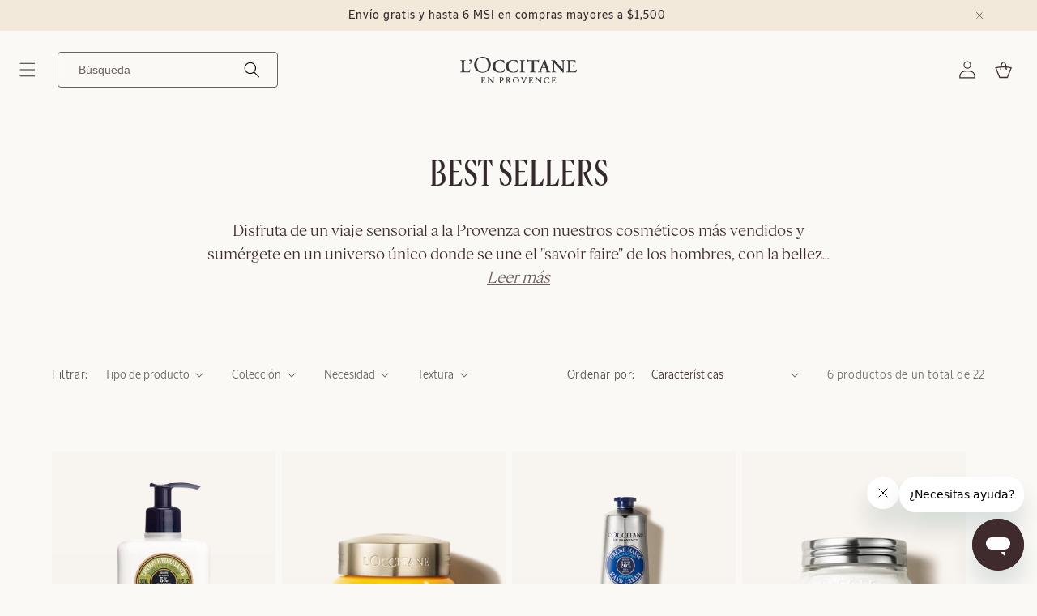

--- FILE ---
content_type: text/html; charset=utf-8
request_url: https://mx.loccitane.com/collections/best-sellers/textura_crema
body_size: 54822
content:
<!doctype html>
<html class="js" lang="es">
  <head>
    
      <!-- Google Tag Manager -->
<script>(function(w,d,s,l,i){w[l]=w[l]||[];w[l].push({'gtm.start':
new Date().getTime(),event:'gtm.js'});var f=d.getElementsByTagName(s)[0],
j=d.createElement(s),dl=l!='dataLayer'?'&l='+l:'';j.async=true;j.src=
'https://www.googletagmanager.com/gtm.js?id='+i+dl;f.parentNode.insertBefore(j,f);
})(window,document,'script','dataLayer','GTM-WXJWZCDZ');</script>
<!-- End Google Tag Manager -->
    
    <meta charset="utf-8">
    <meta http-equiv="X-UA-Compatible" content="IE=edge">
    <meta name="viewport" content="width=device-width,initial-scale=1">
    <meta name="theme-color" content="">
    <link rel="canonical" href="https://mx.loccitane.com/collections/best-sellers/textura_crema">

    

    
      <meta name="google-site-verification" content="pwyeuOADpXNEb1-AF0HLhwd84r1kdJTSECRUHpNbC4U">
    
<link rel="icon" type="image/png" href="//mx.loccitane.com/cdn/shop/files/Logo_2.png?crop=center&height=32&v=1759178323&width=32"><link rel="preconnect" href="https://fonts.shopifycdn.com" crossorigin><title>
      Best Sellers
 &ndash; tagged "Textura_Crema" &ndash; L&#39;Occitane en Provence Mexico</title>

    
      <meta name="description" content="Disfruta de un viaje sensorial a la Provenza con nuestros cosméticos más vendidos y sumérgete en un universo único donde se une el &quot;savoir faire&quot; de los hombres, con la belleza sublime de la naturaleza. Encuentra ingredientes sorprendentes como siempreviva de Córcega, lavanda de la Provenza, almendra del sur de Francia">
    

    

<meta property="og:site_name" content="L&#39;Occitane en Provence Mexico">
<meta property="og:url" content="https://mx.loccitane.com/collections/best-sellers/textura_crema">
<meta property="og:title" content="Best Sellers">
<meta property="og:type" content="website">
<meta property="og:description" content="Disfruta de un viaje sensorial a la Provenza con nuestros cosméticos más vendidos y sumérgete en un universo único donde se une el &quot;savoir faire&quot; de los hombres, con la belleza sublime de la naturaleza. Encuentra ingredientes sorprendentes como siempreviva de Córcega, lavanda de la Provenza, almendra del sur de Francia"><meta property="og:image" content="http://mx.loccitane.com/cdn/shop/files/L_OCCITANE-BlackLogo_Transparent_1200_628-01.png?v=1710883920">
  <meta property="og:image:secure_url" content="https://mx.loccitane.com/cdn/shop/files/L_OCCITANE-BlackLogo_Transparent_1200_628-01.png?v=1710883920">
  <meta property="og:image:width" content="1200">
  <meta property="og:image:height" content="628"><meta name="twitter:card" content="summary_large_image">
<meta name="twitter:title" content="Best Sellers">
<meta name="twitter:description" content="Disfruta de un viaje sensorial a la Provenza con nuestros cosméticos más vendidos y sumérgete en un universo único donde se une el &quot;savoir faire&quot; de los hombres, con la belleza sublime de la naturaleza. Encuentra ingredientes sorprendentes como siempreviva de Córcega, lavanda de la Provenza, almendra del sur de Francia">


    <script src="//mx.loccitane.com/cdn/shop/t/14/assets/constants.js?v=132983761750457495441759214115" defer="defer"></script>
    <script src="//mx.loccitane.com/cdn/shop/t/14/assets/pubsub.js?v=25310214064522200911759214116" defer="defer"></script>
    <script src="//mx.loccitane.com/cdn/shop/t/14/assets/global.js?v=65453690537064745711768400165" defer="defer"></script>
    <script src="//mx.loccitane.com/cdn/shop/t/14/assets/details-disclosure.js?v=105373837315045782181759214114" defer="defer"></script>
    <script src="//mx.loccitane.com/cdn/shop/t/14/assets/details-modal.js?v=25581673532751508451759214114" defer="defer"></script>
    <script src="//mx.loccitane.com/cdn/shop/t/14/assets/search-form.js?v=133129549252120666541759214116" defer="defer"></script><script src="//mx.loccitane.com/cdn/shop/t/14/assets/animations.js?v=88693664871331136111759214115" defer="defer"></script><script>window.performance && window.performance.mark && window.performance.mark('shopify.content_for_header.start');</script><meta name="google-site-verification" content="Q0JkU60rsE4uH4nm8XeToLXhGyi3LmpxL_xBImt2iJo">
<meta name="google-site-verification" content="Q0JkU60rsE4uH4nm8XeToLXhGyi3LmpxL_xBImt2iJo">
<meta name="facebook-domain-verification" content="d1epm0vv4n7ig3127axsdo4e49h23g">
<meta id="shopify-digital-wallet" name="shopify-digital-wallet" content="/26340393050/digital_wallets/dialog">
<link rel="alternate" type="application/atom+xml" title="Feed" href="/collections/best-sellers/textura_crema.atom" />
<link rel="alternate" type="application/json+oembed" href="https://mx.loccitane.com/collections/best-sellers/textura_crema.oembed">
<script async="async" src="/checkouts/internal/preloads.js?locale=es-MX"></script>
<script id="shopify-features" type="application/json">{"accessToken":"3752588bc2a4d9794900db3de11281c1","betas":["rich-media-storefront-analytics"],"domain":"mx.loccitane.com","predictiveSearch":true,"shopId":26340393050,"locale":"es"}</script>
<script>var Shopify = Shopify || {};
Shopify.shop = "loccitane-mx.myshopify.com";
Shopify.locale = "es";
Shopify.currency = {"active":"MXN","rate":"1.0"};
Shopify.country = "MX";
Shopify.theme = {"name":"occ-theme-aura\/shop\/mx_theme_B","id":184188371314,"schema_name":"Aura","schema_version":"1.1.0","theme_store_id":null,"role":"main"};
Shopify.theme.handle = "null";
Shopify.theme.style = {"id":null,"handle":null};
Shopify.cdnHost = "mx.loccitane.com/cdn";
Shopify.routes = Shopify.routes || {};
Shopify.routes.root = "/";</script>
<script type="module">!function(o){(o.Shopify=o.Shopify||{}).modules=!0}(window);</script>
<script>!function(o){function n(){var o=[];function n(){o.push(Array.prototype.slice.apply(arguments))}return n.q=o,n}var t=o.Shopify=o.Shopify||{};t.loadFeatures=n(),t.autoloadFeatures=n()}(window);</script>
<script id="shop-js-analytics" type="application/json">{"pageType":"collection"}</script>
<script defer="defer" async type="module" src="//mx.loccitane.com/cdn/shopifycloud/shop-js/modules/v2/client.init-shop-cart-sync_-aut3ZVe.es.esm.js"></script>
<script defer="defer" async type="module" src="//mx.loccitane.com/cdn/shopifycloud/shop-js/modules/v2/chunk.common_jR-HGkUL.esm.js"></script>
<script type="module">
  await import("//mx.loccitane.com/cdn/shopifycloud/shop-js/modules/v2/client.init-shop-cart-sync_-aut3ZVe.es.esm.js");
await import("//mx.loccitane.com/cdn/shopifycloud/shop-js/modules/v2/chunk.common_jR-HGkUL.esm.js");

  window.Shopify.SignInWithShop?.initShopCartSync?.({"fedCMEnabled":true,"windoidEnabled":true});

</script>
<script>(function() {
  var isLoaded = false;
  function asyncLoad() {
    if (isLoaded) return;
    isLoaded = true;
    var urls = ["https:\/\/app.facturama.mx\/Scripts\/source\/shopify\/loadScript.js?shop=loccitane-mx.myshopify.com","https:\/\/app.facturama.mx\/Scripts\/source\/shopify\/dataClient.js?shop=loccitane-mx.myshopify.com","\/\/cdn.shopify.com\/proxy\/a1e19b9692fb706624737512e11666ef12fee6ffb28b76e42952d7de5b461b0a\/loccitanemexico.activehosted.com\/f\/embed.php?id=12\u0026shop=loccitane-mx.myshopify.com\u0026sp-cache-control=cHVibGljLCBtYXgtYWdlPTkwMA","\/\/cdn.shopify.com\/proxy\/a3dae6d31736b14b9e77c256a691a292602228b81345db2e27231832b8f0a75c\/loccitanemexico.activehosted.com\/js\/site-tracking.php?shop=loccitane-mx.myshopify.com\u0026sp-cache-control=cHVibGljLCBtYXgtYWdlPTkwMA","\/\/cdn.shopify.com\/proxy\/a3dae6d31736b14b9e77c256a691a292602228b81345db2e27231832b8f0a75c\/loccitanemexico.activehosted.com\/js\/site-tracking.php?shop=loccitane-mx.myshopify.com\u0026sp-cache-control=cHVibGljLCBtYXgtYWdlPTkwMA","https:\/\/maps.develic.com\/packs\/front.js?shop=loccitane-mx.myshopify.com","\/\/cdn.shopify.com\/proxy\/a3dae6d31736b14b9e77c256a691a292602228b81345db2e27231832b8f0a75c\/loccitanemexico.activehosted.com\/js\/site-tracking.php?shop=loccitane-mx.myshopify.com\u0026sp-cache-control=cHVibGljLCBtYXgtYWdlPTkwMA","\/\/cdn.shopify.com\/proxy\/a3dae6d31736b14b9e77c256a691a292602228b81345db2e27231832b8f0a75c\/loccitanemexico.activehosted.com\/js\/site-tracking.php?shop=loccitane-mx.myshopify.com\u0026sp-cache-control=cHVibGljLCBtYXgtYWdlPTkwMA","\/\/cdn.shopify.com\/proxy\/64bdfe3cd69e390ecbffcf43ec7528219167e232ba38a8b8ebac0f571975a99a\/d33a6lvgbd0fej.cloudfront.net\/script_tag\/secomapp.scripttag.js?shop=loccitane-mx.myshopify.com\u0026sp-cache-control=cHVibGljLCBtYXgtYWdlPTkwMA"];
    for (var i = 0; i < urls.length; i++) {
      var s = document.createElement('script');
      s.type = 'text/javascript';
      s.async = true;
      s.src = urls[i];
      var x = document.getElementsByTagName('script')[0];
      x.parentNode.insertBefore(s, x);
    }
  };
  if(window.attachEvent) {
    window.attachEvent('onload', asyncLoad);
  } else {
    window.addEventListener('load', asyncLoad, false);
  }
})();</script>
<script id="__st">var __st={"a":26340393050,"offset":-21600,"reqid":"7d95b572-ed5b-4723-8104-1df4c8f8d262-1768966756","pageurl":"mx.loccitane.com\/collections\/best-sellers\/textura_crema","u":"6d6cf732ecb5","p":"collection","rtyp":"collection","rid":173956431962};</script>
<script>window.ShopifyPaypalV4VisibilityTracking = true;</script>
<script id="captcha-bootstrap">!function(){'use strict';const t='contact',e='account',n='new_comment',o=[[t,t],['blogs',n],['comments',n],[t,'customer']],c=[[e,'customer_login'],[e,'guest_login'],[e,'recover_customer_password'],[e,'create_customer']],r=t=>t.map((([t,e])=>`form[action*='/${t}']:not([data-nocaptcha='true']) input[name='form_type'][value='${e}']`)).join(','),a=t=>()=>t?[...document.querySelectorAll(t)].map((t=>t.form)):[];function s(){const t=[...o],e=r(t);return a(e)}const i='password',u='form_key',d=['recaptcha-v3-token','g-recaptcha-response','h-captcha-response',i],f=()=>{try{return window.sessionStorage}catch{return}},m='__shopify_v',_=t=>t.elements[u];function p(t,e,n=!1){try{const o=window.sessionStorage,c=JSON.parse(o.getItem(e)),{data:r}=function(t){const{data:e,action:n}=t;return t[m]||n?{data:e,action:n}:{data:t,action:n}}(c);for(const[e,n]of Object.entries(r))t.elements[e]&&(t.elements[e].value=n);n&&o.removeItem(e)}catch(o){console.error('form repopulation failed',{error:o})}}const l='form_type',E='cptcha';function T(t){t.dataset[E]=!0}const w=window,h=w.document,L='Shopify',v='ce_forms',y='captcha';let A=!1;((t,e)=>{const n=(g='f06e6c50-85a8-45c8-87d0-21a2b65856fe',I='https://cdn.shopify.com/shopifycloud/storefront-forms-hcaptcha/ce_storefront_forms_captcha_hcaptcha.v1.5.2.iife.js',D={infoText:'Protegido por hCaptcha',privacyText:'Privacidad',termsText:'Términos'},(t,e,n)=>{const o=w[L][v],c=o.bindForm;if(c)return c(t,g,e,D).then(n);var r;o.q.push([[t,g,e,D],n]),r=I,A||(h.body.append(Object.assign(h.createElement('script'),{id:'captcha-provider',async:!0,src:r})),A=!0)});var g,I,D;w[L]=w[L]||{},w[L][v]=w[L][v]||{},w[L][v].q=[],w[L][y]=w[L][y]||{},w[L][y].protect=function(t,e){n(t,void 0,e),T(t)},Object.freeze(w[L][y]),function(t,e,n,w,h,L){const[v,y,A,g]=function(t,e,n){const i=e?o:[],u=t?c:[],d=[...i,...u],f=r(d),m=r(i),_=r(d.filter((([t,e])=>n.includes(e))));return[a(f),a(m),a(_),s()]}(w,h,L),I=t=>{const e=t.target;return e instanceof HTMLFormElement?e:e&&e.form},D=t=>v().includes(t);t.addEventListener('submit',(t=>{const e=I(t);if(!e)return;const n=D(e)&&!e.dataset.hcaptchaBound&&!e.dataset.recaptchaBound,o=_(e),c=g().includes(e)&&(!o||!o.value);(n||c)&&t.preventDefault(),c&&!n&&(function(t){try{if(!f())return;!function(t){const e=f();if(!e)return;const n=_(t);if(!n)return;const o=n.value;o&&e.removeItem(o)}(t);const e=Array.from(Array(32),(()=>Math.random().toString(36)[2])).join('');!function(t,e){_(t)||t.append(Object.assign(document.createElement('input'),{type:'hidden',name:u})),t.elements[u].value=e}(t,e),function(t,e){const n=f();if(!n)return;const o=[...t.querySelectorAll(`input[type='${i}']`)].map((({name:t})=>t)),c=[...d,...o],r={};for(const[a,s]of new FormData(t).entries())c.includes(a)||(r[a]=s);n.setItem(e,JSON.stringify({[m]:1,action:t.action,data:r}))}(t,e)}catch(e){console.error('failed to persist form',e)}}(e),e.submit())}));const S=(t,e)=>{t&&!t.dataset[E]&&(n(t,e.some((e=>e===t))),T(t))};for(const o of['focusin','change'])t.addEventListener(o,(t=>{const e=I(t);D(e)&&S(e,y())}));const B=e.get('form_key'),M=e.get(l),P=B&&M;t.addEventListener('DOMContentLoaded',(()=>{const t=y();if(P)for(const e of t)e.elements[l].value===M&&p(e,B);[...new Set([...A(),...v().filter((t=>'true'===t.dataset.shopifyCaptcha))])].forEach((e=>S(e,t)))}))}(h,new URLSearchParams(w.location.search),n,t,e,['guest_login'])})(!0,!0)}();</script>
<script integrity="sha256-4kQ18oKyAcykRKYeNunJcIwy7WH5gtpwJnB7kiuLZ1E=" data-source-attribution="shopify.loadfeatures" defer="defer" src="//mx.loccitane.com/cdn/shopifycloud/storefront/assets/storefront/load_feature-a0a9edcb.js" crossorigin="anonymous"></script>
<script data-source-attribution="shopify.dynamic_checkout.dynamic.init">var Shopify=Shopify||{};Shopify.PaymentButton=Shopify.PaymentButton||{isStorefrontPortableWallets:!0,init:function(){window.Shopify.PaymentButton.init=function(){};var t=document.createElement("script");t.src="https://mx.loccitane.com/cdn/shopifycloud/portable-wallets/latest/portable-wallets.es.js",t.type="module",document.head.appendChild(t)}};
</script>
<script data-source-attribution="shopify.dynamic_checkout.buyer_consent">
  function portableWalletsHideBuyerConsent(e){var t=document.getElementById("shopify-buyer-consent"),n=document.getElementById("shopify-subscription-policy-button");t&&n&&(t.classList.add("hidden"),t.setAttribute("aria-hidden","true"),n.removeEventListener("click",e))}function portableWalletsShowBuyerConsent(e){var t=document.getElementById("shopify-buyer-consent"),n=document.getElementById("shopify-subscription-policy-button");t&&n&&(t.classList.remove("hidden"),t.removeAttribute("aria-hidden"),n.addEventListener("click",e))}window.Shopify?.PaymentButton&&(window.Shopify.PaymentButton.hideBuyerConsent=portableWalletsHideBuyerConsent,window.Shopify.PaymentButton.showBuyerConsent=portableWalletsShowBuyerConsent);
</script>
<script data-source-attribution="shopify.dynamic_checkout.cart.bootstrap">document.addEventListener("DOMContentLoaded",(function(){function t(){return document.querySelector("shopify-accelerated-checkout-cart, shopify-accelerated-checkout")}if(t())Shopify.PaymentButton.init();else{new MutationObserver((function(e,n){t()&&(Shopify.PaymentButton.init(),n.disconnect())})).observe(document.body,{childList:!0,subtree:!0})}}));
</script>
<script id='scb4127' type='text/javascript' async='' src='https://mx.loccitane.com/cdn/shopifycloud/privacy-banner/storefront-banner.js'></script><script id="sections-script" data-sections="header" defer="defer" src="//mx.loccitane.com/cdn/shop/t/14/compiled_assets/scripts.js?v=17339"></script>
<script>window.performance && window.performance.mark && window.performance.mark('shopify.content_for_header.end');</script>


    <style data-shopify>
      @font-face {
  font-family: Assistant;
  font-weight: 400;
  font-style: normal;
  font-display: swap;
  src: url("//mx.loccitane.com/cdn/fonts/assistant/assistant_n4.9120912a469cad1cc292572851508ca49d12e768.woff2") format("woff2"),
       url("//mx.loccitane.com/cdn/fonts/assistant/assistant_n4.6e9875ce64e0fefcd3f4446b7ec9036b3ddd2985.woff") format("woff");
}

      @font-face {
  font-family: Assistant;
  font-weight: 700;
  font-style: normal;
  font-display: swap;
  src: url("//mx.loccitane.com/cdn/fonts/assistant/assistant_n7.bf44452348ec8b8efa3aa3068825305886b1c83c.woff2") format("woff2"),
       url("//mx.loccitane.com/cdn/fonts/assistant/assistant_n7.0c887fee83f6b3bda822f1150b912c72da0f7b64.woff") format("woff");
}

      
      
      @font-face {
  font-family: Assistant;
  font-weight: 400;
  font-style: normal;
  font-display: swap;
  src: url("//mx.loccitane.com/cdn/fonts/assistant/assistant_n4.9120912a469cad1cc292572851508ca49d12e768.woff2") format("woff2"),
       url("//mx.loccitane.com/cdn/fonts/assistant/assistant_n4.6e9875ce64e0fefcd3f4446b7ec9036b3ddd2985.woff") format("woff");
}


      
        :root,
        .color-scheme-1 {
          --color-background: 251,249,246;
        
          --gradient-background: #fbf9f6;
        

        

        --color-foreground: 52,41,44;
        --color-background-contrast: 212,190,158;
        --color-shadow: 18,18,18;
        --color-button: 63,43,46;
        --color-button-text: 251,249,246;
        --color-secondary-button: 251,249,246;
        --color-secondary-button-text: 107,97,97;
        --color-link: 107,97,97;
        --color-badge-foreground: 52,41,44;
        --color-badge-background: 251,249,246;
        --color-badge-border: 52,41,44;
        --payment-terms-background-color: rgb(251 249 246);
      }
      
        
        .color-scheme-2 {
          --color-background: 242,233,219;
        
          --gradient-background: #f2e9db;
        

        

        --color-foreground: 107,97,97;
        --color-background-contrast: 208,176,125;
        --color-shadow: 18,18,18;
        --color-button: 63,43,46;
        --color-button-text: 107,97,97;
        --color-secondary-button: 242,233,219;
        --color-secondary-button-text: 107,97,97;
        --color-link: 107,97,97;
        --color-badge-foreground: 107,97,97;
        --color-badge-background: 242,233,219;
        --color-badge-border: 107,97,97;
        --payment-terms-background-color: rgb(242 233 219);
      }
      
        
        .color-scheme-3 {
          --color-background: 36,40,51;
        
          --gradient-background: #242833;
        

        

        --color-foreground: 255,255,255;
        --color-background-contrast: 47,52,66;
        --color-shadow: 18,18,18;
        --color-button: 63,43,46;
        --color-button-text: 0,0,0;
        --color-secondary-button: 36,40,51;
        --color-secondary-button-text: 255,255,255;
        --color-link: 255,255,255;
        --color-badge-foreground: 255,255,255;
        --color-badge-background: 36,40,51;
        --color-badge-border: 255,255,255;
        --payment-terms-background-color: rgb(36 40 51);
      }
      
        
        .color-scheme-4 {
          --color-background: 18,18,18;
        
          --gradient-background: #121212;
        

        

        --color-foreground: 255,255,255;
        --color-background-contrast: 146,146,146;
        --color-shadow: 18,18,18;
        --color-button: 255,255,255;
        --color-button-text: 18,18,18;
        --color-secondary-button: 18,18,18;
        --color-secondary-button-text: 255,255,255;
        --color-link: 255,255,255;
        --color-badge-foreground: 255,255,255;
        --color-badge-background: 18,18,18;
        --color-badge-border: 255,255,255;
        --payment-terms-background-color: rgb(18 18 18);
      }
      
        
        .color-scheme-5 {
          --color-background: 247,242,234;
        
          --gradient-background: #f7f2ea;
        

        

        --color-foreground: 63,43,46;
        --color-background-contrast: 212,185,142;
        --color-shadow: 18,18,18;
        --color-button: 63,43,46;
        --color-button-text: 63,43,46;
        --color-secondary-button: 247,242,234;
        --color-secondary-button-text: 255,255,255;
        --color-link: 255,255,255;
        --color-badge-foreground: 63,43,46;
        --color-badge-background: 247,242,234;
        --color-badge-border: 63,43,46;
        --payment-terms-background-color: rgb(247 242 234);
      }
      

      body, .color-scheme-1, .color-scheme-2, .color-scheme-3, .color-scheme-4, .color-scheme-5 {
        color: rgba(var(--color-foreground), 0.75);
        background-color: rgb(var(--color-background));
      }

      :root {
        --font-body-family: 'LOccitaneSans-Regular', sans-serif;
        --font-body-style: normal;
        --font-body-weight: 400;
        --font-body-weight-bold: 700;

        --font-heading-family: Assistant, sans-serif;
        --font-heading-style: normal;
        --font-heading-weight: 400;

        --font-body-scale: 1.0;
        --font-heading-scale: 1.0;

        --media-padding: px;
        --media-border-opacity: 0.05;
        --media-border-width: 0px;
        --media-radius: 0px;
        --media-shadow-opacity: 0.0;
        --media-shadow-horizontal-offset: 0px;
        --media-shadow-vertical-offset: 4px;
        --media-shadow-blur-radius: 5px;
        --media-shadow-visible: 0;

        --page-width: 120rem;
        --page-width-margin: 0rem;

        --product-card-image-padding: 0.0rem;
        --product-card-corner-radius: 0.0rem;
        --product-card-text-alignment: left;
        --product-card-border-width: 0.0rem;
        --product-card-border-opacity: 0.1;
        --product-card-shadow-opacity: 0.0;
        --product-card-shadow-visible: 0;
        --product-card-shadow-horizontal-offset: 0.0rem;
        --product-card-shadow-vertical-offset: 0.4rem;
        --product-card-shadow-blur-radius: 0.5rem;

        --collection-card-image-padding: 0.0rem;
        --collection-card-corner-radius: 0.0rem;
        --collection-card-text-alignment: left;
        --collection-card-border-width: 0.0rem;
        --collection-card-border-opacity: 0.1;
        --collection-card-shadow-opacity: 0.0;
        --collection-card-shadow-visible: 0;
        --collection-card-shadow-horizontal-offset: 0.0rem;
        --collection-card-shadow-vertical-offset: 0.4rem;
        --collection-card-shadow-blur-radius: 0.5rem;

        --blog-card-image-padding: 0.0rem;
        --blog-card-corner-radius: 0.0rem;
        --blog-card-text-alignment: left;
        --blog-card-border-width: 0.0rem;
        --blog-card-border-opacity: 0.1;
        --blog-card-shadow-opacity: 0.0;
        --blog-card-shadow-visible: 0;
        --blog-card-shadow-horizontal-offset: 0.0rem;
        --blog-card-shadow-vertical-offset: 0.4rem;
        --blog-card-shadow-blur-radius: 0.5rem;

        --badge-corner-radius: 0.0rem;

        --popup-border-width: 1px;
        --popup-border-opacity: 0.1;
        --popup-corner-radius: 10px;
        --popup-shadow-opacity: 0.05;
        --popup-shadow-horizontal-offset: 0px;
        --popup-shadow-vertical-offset: 4px;
        --popup-shadow-blur-radius: 5px;

        --drawer-border-width: 1px;
        --drawer-border-opacity: 0.1;
        --drawer-shadow-opacity: 0.0;
        --drawer-shadow-horizontal-offset: 0px;
        --drawer-shadow-vertical-offset: 4px;
        --drawer-shadow-blur-radius: 5px;

        --spacing-sections-desktop: 0px;
        --spacing-sections-mobile: 0px;

        --grid-desktop-vertical-spacing: 8px;
        --grid-desktop-horizontal-spacing: 8px;
        --grid-mobile-vertical-spacing: 4px;
        --grid-mobile-horizontal-spacing: 4px;

        --text-boxes-border-opacity: 0.1;
        --text-boxes-border-width: 0px;
        --text-boxes-radius: 0px;
        --text-boxes-shadow-opacity: 0.0;
        --text-boxes-shadow-visible: 0;
        --text-boxes-shadow-horizontal-offset: 0px;
        --text-boxes-shadow-vertical-offset: 4px;
        --text-boxes-shadow-blur-radius: 5px;

        --buttons-radius: 4px;
        --buttons-radius-outset: 5px;
        --buttons-border-width: 1px;
        --buttons-border-opacity: 1.0;
        --buttons-shadow-opacity: 0.0;
        --buttons-shadow-visible: 0;
        --buttons-shadow-horizontal-offset: 0px;
        --buttons-shadow-vertical-offset: 4px;
        --buttons-shadow-blur-radius: 5px;
        --buttons-border-offset: 0.3px;

        --inputs-radius: 4px;
        --inputs-border-width: 1px;
        --inputs-border-opacity: 0.55;
        --inputs-shadow-opacity: 0.0;
        --inputs-shadow-horizontal-offset: 0px;
        --inputs-margin-offset: 0px;
        --inputs-shadow-vertical-offset: 4px;
        --inputs-shadow-blur-radius: 5px;
        --inputs-radius-outset: 5px;

        --variant-pills-radius: 40px;
        --variant-pills-border-width: 1px;
        --variant-pills-border-opacity: 0.55;
        --variant-pills-shadow-opacity: 0.0;
        --variant-pills-shadow-horizontal-offset: 0px;
        --variant-pills-shadow-vertical-offset: 4px;
        --variant-pills-shadow-blur-radius: 5px;
      }

      *,
      *::before,
      *::after {
        box-sizing: inherit;
      }

      html {
        box-sizing: border-box;
        font-size: calc(var(--font-body-scale) * 62.5%);
        height: 100%;
      }

      body {
        display: grid;
        grid-template-rows: auto auto 1fr auto;
        grid-template-columns: 100%;
        min-height: 100%;
        margin: 0;
        font-size: 1.5rem;
        line-height: calc(1 + 0.8 / var(--font-body-scale));
        font-family: var(--font-body-family);
        font-style: var(--font-body-style);
        font-weight: var(--font-body-weight);
      }

      @media screen and (min-width: 750px) {
        body {
          font-size: 1.6rem;
        }
      }
    </style>

    <link href="//mx.loccitane.com/cdn/shop/t/14/assets/base.css?v=109080365381455989491759829239" rel="stylesheet" type="text/css" media="all" />
    
      <link
        rel="stylesheet"
        href="//mx.loccitane.com/cdn/shop/t/14/assets/component-cart-items.css?v=76546952057120914401759214116"
        media="print"
        onload="this.media='all'"
      ><link href="//mx.loccitane.com/cdn/shop/t/14/assets/component-cart-drawer.css?v=75277750683775168821759214115" rel="stylesheet" type="text/css" media="all" />
        <link href="//mx.loccitane.com/cdn/shop/t/14/assets/component-cart.css?v=43332550018191065221759214114" rel="stylesheet" type="text/css" media="all" />
        <link href="//mx.loccitane.com/cdn/shop/t/14/assets/component-totals.css?v=18275158684680866401759214114" rel="stylesheet" type="text/css" media="all" />
        <link href="//mx.loccitane.com/cdn/shop/t/14/assets/component-price.css?v=84922729874167099741759214114" rel="stylesheet" type="text/css" media="all" />
        <link href="//mx.loccitane.com/cdn/shop/t/14/assets/component-discounts.css?v=152760482443307489271759214115" rel="stylesheet" type="text/css" media="all" />


      <link rel="preload" as="font" href="//mx.loccitane.com/cdn/fonts/assistant/assistant_n4.9120912a469cad1cc292572851508ca49d12e768.woff2" type="font/woff2" crossorigin>
      

      <link rel="preload" as="font" href="//mx.loccitane.com/cdn/fonts/assistant/assistant_n4.9120912a469cad1cc292572851508ca49d12e768.woff2" type="font/woff2" crossorigin>
      
<link
        rel="stylesheet"
        href="//mx.loccitane.com/cdn/shop/t/14/assets/component-predictive-search.css?v=111238348749317525611759214114"
        media="print"
        onload="this.media='all'"
      >

    <script>
      if (Shopify.designMode) {
        document.documentElement.classList.add('shopify-design-mode');
      }
      window.ddjskey = 'BBA99332A1D5A7361F126E66D99E5C';
      window.ddoptions = {};
    </script>
    
  <!-- BEGIN app block: shopify://apps/judge-me-reviews/blocks/judgeme_core/61ccd3b1-a9f2-4160-9fe9-4fec8413e5d8 --><!-- Start of Judge.me Core -->






<link rel="dns-prefetch" href="https://cdnwidget.judge.me">
<link rel="dns-prefetch" href="https://cdn.judge.me">
<link rel="dns-prefetch" href="https://cdn1.judge.me">
<link rel="dns-prefetch" href="https://api.judge.me">

<script data-cfasync='false' class='jdgm-settings-script'>window.jdgmSettings={"pagination":5,"disable_web_reviews":true,"badge_no_review_text":"Sin reseñas","badge_n_reviews_text":"{{ n }} reseña/reseñas","badge_star_color":"#3F2B2E","hide_badge_preview_if_no_reviews":true,"badge_hide_text":false,"enforce_center_preview_badge":false,"widget_title":"Reseñas de Clientes","widget_open_form_text":"Escribir una reseña","widget_close_form_text":"Cancelar reseña","widget_refresh_page_text":"Actualizar página","widget_summary_text":"Basado en {{ number_of_reviews }} reseña/reseñas","widget_no_review_text":"Sé el primero en escribir una reseña","widget_name_field_text":"Nombre","widget_verified_name_field_text":"Nombre Verificado (público)","widget_name_placeholder_text":"Nombre","widget_required_field_error_text":"Este campo es obligatorio.","widget_email_field_text":"Dirección de correo electrónico","widget_verified_email_field_text":"Correo electrónico Verificado (privado, no se puede editar)","widget_email_placeholder_text":"Tu dirección de correo electrónico","widget_email_field_error_text":"Por favor, ingresa una dirección de correo electrónico válida.","widget_rating_field_text":"Calificación","widget_review_title_field_text":"Título de la Reseña","widget_review_title_placeholder_text":"Da un título a tu reseña","widget_review_body_field_text":"Contenido de la reseña","widget_review_body_placeholder_text":"Empieza a escribir aquí...","widget_pictures_field_text":"Imagen/Video (opcional)","widget_submit_review_text":"Enviar Reseña","widget_submit_verified_review_text":"Enviar Reseña Verificada","widget_submit_success_msg_with_auto_publish":"¡Gracias! Por favor, actualiza la página en unos momentos para ver tu reseña. Puedes eliminar o editar tu reseña iniciando sesión en \u003ca href='https://judge.me/login' target='_blank' rel='nofollow noopener'\u003eJudge.me\u003c/a\u003e","widget_submit_success_msg_no_auto_publish":"¡Gracias! Tu reseña se publicará tan pronto como sea aprobada por el administrador de la tienda. Puedes eliminar o editar tu reseña iniciando sesión en \u003ca href='https://judge.me/login' target='_blank' rel='nofollow noopener'\u003eJudge.me\u003c/a\u003e","widget_show_default_reviews_out_of_total_text":"Mostrando {{ n_reviews_shown }} de {{ n_reviews }} reseñas.","widget_show_all_link_text":"Mostrar todas","widget_show_less_link_text":"Mostrar menos","widget_author_said_text":"{{ reviewer_name }} dijo:","widget_days_text":"hace {{ n }} día/días","widget_weeks_text":"hace {{ n }} semana/semanas","widget_months_text":"hace {{ n }} mes/meses","widget_years_text":"hace {{ n }} año/años","widget_yesterday_text":"Ayer","widget_today_text":"Hoy","widget_replied_text":"\u003e\u003e {{ shop_name }} respondió:","widget_read_more_text":"Leer más","widget_reviewer_name_as_initial":"","widget_rating_filter_color":"#3F2B2E","widget_rating_filter_see_all_text":"Ver todas las reseñas","widget_sorting_most_recent_text":"Más Recientes","widget_sorting_highest_rating_text":"Mayor Calificación","widget_sorting_lowest_rating_text":"Menor Calificación","widget_sorting_with_pictures_text":"Solo Imágenes","widget_sorting_most_helpful_text":"Más Útiles","widget_open_question_form_text":"Hacer una pregunta","widget_reviews_subtab_text":"Reseñas","widget_questions_subtab_text":"Preguntas","widget_question_label_text":"Pregunta","widget_answer_label_text":"Respuesta","widget_question_placeholder_text":"Escribe tu pregunta aquí","widget_submit_question_text":"Enviar Pregunta","widget_question_submit_success_text":"¡Gracias por tu pregunta! Te notificaremos una vez que sea respondida.","widget_star_color":"#3F2B2E","verified_badge_text":"Verificado","verified_badge_bg_color":"#3F2B2E","verified_badge_text_color":"#FBF9F6","verified_badge_placement":"left-of-reviewer-name","widget_review_max_height":"","widget_hide_border":false,"widget_social_share":false,"widget_thumb":false,"widget_review_location_show":false,"widget_location_format":"","all_reviews_include_out_of_store_products":true,"all_reviews_out_of_store_text":"(fuera de la tienda)","all_reviews_pagination":100,"all_reviews_product_name_prefix_text":"sobre","enable_review_pictures":true,"enable_question_anwser":false,"widget_theme":"","review_date_format":"mm/dd/yyyy","default_sort_method":"most-recent","widget_product_reviews_subtab_text":"Reseñas de Producto","widget_shop_reviews_subtab_text":"Reseñas de Tienda","widget_other_products_reviews_text":"Reseñas para otros productos","widget_store_reviews_subtab_text":"Reseñas de la tienda","widget_no_store_reviews_text":"Esta tienda no ha recibido ninguna reseña todavía","widget_web_restriction_product_reviews_text":"Este producto no ha recibido ninguna reseña todavía","widget_no_items_text":"No se encontraron elementos","widget_show_more_text":"Mostrar más","widget_write_a_store_review_text":"Escribir una Reseña de la Tienda","widget_other_languages_heading":"Reseñas en Otros Idiomas","widget_translate_review_text":"Traducir reseña a {{ language }}","widget_translating_review_text":"Traduciendo...","widget_show_original_translation_text":"Mostrar original ({{ language }})","widget_translate_review_failed_text":"No se pudo traducir la reseña.","widget_translate_review_retry_text":"Reintentar","widget_translate_review_try_again_later_text":"Intentar más tarde","show_product_url_for_grouped_product":false,"widget_sorting_pictures_first_text":"Fotos Primero","show_pictures_on_all_rev_page_mobile":false,"show_pictures_on_all_rev_page_desktop":false,"floating_tab_hide_mobile_install_preference":false,"floating_tab_button_name":"★ Reseñas de Judge.me","floating_tab_title":"Deje que los clientes hablen por nosotros","floating_tab_button_color":"","floating_tab_button_background_color":"","floating_tab_url":"","floating_tab_url_enabled":false,"floating_tab_tab_style":"text","all_reviews_text_badge_text":"Los clientes nos califican {{ shop.metafields.judgeme.all_reviews_rating|round:1 }}/5 según {{ shop.metafields.judgeme.all_reviews_count }} reseñas.","all_reviews_text_badge_text_branded_style":"{{ shop.metafields.judgeme.all_reviews_rating | round: 1 }} de 5 estrellas según {{ shop.metafields.judgeme.all_reviews_count }} reseñas","is_all_reviews_text_badge_a_link":false,"show_stars_for_all_reviews_text_badge":false,"all_reviews_text_badge_url":"","all_reviews_text_style":"branded","all_reviews_text_color_style":"judgeme_brand_color","all_reviews_text_color":"#108474","all_reviews_text_show_jm_brand":true,"featured_carousel_show_header":true,"featured_carousel_title":"Deje que los clientes hablen por nosotros","testimonials_carousel_title":"Los clientes nos dicen","videos_carousel_title":"Historias de clientes reales","cards_carousel_title":"Los clientes nos dicen","featured_carousel_count_text":"de {{ n }} reseñas","featured_carousel_add_link_to_all_reviews_page":false,"featured_carousel_url":"","featured_carousel_show_images":true,"featured_carousel_autoslide_interval":5,"featured_carousel_arrows_on_the_sides":false,"featured_carousel_height":250,"featured_carousel_width":80,"featured_carousel_image_size":0,"featured_carousel_image_height":250,"featured_carousel_arrow_color":"#eeeeee","verified_count_badge_style":"branded","verified_count_badge_orientation":"horizontal","verified_count_badge_color_style":"judgeme_brand_color","verified_count_badge_color":"#108474","is_verified_count_badge_a_link":false,"verified_count_badge_url":"","verified_count_badge_show_jm_brand":true,"widget_rating_preset_default":5,"widget_first_sub_tab":"product-reviews","widget_show_histogram":true,"widget_histogram_use_custom_color":true,"widget_pagination_use_custom_color":true,"widget_star_use_custom_color":false,"widget_verified_badge_use_custom_color":false,"widget_write_review_use_custom_color":false,"picture_reminder_submit_button":"Upload Pictures","enable_review_videos":false,"mute_video_by_default":false,"widget_sorting_videos_first_text":"Videos Primero","widget_review_pending_text":"Pendiente","featured_carousel_items_for_large_screen":3,"social_share_options_order":"Facebook,Twitter","remove_microdata_snippet":true,"disable_json_ld":false,"enable_json_ld_products":false,"preview_badge_show_question_text":false,"preview_badge_no_question_text":"Sin preguntas","preview_badge_n_question_text":"{{ number_of_questions }} pregunta/preguntas","qa_badge_show_icon":false,"qa_badge_position":"same-row","remove_judgeme_branding":false,"widget_add_search_bar":true,"widget_search_bar_placeholder":"Buscar reseñas","widget_sorting_verified_only_text":"Sólo verificadas","featured_carousel_theme":"default","featured_carousel_show_rating":true,"featured_carousel_show_title":true,"featured_carousel_show_body":true,"featured_carousel_show_date":false,"featured_carousel_show_reviewer":true,"featured_carousel_show_product":false,"featured_carousel_header_background_color":"#108474","featured_carousel_header_text_color":"#ffffff","featured_carousel_name_product_separator":"reviewed","featured_carousel_full_star_background":"#108474","featured_carousel_empty_star_background":"#dadada","featured_carousel_vertical_theme_background":"#f9fafb","featured_carousel_verified_badge_enable":true,"featured_carousel_verified_badge_color":"#108474","featured_carousel_border_style":"round","featured_carousel_review_line_length_limit":3,"featured_carousel_more_reviews_button_text":"Leer más reseñas","featured_carousel_view_product_button_text":"Ver el producto","all_reviews_page_load_reviews_on":"scroll","all_reviews_page_load_more_text":"Cargar más reseñas","disable_fb_tab_reviews":false,"enable_ajax_cdn_cache":false,"widget_advanced_speed_features":5,"widget_public_name_text":"mostrado públicamente como","default_reviewer_name":"John Smith","default_reviewer_name_has_non_latin":true,"widget_reviewer_anonymous":"Anónimo","medals_widget_title":"Medallas de revisión de Judge.me","medals_widget_background_color":"#f9fafb","medals_widget_position":"footer_all_pages","medals_widget_border_color":"#f9fafb","medals_widget_verified_text_position":"left","medals_widget_use_monochromatic_version":false,"medals_widget_elements_color":"#108474","show_reviewer_avatar":true,"widget_invalid_yt_video_url_error_text":"No es una URL de video de YouTube","widget_max_length_field_error_text":"Introduzca no más de {0} caracteres.","widget_show_country_flag":false,"widget_show_collected_via_shop_app":true,"widget_verified_by_shop_badge_style":"light","widget_verified_by_shop_text":"Verificado por Shop","widget_show_photo_gallery":false,"widget_load_with_code_splitting":true,"widget_ugc_install_preference":false,"widget_ugc_title":"Hecho por nosotros, compartido por ti","widget_ugc_subtitle":"Etiquétanos para ver tu foto destacada en nuestra página","widget_ugc_arrows_color":"#ffffff","widget_ugc_primary_button_text":"Compra ahora","widget_ugc_primary_button_background_color":"#108474","widget_ugc_primary_button_text_color":"#ffffff","widget_ugc_primary_button_border_width":"0","widget_ugc_primary_button_border_style":"none","widget_ugc_primary_button_border_color":"#108474","widget_ugc_primary_button_border_radius":"25","widget_ugc_secondary_button_text":"Carga más","widget_ugc_secondary_button_background_color":"#ffffff","widget_ugc_secondary_button_text_color":"#108474","widget_ugc_secondary_button_border_width":"2","widget_ugc_secondary_button_border_style":"solid","widget_ugc_secondary_button_border_color":"#108474","widget_ugc_secondary_button_border_radius":"25","widget_ugc_reviews_button_text":"Ver reseñas","widget_ugc_reviews_button_background_color":"#ffffff","widget_ugc_reviews_button_text_color":"#108474","widget_ugc_reviews_button_border_width":"2","widget_ugc_reviews_button_border_style":"solid","widget_ugc_reviews_button_border_color":"#108474","widget_ugc_reviews_button_border_radius":"25","widget_ugc_reviews_button_link_to":"judgeme-reviews-page","widget_ugc_show_post_date":true,"widget_ugc_max_width":"800","widget_rating_metafield_value_type":true,"widget_primary_color":"#3F2B2E","widget_enable_secondary_color":true,"widget_secondary_color":"#FBF9F6","widget_summary_average_rating_text":"{{ average_rating }} de 5","widget_media_grid_title":"Fotos y videos de clientes","widget_media_grid_see_more_text":"Ver más","widget_round_style":false,"widget_show_product_medals":true,"widget_verified_by_judgeme_text":"Verificado por Judge.me","widget_show_store_medals":true,"widget_verified_by_judgeme_text_in_store_medals":"Verificado por Judge.me","widget_media_field_exceed_quantity_message":"Lo sentimos, solo podemos aceptar {{ max_media }} para una revisión.","widget_media_field_exceed_limit_message":"{{ file_name }} es demasiado grande, seleccione {{ media_type }} menos de {{ size_limit }}MB.","widget_review_submitted_text":"¡Reseña enviada!","widget_question_submitted_text":"¡Pregunta enviada!","widget_close_form_text_question":"Cancelar","widget_write_your_answer_here_text":"Escribe tu respuesta aquí","widget_enabled_branded_link":true,"widget_show_collected_by_judgeme":true,"widget_reviewer_name_color":"#3F2B2E","widget_write_review_text_color":"#FBF9F6","widget_write_review_bg_color":"#3F2B2E","widget_collected_by_judgeme_text":"recogidos por Judge.me","widget_pagination_type":"standard","widget_load_more_text":"Carga más","widget_load_more_color":"#3F2B2E","widget_full_review_text":"Revision completa","widget_read_more_reviews_text":"Leer más reseñas","widget_read_questions_text":"Leer preguntas","widget_questions_and_answers_text":"preguntas y respuestas","widget_verified_by_text":"Verificada por","widget_verified_text":"Verificado","widget_number_of_reviews_text":"{{ number_of_reviews }} reseñas","widget_back_button_text":"Atrás","widget_next_button_text":"Próximo","widget_custom_forms_filter_button":"Filtros","custom_forms_style":"horizontal","widget_show_review_information":false,"how_reviews_are_collected":"¿Cómo se recopilan las reseñas?","widget_show_review_keywords":true,"widget_gdpr_statement":"Cómo utilizamos sus datos: sólo nos pondremos en contacto con usted en relación con la reseña que ha dejado, y sólo si es necesario. al enviar su reseña, usted acepta los \u003ca href='https://judge.me/terms' target='_blank' rel='nofollow noopener'\u003etérminos y condiciones\u003c/a\u003e y \u003ca href='https://judge.me/privacy' target='_blank' rel='nofollow noopener'\u003epolítica de privacidad\u003c/a\u003e y políticas de \u003ca href='https://judge.me/content-policy' target='_blank' rel='nofollow noopener'\u003econtent\u003c/a\u003e de Judge.me.","widget_multilingual_sorting_enabled":false,"widget_translate_review_content_enabled":false,"widget_translate_review_content_method":"manual","popup_widget_review_selection":"automatically_with_pictures","popup_widget_round_border_style":true,"popup_widget_show_title":true,"popup_widget_show_body":true,"popup_widget_show_reviewer":false,"popup_widget_show_product":true,"popup_widget_show_pictures":true,"popup_widget_use_review_picture":true,"popup_widget_show_on_home_page":true,"popup_widget_show_on_product_page":true,"popup_widget_show_on_collection_page":true,"popup_widget_show_on_cart_page":true,"popup_widget_position":"bottom_left","popup_widget_first_review_delay":5,"popup_widget_duration":5,"popup_widget_interval":5,"popup_widget_review_count":5,"popup_widget_hide_on_mobile":true,"review_snippet_widget_round_border_style":true,"review_snippet_widget_card_color":"#FFFFFF","review_snippet_widget_slider_arrows_background_color":"#FFFFFF","review_snippet_widget_slider_arrows_color":"#3F2B2E","review_snippet_widget_star_color":"#3F2B2E","show_product_variant":false,"all_reviews_product_variant_label_text":"Variante: ","widget_show_verified_branding":true,"widget_ai_summary_title":"Los clientes dicen","widget_ai_summary_disclaimer":"Resumen de reseñas impulsado por IA basado en reseñas recientes de clientes","widget_show_ai_summary":false,"widget_show_ai_summary_bg":false,"widget_show_review_title_input":true,"redirect_reviewers_invited_via_email":"review_widget","request_store_review_after_product_review":false,"request_review_other_products_in_order":false,"review_form_color_scheme":"default","review_form_corner_style":"square","review_form_star_color":{},"review_form_text_color":"#333333","review_form_background_color":"#ffffff","review_form_field_background_color":"#fafafa","review_form_button_color":{},"review_form_button_text_color":"#ffffff","review_form_modal_overlay_color":"#000000","review_content_screen_title_text":"¿Cómo calificarías este producto?","review_content_introduction_text":"Nos encantaría que compartieras un poco sobre tu experiencia.","store_review_form_title_text":"¿Cómo calificarías esta tienda?","store_review_form_introduction_text":"Nos encantaría que compartieras un poco sobre tu experiencia.","show_review_guidance_text":true,"one_star_review_guidance_text":"Pobre","five_star_review_guidance_text":"Excelente","customer_information_screen_title_text":"Sobre ti","customer_information_introduction_text":"Por favor, cuéntanos más sobre ti.","custom_questions_screen_title_text":"Tu experiencia en más detalle","custom_questions_introduction_text":"Aquí hay algunas preguntas para ayudarnos a entender más sobre tu experiencia.","review_submitted_screen_title_text":"¡Gracias por tu reseña!","review_submitted_screen_thank_you_text":"La estamos procesando y aparecerá en la tienda pronto.","review_submitted_screen_email_verification_text":"Por favor, confirma tu correo electrónico haciendo clic en el enlace que acabamos de enviarte. Esto nos ayuda a mantener las reseñas auténticas.","review_submitted_request_store_review_text":"¿Te gustaría compartir tu experiencia de compra con nosotros?","review_submitted_review_other_products_text":"¿Te gustaría reseñar estos productos?","store_review_screen_title_text":"¿Te gustaría compartir tu experiencia de compra con nosotros?","store_review_introduction_text":"Valoramos tu opinión y la utilizamos para mejorar. Por favor, comparte cualquier pensamiento o sugerencia que tengas.","reviewer_media_screen_title_picture_text":"Compartir una foto","reviewer_media_introduction_picture_text":"Sube una foto para apoyar tu reseña.","reviewer_media_screen_title_video_text":"Compartir un video","reviewer_media_introduction_video_text":"Sube un video para apoyar tu reseña.","reviewer_media_screen_title_picture_or_video_text":"Compartir una foto o video","reviewer_media_introduction_picture_or_video_text":"Sube una foto o video para apoyar tu reseña.","reviewer_media_youtube_url_text":"Pega tu URL de Youtube aquí","advanced_settings_next_step_button_text":"Siguiente","advanced_settings_close_review_button_text":"Cerrar","modal_write_review_flow":false,"write_review_flow_required_text":"Obligatorio","write_review_flow_privacy_message_text":"Respetamos tu privacidad.","write_review_flow_anonymous_text":"Reseña como anónimo","write_review_flow_visibility_text":"No será visible para otros clientes.","write_review_flow_multiple_selection_help_text":"Selecciona tantos como quieras","write_review_flow_single_selection_help_text":"Selecciona una opción","write_review_flow_required_field_error_text":"Este campo es obligatorio","write_review_flow_invalid_email_error_text":"Por favor ingresa una dirección de correo válida","write_review_flow_max_length_error_text":"Máx. {{ max_length }} caracteres.","write_review_flow_media_upload_text":"\u003cb\u003eHaz clic para subir\u003c/b\u003e o arrastrar y soltar","write_review_flow_gdpr_statement":"Solo te contactaremos sobre tu reseña si es necesario. Al enviar tu reseña, aceptas nuestros \u003ca href='https://judge.me/terms' target='_blank' rel='nofollow noopener'\u003etérminos y condiciones\u003c/a\u003e y \u003ca href='https://judge.me/privacy' target='_blank' rel='nofollow noopener'\u003epolítica de privacidad\u003c/a\u003e.","rating_only_reviews_enabled":false,"show_negative_reviews_help_screen":false,"new_review_flow_help_screen_rating_threshold":3,"negative_review_resolution_screen_title_text":"Cuéntanos más","negative_review_resolution_text":"Tu experiencia es importante para nosotros. Si hubo problemas con tu compra, estamos aquí para ayudar. No dudes en contactarnos, nos encantaría la oportunidad de arreglar las cosas.","negative_review_resolution_button_text":"Contáctanos","negative_review_resolution_proceed_with_review_text":"Deja una reseña","negative_review_resolution_subject":"Problema con la compra de {{ shop_name }}.{{ order_name }}","preview_badge_collection_page_install_status":false,"widget_review_custom_css":".jdgm-rev-widg__title {\n    margin-top: 0;\n    font-size: 44px;\n}\n.jdgm-rev-widg__header {\n  background: none !important;\n  box-shadow: none !important;\n}\n.jdgm-paginate{align-content: center;}\n.jdgm-rev.jdgm-rev {\n   min-height: 250px;\n   max-height: 250px;\n   margin: 0 8px 16px 0;\n   float: left;\n   width: calc(33.3% - 11px);\n   padding: 16px;\n   background: #fff;\n   overflow: auto;\n}\n@media screen and (max-width: 749px) {\n  .jdgm-rev-widg__title {\n    margin-top: 0;\n    font-size: 32px;\n  }\n}","preview_badge_custom_css":"","preview_badge_stars_count":"5-stars","featured_carousel_custom_css":"","floating_tab_custom_css":"","all_reviews_widget_custom_css":"","medals_widget_custom_css":"","verified_badge_custom_css":"","all_reviews_text_custom_css":"","transparency_badges_collected_via_store_invite":false,"transparency_badges_from_another_provider":false,"transparency_badges_collected_from_store_visitor":false,"transparency_badges_collected_by_verified_review_provider":false,"transparency_badges_earned_reward":false,"transparency_badges_collected_via_store_invite_text":"Reseña recopilada a través de una invitación al negocio","transparency_badges_from_another_provider_text":"Reseña recopilada de otro proveedor","transparency_badges_collected_from_store_visitor_text":"Reseña recopilada de un visitante del negocio","transparency_badges_written_in_google_text":"Reseña escrita en Google","transparency_badges_written_in_etsy_text":"Reseña escrita en Etsy","transparency_badges_written_in_shop_app_text":"Reseña escrita en Shop App","transparency_badges_earned_reward_text":"Reseña ganó una recompensa para una futura compra","product_review_widget_per_page":10,"widget_store_review_label_text":"Reseña de la tienda","checkout_comment_extension_title_on_product_page":"Customer Comments","checkout_comment_extension_num_latest_comment_show":5,"checkout_comment_extension_format":"name_and_timestamp","checkout_comment_customer_name":"last_initial","checkout_comment_comment_notification":true,"preview_badge_collection_page_install_preference":false,"preview_badge_home_page_install_preference":false,"preview_badge_product_page_install_preference":false,"review_widget_install_preference":"","review_carousel_install_preference":false,"floating_reviews_tab_install_preference":"none","verified_reviews_count_badge_install_preference":false,"all_reviews_text_install_preference":false,"review_widget_best_location":false,"judgeme_medals_install_preference":false,"review_widget_revamp_enabled":false,"review_widget_qna_enabled":false,"review_widget_header_theme":"minimal","review_widget_widget_title_enabled":true,"review_widget_header_text_size":"medium","review_widget_header_text_weight":"regular","review_widget_average_rating_style":"compact","review_widget_bar_chart_enabled":true,"review_widget_bar_chart_type":"numbers","review_widget_bar_chart_style":"standard","review_widget_expanded_media_gallery_enabled":false,"review_widget_reviews_section_theme":"standard","review_widget_image_style":"thumbnails","review_widget_review_image_ratio":"square","review_widget_stars_size":"medium","review_widget_verified_badge":"standard_text","review_widget_review_title_text_size":"medium","review_widget_review_text_size":"medium","review_widget_review_text_length":"medium","review_widget_number_of_columns_desktop":3,"review_widget_carousel_transition_speed":5,"review_widget_custom_questions_answers_display":"always","review_widget_button_text_color":"#FFFFFF","review_widget_text_color":"#000000","review_widget_lighter_text_color":"#7B7B7B","review_widget_corner_styling":"soft","review_widget_review_word_singular":"reseña","review_widget_review_word_plural":"reseñas","review_widget_voting_label":"¿Útil?","review_widget_shop_reply_label":"Respuesta de {{ shop_name }}:","review_widget_filters_title":"Filtros","qna_widget_question_word_singular":"Pregunta","qna_widget_question_word_plural":"Preguntas","qna_widget_answer_reply_label":"Respuesta de {{ answerer_name }}:","qna_content_screen_title_text":"Preguntar sobre este producto","qna_widget_question_required_field_error_text":"Por favor, ingrese su pregunta.","qna_widget_flow_gdpr_statement":"Solo te contactaremos sobre tu pregunta si es necesario. Al enviar tu pregunta, aceptas nuestros \u003ca href='https://judge.me/terms' target='_blank' rel='nofollow noopener'\u003etérminos y condiciones\u003c/a\u003e y \u003ca href='https://judge.me/privacy' target='_blank' rel='nofollow noopener'\u003epolítica de privacidad\u003c/a\u003e.","qna_widget_question_submitted_text":"¡Gracias por tu pregunta!","qna_widget_close_form_text_question":"Cerrar","qna_widget_question_submit_success_text":"Te informaremos por correo electrónico cuando te respondamos tu pregunta.","all_reviews_widget_v2025_enabled":false,"all_reviews_widget_v2025_header_theme":"default","all_reviews_widget_v2025_widget_title_enabled":true,"all_reviews_widget_v2025_header_text_size":"medium","all_reviews_widget_v2025_header_text_weight":"regular","all_reviews_widget_v2025_average_rating_style":"compact","all_reviews_widget_v2025_bar_chart_enabled":true,"all_reviews_widget_v2025_bar_chart_type":"numbers","all_reviews_widget_v2025_bar_chart_style":"standard","all_reviews_widget_v2025_expanded_media_gallery_enabled":false,"all_reviews_widget_v2025_show_store_medals":true,"all_reviews_widget_v2025_show_photo_gallery":true,"all_reviews_widget_v2025_show_review_keywords":false,"all_reviews_widget_v2025_show_ai_summary":false,"all_reviews_widget_v2025_show_ai_summary_bg":false,"all_reviews_widget_v2025_add_search_bar":false,"all_reviews_widget_v2025_default_sort_method":"most-recent","all_reviews_widget_v2025_reviews_per_page":10,"all_reviews_widget_v2025_reviews_section_theme":"default","all_reviews_widget_v2025_image_style":"thumbnails","all_reviews_widget_v2025_review_image_ratio":"square","all_reviews_widget_v2025_stars_size":"medium","all_reviews_widget_v2025_verified_badge":"bold_badge","all_reviews_widget_v2025_review_title_text_size":"medium","all_reviews_widget_v2025_review_text_size":"medium","all_reviews_widget_v2025_review_text_length":"medium","all_reviews_widget_v2025_number_of_columns_desktop":3,"all_reviews_widget_v2025_carousel_transition_speed":5,"all_reviews_widget_v2025_custom_questions_answers_display":"always","all_reviews_widget_v2025_show_product_variant":false,"all_reviews_widget_v2025_show_reviewer_avatar":true,"all_reviews_widget_v2025_reviewer_name_as_initial":"","all_reviews_widget_v2025_review_location_show":false,"all_reviews_widget_v2025_location_format":"","all_reviews_widget_v2025_show_country_flag":false,"all_reviews_widget_v2025_verified_by_shop_badge_style":"light","all_reviews_widget_v2025_social_share":false,"all_reviews_widget_v2025_social_share_options_order":"Facebook,Twitter,LinkedIn,Pinterest","all_reviews_widget_v2025_pagination_type":"standard","all_reviews_widget_v2025_button_text_color":"#FFFFFF","all_reviews_widget_v2025_text_color":"#000000","all_reviews_widget_v2025_lighter_text_color":"#7B7B7B","all_reviews_widget_v2025_corner_styling":"soft","all_reviews_widget_v2025_title":"Reseñas de clientes","all_reviews_widget_v2025_ai_summary_title":"Los clientes dicen sobre esta tienda","all_reviews_widget_v2025_no_review_text":"Sé el primero en escribir una reseña","platform":"shopify","branding_url":"https://app.judge.me/reviews","branding_text":"Desarrollado por Judge.me","locale":"en","reply_name":"L'Occitane en Provence Mexico","widget_version":"3.0","footer":true,"autopublish":false,"review_dates":true,"enable_custom_form":true,"shop_locale":"es","enable_multi_locales_translations":true,"show_review_title_input":true,"review_verification_email_status":"always","can_be_branded":false,"reply_name_text":"L'Occitane en Provence Mexico"};</script> <style class='jdgm-settings-style'>﻿.jdgm-xx{left:0}:root{--jdgm-primary-color: #3F2B2E;--jdgm-secondary-color: #FBF9F6;--jdgm-star-color: #3F2B2E;--jdgm-write-review-text-color: #FBF9F6;--jdgm-write-review-bg-color: #3F2B2E;--jdgm-paginate-color: #3F2B2E;--jdgm-border-radius: 0;--jdgm-reviewer-name-color: #3F2B2E}.jdgm-histogram__bar-content{background-color:#3F2B2E}.jdgm-rev[data-verified-buyer=true] .jdgm-rev__icon.jdgm-rev__icon:after,.jdgm-rev__buyer-badge.jdgm-rev__buyer-badge{color:#FBF9F6;background-color:#3F2B2E}.jdgm-review-widget--small .jdgm-gallery.jdgm-gallery .jdgm-gallery__thumbnail-link:nth-child(8) .jdgm-gallery__thumbnail-wrapper.jdgm-gallery__thumbnail-wrapper:before{content:"Ver más"}@media only screen and (min-width: 768px){.jdgm-gallery.jdgm-gallery .jdgm-gallery__thumbnail-link:nth-child(8) .jdgm-gallery__thumbnail-wrapper.jdgm-gallery__thumbnail-wrapper:before{content:"Ver más"}}.jdgm-preview-badge .jdgm-star.jdgm-star{color:#3F2B2E}.jdgm-widget .jdgm-write-rev-link{display:none}.jdgm-widget .jdgm-rev-widg[data-number-of-reviews='0']{display:none}.jdgm-prev-badge[data-average-rating='0.00']{display:none !important}.jdgm-author-all-initials{display:none !important}.jdgm-author-last-initial{display:none !important}.jdgm-rev-widg__title{visibility:hidden}.jdgm-rev-widg__summary-text{visibility:hidden}.jdgm-prev-badge__text{visibility:hidden}.jdgm-rev__prod-link-prefix:before{content:'sobre'}.jdgm-rev__variant-label:before{content:'Variante: '}.jdgm-rev__out-of-store-text:before{content:'(fuera de la tienda)'}@media only screen and (min-width: 768px){.jdgm-rev__pics .jdgm-rev_all-rev-page-picture-separator,.jdgm-rev__pics .jdgm-rev__product-picture{display:none}}@media only screen and (max-width: 768px){.jdgm-rev__pics .jdgm-rev_all-rev-page-picture-separator,.jdgm-rev__pics .jdgm-rev__product-picture{display:none}}.jdgm-preview-badge[data-template="product"]{display:none !important}.jdgm-preview-badge[data-template="collection"]{display:none !important}.jdgm-preview-badge[data-template="index"]{display:none !important}.jdgm-review-widget[data-from-snippet="true"]{display:none !important}.jdgm-verified-count-badget[data-from-snippet="true"]{display:none !important}.jdgm-carousel-wrapper[data-from-snippet="true"]{display:none !important}.jdgm-all-reviews-text[data-from-snippet="true"]{display:none !important}.jdgm-medals-section[data-from-snippet="true"]{display:none !important}.jdgm-ugc-media-wrapper[data-from-snippet="true"]{display:none !important}.jdgm-rev__transparency-badge[data-badge-type="review_collected_via_store_invitation"]{display:none !important}.jdgm-rev__transparency-badge[data-badge-type="review_collected_from_another_provider"]{display:none !important}.jdgm-rev__transparency-badge[data-badge-type="review_collected_from_store_visitor"]{display:none !important}.jdgm-rev__transparency-badge[data-badge-type="review_written_in_etsy"]{display:none !important}.jdgm-rev__transparency-badge[data-badge-type="review_written_in_google_business"]{display:none !important}.jdgm-rev__transparency-badge[data-badge-type="review_written_in_shop_app"]{display:none !important}.jdgm-rev__transparency-badge[data-badge-type="review_earned_for_future_purchase"]{display:none !important}.jdgm-review-snippet-widget .jdgm-rev-snippet-widget__cards-container .jdgm-rev-snippet-card{border-radius:8px;background:#fff}.jdgm-review-snippet-widget .jdgm-rev-snippet-widget__cards-container .jdgm-rev-snippet-card__rev-rating .jdgm-star{color:#3F2B2E}.jdgm-review-snippet-widget .jdgm-rev-snippet-widget__prev-btn,.jdgm-review-snippet-widget .jdgm-rev-snippet-widget__next-btn{border-radius:50%;background:#fff}.jdgm-review-snippet-widget .jdgm-rev-snippet-widget__prev-btn>svg,.jdgm-review-snippet-widget .jdgm-rev-snippet-widget__next-btn>svg{fill:#3F2B2E}.jdgm-full-rev-modal.rev-snippet-widget .jm-mfp-container .jm-mfp-content,.jdgm-full-rev-modal.rev-snippet-widget .jm-mfp-container .jdgm-full-rev__icon,.jdgm-full-rev-modal.rev-snippet-widget .jm-mfp-container .jdgm-full-rev__pic-img,.jdgm-full-rev-modal.rev-snippet-widget .jm-mfp-container .jdgm-full-rev__reply{border-radius:8px}.jdgm-full-rev-modal.rev-snippet-widget .jm-mfp-container .jdgm-full-rev[data-verified-buyer="true"] .jdgm-full-rev__icon::after{border-radius:8px}.jdgm-full-rev-modal.rev-snippet-widget .jm-mfp-container .jdgm-full-rev .jdgm-rev__buyer-badge{border-radius:calc( 8px / 2 )}.jdgm-full-rev-modal.rev-snippet-widget .jm-mfp-container .jdgm-full-rev .jdgm-full-rev__replier::before{content:'L&#39;Occitane en Provence Mexico'}.jdgm-full-rev-modal.rev-snippet-widget .jm-mfp-container .jdgm-full-rev .jdgm-full-rev__product-button{border-radius:calc( 8px * 6 )}
</style> <style class='jdgm-settings-style'>.jdgm-review-widget .jdgm-rev-widg__title{margin-top:0;font-size:44px}.jdgm-review-widget .jdgm-rev-widg__header{background:none !important;box-shadow:none !important}.jdgm-review-widget .jdgm-paginate{align-content:center}.jdgm-review-widget .jdgm-rev.jdgm-rev{min-height:250px;max-height:250px;margin:0 8px 16px 0;float:left;width:calc(33.3% - 11px);padding:16px;background:#fff;overflow:auto}@media screen and (max-width: 749px){.jdgm-review-widget .jdgm-rev-widg__title{margin-top:0;font-size:32px}}
</style>

  
  
  
  <style class='jdgm-miracle-styles'>
  @-webkit-keyframes jdgm-spin{0%{-webkit-transform:rotate(0deg);-ms-transform:rotate(0deg);transform:rotate(0deg)}100%{-webkit-transform:rotate(359deg);-ms-transform:rotate(359deg);transform:rotate(359deg)}}@keyframes jdgm-spin{0%{-webkit-transform:rotate(0deg);-ms-transform:rotate(0deg);transform:rotate(0deg)}100%{-webkit-transform:rotate(359deg);-ms-transform:rotate(359deg);transform:rotate(359deg)}}@font-face{font-family:'JudgemeStar';src:url("[data-uri]") format("woff");font-weight:normal;font-style:normal}.jdgm-star{font-family:'JudgemeStar';display:inline !important;text-decoration:none !important;padding:0 4px 0 0 !important;margin:0 !important;font-weight:bold;opacity:1;-webkit-font-smoothing:antialiased;-moz-osx-font-smoothing:grayscale}.jdgm-star:hover{opacity:1}.jdgm-star:last-of-type{padding:0 !important}.jdgm-star.jdgm--on:before{content:"\e000"}.jdgm-star.jdgm--off:before{content:"\e001"}.jdgm-star.jdgm--half:before{content:"\e002"}.jdgm-widget *{margin:0;line-height:1.4;-webkit-box-sizing:border-box;-moz-box-sizing:border-box;box-sizing:border-box;-webkit-overflow-scrolling:touch}.jdgm-hidden{display:none !important;visibility:hidden !important}.jdgm-temp-hidden{display:none}.jdgm-spinner{width:40px;height:40px;margin:auto;border-radius:50%;border-top:2px solid #eee;border-right:2px solid #eee;border-bottom:2px solid #eee;border-left:2px solid #ccc;-webkit-animation:jdgm-spin 0.8s infinite linear;animation:jdgm-spin 0.8s infinite linear}.jdgm-prev-badge{display:block !important}

</style>


  
  
   


<script data-cfasync='false' class='jdgm-script'>
!function(e){window.jdgm=window.jdgm||{},jdgm.CDN_HOST="https://cdnwidget.judge.me/",jdgm.CDN_HOST_ALT="https://cdn2.judge.me/cdn/widget_frontend/",jdgm.API_HOST="https://api.judge.me/",jdgm.CDN_BASE_URL="https://cdn.shopify.com/extensions/019bdc9e-9889-75cc-9a3d-a887384f20d4/judgeme-extensions-301/assets/",
jdgm.docReady=function(d){(e.attachEvent?"complete"===e.readyState:"loading"!==e.readyState)?
setTimeout(d,0):e.addEventListener("DOMContentLoaded",d)},jdgm.loadCSS=function(d,t,o,a){
!o&&jdgm.loadCSS.requestedUrls.indexOf(d)>=0||(jdgm.loadCSS.requestedUrls.push(d),
(a=e.createElement("link")).rel="stylesheet",a.class="jdgm-stylesheet",a.media="nope!",
a.href=d,a.onload=function(){this.media="all",t&&setTimeout(t)},e.body.appendChild(a))},
jdgm.loadCSS.requestedUrls=[],jdgm.loadJS=function(e,d){var t=new XMLHttpRequest;
t.onreadystatechange=function(){4===t.readyState&&(Function(t.response)(),d&&d(t.response))},
t.open("GET",e),t.onerror=function(){if(e.indexOf(jdgm.CDN_HOST)===0&&jdgm.CDN_HOST_ALT!==jdgm.CDN_HOST){var f=e.replace(jdgm.CDN_HOST,jdgm.CDN_HOST_ALT);jdgm.loadJS(f,d)}},t.send()},jdgm.docReady((function(){(window.jdgmLoadCSS||e.querySelectorAll(
".jdgm-widget, .jdgm-all-reviews-page").length>0)&&(jdgmSettings.widget_load_with_code_splitting?
parseFloat(jdgmSettings.widget_version)>=3?jdgm.loadCSS(jdgm.CDN_HOST+"widget_v3/base.css"):
jdgm.loadCSS(jdgm.CDN_HOST+"widget/base.css"):jdgm.loadCSS(jdgm.CDN_HOST+"shopify_v2.css"),
jdgm.loadJS(jdgm.CDN_HOST+"loa"+"der.js"))}))}(document);
</script>
<noscript><link rel="stylesheet" type="text/css" media="all" href="https://cdnwidget.judge.me/shopify_v2.css"></noscript>

<!-- BEGIN app snippet: theme_fix_tags --><script>
  (function() {
    var jdgmThemeFixes = null;
    if (!jdgmThemeFixes) return;
    var thisThemeFix = jdgmThemeFixes[Shopify.theme.id];
    if (!thisThemeFix) return;

    if (thisThemeFix.html) {
      document.addEventListener("DOMContentLoaded", function() {
        var htmlDiv = document.createElement('div');
        htmlDiv.classList.add('jdgm-theme-fix-html');
        htmlDiv.innerHTML = thisThemeFix.html;
        document.body.append(htmlDiv);
      });
    };

    if (thisThemeFix.css) {
      var styleTag = document.createElement('style');
      styleTag.classList.add('jdgm-theme-fix-style');
      styleTag.innerHTML = thisThemeFix.css;
      document.head.append(styleTag);
    };

    if (thisThemeFix.js) {
      var scriptTag = document.createElement('script');
      scriptTag.classList.add('jdgm-theme-fix-script');
      scriptTag.innerHTML = thisThemeFix.js;
      document.head.append(scriptTag);
    };
  })();
</script>
<!-- END app snippet -->
<!-- End of Judge.me Core -->



<!-- END app block --><script src="https://cdn.shopify.com/extensions/01999cbe-c341-7875-9374-3e1d108cfd00/awesomemotive-optinmonster-shopify-app-6/assets/app-embed.ext.js" type="text/javascript" defer="defer"></script>
<script src="https://cdn.shopify.com/extensions/019bdc9e-9889-75cc-9a3d-a887384f20d4/judgeme-extensions-301/assets/loader.js" type="text/javascript" defer="defer"></script>
<link href="https://monorail-edge.shopifysvc.com" rel="dns-prefetch">
<script>(function(){if ("sendBeacon" in navigator && "performance" in window) {try {var session_token_from_headers = performance.getEntriesByType('navigation')[0].serverTiming.find(x => x.name == '_s').description;} catch {var session_token_from_headers = undefined;}var session_cookie_matches = document.cookie.match(/_shopify_s=([^;]*)/);var session_token_from_cookie = session_cookie_matches && session_cookie_matches.length === 2 ? session_cookie_matches[1] : "";var session_token = session_token_from_headers || session_token_from_cookie || "";function handle_abandonment_event(e) {var entries = performance.getEntries().filter(function(entry) {return /monorail-edge.shopifysvc.com/.test(entry.name);});if (!window.abandonment_tracked && entries.length === 0) {window.abandonment_tracked = true;var currentMs = Date.now();var navigation_start = performance.timing.navigationStart;var payload = {shop_id: 26340393050,url: window.location.href,navigation_start,duration: currentMs - navigation_start,session_token,page_type: "collection"};window.navigator.sendBeacon("https://monorail-edge.shopifysvc.com/v1/produce", JSON.stringify({schema_id: "online_store_buyer_site_abandonment/1.1",payload: payload,metadata: {event_created_at_ms: currentMs,event_sent_at_ms: currentMs}}));}}window.addEventListener('pagehide', handle_abandonment_event);}}());</script>
<script id="web-pixels-manager-setup">(function e(e,d,r,n,o){if(void 0===o&&(o={}),!Boolean(null===(a=null===(i=window.Shopify)||void 0===i?void 0:i.analytics)||void 0===a?void 0:a.replayQueue)){var i,a;window.Shopify=window.Shopify||{};var t=window.Shopify;t.analytics=t.analytics||{};var s=t.analytics;s.replayQueue=[],s.publish=function(e,d,r){return s.replayQueue.push([e,d,r]),!0};try{self.performance.mark("wpm:start")}catch(e){}var l=function(){var e={modern:/Edge?\/(1{2}[4-9]|1[2-9]\d|[2-9]\d{2}|\d{4,})\.\d+(\.\d+|)|Firefox\/(1{2}[4-9]|1[2-9]\d|[2-9]\d{2}|\d{4,})\.\d+(\.\d+|)|Chrom(ium|e)\/(9{2}|\d{3,})\.\d+(\.\d+|)|(Maci|X1{2}).+ Version\/(15\.\d+|(1[6-9]|[2-9]\d|\d{3,})\.\d+)([,.]\d+|)( \(\w+\)|)( Mobile\/\w+|) Safari\/|Chrome.+OPR\/(9{2}|\d{3,})\.\d+\.\d+|(CPU[ +]OS|iPhone[ +]OS|CPU[ +]iPhone|CPU IPhone OS|CPU iPad OS)[ +]+(15[._]\d+|(1[6-9]|[2-9]\d|\d{3,})[._]\d+)([._]\d+|)|Android:?[ /-](13[3-9]|1[4-9]\d|[2-9]\d{2}|\d{4,})(\.\d+|)(\.\d+|)|Android.+Firefox\/(13[5-9]|1[4-9]\d|[2-9]\d{2}|\d{4,})\.\d+(\.\d+|)|Android.+Chrom(ium|e)\/(13[3-9]|1[4-9]\d|[2-9]\d{2}|\d{4,})\.\d+(\.\d+|)|SamsungBrowser\/([2-9]\d|\d{3,})\.\d+/,legacy:/Edge?\/(1[6-9]|[2-9]\d|\d{3,})\.\d+(\.\d+|)|Firefox\/(5[4-9]|[6-9]\d|\d{3,})\.\d+(\.\d+|)|Chrom(ium|e)\/(5[1-9]|[6-9]\d|\d{3,})\.\d+(\.\d+|)([\d.]+$|.*Safari\/(?![\d.]+ Edge\/[\d.]+$))|(Maci|X1{2}).+ Version\/(10\.\d+|(1[1-9]|[2-9]\d|\d{3,})\.\d+)([,.]\d+|)( \(\w+\)|)( Mobile\/\w+|) Safari\/|Chrome.+OPR\/(3[89]|[4-9]\d|\d{3,})\.\d+\.\d+|(CPU[ +]OS|iPhone[ +]OS|CPU[ +]iPhone|CPU IPhone OS|CPU iPad OS)[ +]+(10[._]\d+|(1[1-9]|[2-9]\d|\d{3,})[._]\d+)([._]\d+|)|Android:?[ /-](13[3-9]|1[4-9]\d|[2-9]\d{2}|\d{4,})(\.\d+|)(\.\d+|)|Mobile Safari.+OPR\/([89]\d|\d{3,})\.\d+\.\d+|Android.+Firefox\/(13[5-9]|1[4-9]\d|[2-9]\d{2}|\d{4,})\.\d+(\.\d+|)|Android.+Chrom(ium|e)\/(13[3-9]|1[4-9]\d|[2-9]\d{2}|\d{4,})\.\d+(\.\d+|)|Android.+(UC? ?Browser|UCWEB|U3)[ /]?(15\.([5-9]|\d{2,})|(1[6-9]|[2-9]\d|\d{3,})\.\d+)\.\d+|SamsungBrowser\/(5\.\d+|([6-9]|\d{2,})\.\d+)|Android.+MQ{2}Browser\/(14(\.(9|\d{2,})|)|(1[5-9]|[2-9]\d|\d{3,})(\.\d+|))(\.\d+|)|K[Aa][Ii]OS\/(3\.\d+|([4-9]|\d{2,})\.\d+)(\.\d+|)/},d=e.modern,r=e.legacy,n=navigator.userAgent;return n.match(d)?"modern":n.match(r)?"legacy":"unknown"}(),u="modern"===l?"modern":"legacy",c=(null!=n?n:{modern:"",legacy:""})[u],f=function(e){return[e.baseUrl,"/wpm","/b",e.hashVersion,"modern"===e.buildTarget?"m":"l",".js"].join("")}({baseUrl:d,hashVersion:r,buildTarget:u}),m=function(e){var d=e.version,r=e.bundleTarget,n=e.surface,o=e.pageUrl,i=e.monorailEndpoint;return{emit:function(e){var a=e.status,t=e.errorMsg,s=(new Date).getTime(),l=JSON.stringify({metadata:{event_sent_at_ms:s},events:[{schema_id:"web_pixels_manager_load/3.1",payload:{version:d,bundle_target:r,page_url:o,status:a,surface:n,error_msg:t},metadata:{event_created_at_ms:s}}]});if(!i)return console&&console.warn&&console.warn("[Web Pixels Manager] No Monorail endpoint provided, skipping logging."),!1;try{return self.navigator.sendBeacon.bind(self.navigator)(i,l)}catch(e){}var u=new XMLHttpRequest;try{return u.open("POST",i,!0),u.setRequestHeader("Content-Type","text/plain"),u.send(l),!0}catch(e){return console&&console.warn&&console.warn("[Web Pixels Manager] Got an unhandled error while logging to Monorail."),!1}}}}({version:r,bundleTarget:l,surface:e.surface,pageUrl:self.location.href,monorailEndpoint:e.monorailEndpoint});try{o.browserTarget=l,function(e){var d=e.src,r=e.async,n=void 0===r||r,o=e.onload,i=e.onerror,a=e.sri,t=e.scriptDataAttributes,s=void 0===t?{}:t,l=document.createElement("script"),u=document.querySelector("head"),c=document.querySelector("body");if(l.async=n,l.src=d,a&&(l.integrity=a,l.crossOrigin="anonymous"),s)for(var f in s)if(Object.prototype.hasOwnProperty.call(s,f))try{l.dataset[f]=s[f]}catch(e){}if(o&&l.addEventListener("load",o),i&&l.addEventListener("error",i),u)u.appendChild(l);else{if(!c)throw new Error("Did not find a head or body element to append the script");c.appendChild(l)}}({src:f,async:!0,onload:function(){if(!function(){var e,d;return Boolean(null===(d=null===(e=window.Shopify)||void 0===e?void 0:e.analytics)||void 0===d?void 0:d.initialized)}()){var d=window.webPixelsManager.init(e)||void 0;if(d){var r=window.Shopify.analytics;r.replayQueue.forEach((function(e){var r=e[0],n=e[1],o=e[2];d.publishCustomEvent(r,n,o)})),r.replayQueue=[],r.publish=d.publishCustomEvent,r.visitor=d.visitor,r.initialized=!0}}},onerror:function(){return m.emit({status:"failed",errorMsg:"".concat(f," has failed to load")})},sri:function(e){var d=/^sha384-[A-Za-z0-9+/=]+$/;return"string"==typeof e&&d.test(e)}(c)?c:"",scriptDataAttributes:o}),m.emit({status:"loading"})}catch(e){m.emit({status:"failed",errorMsg:(null==e?void 0:e.message)||"Unknown error"})}}})({shopId: 26340393050,storefrontBaseUrl: "https://mx.loccitane.com",extensionsBaseUrl: "https://extensions.shopifycdn.com/cdn/shopifycloud/web-pixels-manager",monorailEndpoint: "https://monorail-edge.shopifysvc.com/unstable/produce_batch",surface: "storefront-renderer",enabledBetaFlags: ["2dca8a86"],webPixelsConfigList: [{"id":"1105232242","configuration":"{\"webPixelName\":\"Judge.me\"}","eventPayloadVersion":"v1","runtimeContext":"STRICT","scriptVersion":"34ad157958823915625854214640f0bf","type":"APP","apiClientId":683015,"privacyPurposes":["ANALYTICS"],"dataSharingAdjustments":{"protectedCustomerApprovalScopes":["read_customer_email","read_customer_name","read_customer_personal_data","read_customer_phone"]}},{"id":"739148146","configuration":"{\"config\":\"{\\\"pixel_id\\\":\\\"G-81GDM0K99W\\\",\\\"target_country\\\":\\\"MX\\\",\\\"gtag_events\\\":[{\\\"type\\\":\\\"begin_checkout\\\",\\\"action_label\\\":[\\\"G-81GDM0K99W\\\",\\\"AW-10793115651\\\/3zzaCOvK6YUDEIPAx5oo\\\"]},{\\\"type\\\":\\\"search\\\",\\\"action_label\\\":[\\\"G-81GDM0K99W\\\",\\\"AW-10793115651\\\/Ft6iCO7K6YUDEIPAx5oo\\\"]},{\\\"type\\\":\\\"view_item\\\",\\\"action_label\\\":[\\\"G-81GDM0K99W\\\",\\\"AW-10793115651\\\/D5tnCOXK6YUDEIPAx5oo\\\",\\\"MC-8NY3D7HDSG\\\"]},{\\\"type\\\":\\\"purchase\\\",\\\"action_label\\\":[\\\"G-81GDM0K99W\\\",\\\"AW-10793115651\\\/_i2uCOLK6YUDEIPAx5oo\\\",\\\"MC-8NY3D7HDSG\\\"]},{\\\"type\\\":\\\"page_view\\\",\\\"action_label\\\":[\\\"G-81GDM0K99W\\\",\\\"AW-10793115651\\\/ObUvCN_K6YUDEIPAx5oo\\\",\\\"MC-8NY3D7HDSG\\\"]},{\\\"type\\\":\\\"add_payment_info\\\",\\\"action_label\\\":[\\\"G-81GDM0K99W\\\",\\\"AW-10793115651\\\/SNV7CPHK6YUDEIPAx5oo\\\"]},{\\\"type\\\":\\\"add_to_cart\\\",\\\"action_label\\\":[\\\"G-81GDM0K99W\\\",\\\"AW-10793115651\\\/oHFeCOjK6YUDEIPAx5oo\\\"]}],\\\"enable_monitoring_mode\\\":false}\"}","eventPayloadVersion":"v1","runtimeContext":"OPEN","scriptVersion":"b2a88bafab3e21179ed38636efcd8a93","type":"APP","apiClientId":1780363,"privacyPurposes":[],"dataSharingAdjustments":{"protectedCustomerApprovalScopes":["read_customer_address","read_customer_email","read_customer_name","read_customer_personal_data","read_customer_phone"]}},{"id":"106823770","configuration":"{\"pixel_id\":\"216460242043230\",\"pixel_type\":\"facebook_pixel\",\"metaapp_system_user_token\":\"-\"}","eventPayloadVersion":"v1","runtimeContext":"OPEN","scriptVersion":"ca16bc87fe92b6042fbaa3acc2fbdaa6","type":"APP","apiClientId":2329312,"privacyPurposes":["ANALYTICS","MARKETING","SALE_OF_DATA"],"dataSharingAdjustments":{"protectedCustomerApprovalScopes":["read_customer_address","read_customer_email","read_customer_name","read_customer_personal_data","read_customer_phone"]}},{"id":"shopify-app-pixel","configuration":"{}","eventPayloadVersion":"v1","runtimeContext":"STRICT","scriptVersion":"0450","apiClientId":"shopify-pixel","type":"APP","privacyPurposes":["ANALYTICS","MARKETING"]},{"id":"shopify-custom-pixel","eventPayloadVersion":"v1","runtimeContext":"LAX","scriptVersion":"0450","apiClientId":"shopify-pixel","type":"CUSTOM","privacyPurposes":["ANALYTICS","MARKETING"]}],isMerchantRequest: false,initData: {"shop":{"name":"L'Occitane en Provence Mexico","paymentSettings":{"currencyCode":"MXN"},"myshopifyDomain":"loccitane-mx.myshopify.com","countryCode":"MX","storefrontUrl":"https:\/\/mx.loccitane.com"},"customer":null,"cart":null,"checkout":null,"productVariants":[],"purchasingCompany":null},},"https://mx.loccitane.com/cdn","fcfee988w5aeb613cpc8e4bc33m6693e112",{"modern":"","legacy":""},{"shopId":"26340393050","storefrontBaseUrl":"https:\/\/mx.loccitane.com","extensionBaseUrl":"https:\/\/extensions.shopifycdn.com\/cdn\/shopifycloud\/web-pixels-manager","surface":"storefront-renderer","enabledBetaFlags":"[\"2dca8a86\"]","isMerchantRequest":"false","hashVersion":"fcfee988w5aeb613cpc8e4bc33m6693e112","publish":"custom","events":"[[\"page_viewed\",{}],[\"collection_viewed\",{\"collection\":{\"id\":\"173956431962\",\"title\":\"Best Sellers\",\"productVariants\":[{\"price\":{\"amount\":660.0,\"currencyCode\":\"MXN\"},\"product\":{\"title\":\"LOCIÓN HIDRATANTE DE MANOS Y CUERPO KARITÉ VERBENA\",\"vendor\":\"L'Occitane en Provence\",\"id\":\"4700380102746\",\"untranslatedTitle\":\"LOCIÓN HIDRATANTE DE MANOS Y CUERPO KARITÉ VERBENA\",\"url\":\"\/products\/leche-corporal-verbena\",\"type\":\"Normal\"},\"id\":\"32390591807578\",\"image\":{\"src\":\"\/\/mx.loccitane.com\/cdn\/shop\/products\/OCC_ad149dfe6ae44ade865caa44d5e1973b.png?v=1591394364\"},\"sku\":\"01LTV300K23\",\"title\":\"300 ml \/ Verbena\",\"untranslatedTitle\":\"300 ml \/ Verbena\"},{\"price\":{\"amount\":2350.0,\"currencyCode\":\"MXN\"},\"product\":{\"title\":\"CREMA DIVINE IMMORTELLE\",\"vendor\":\"L'Occitane en Provence\",\"id\":\"6971028308058\",\"untranslatedTitle\":\"CREMA DIVINE IMMORTELLE\",\"url\":\"\/products\/crema-divine-immortelle-1\",\"type\":\"Normal\"},\"id\":\"40618644635738\",\"image\":{\"src\":\"\/\/mx.loccitane.com\/cdn\/shop\/files\/27DC050I23_39383a42-2d1c-42e4-a90d-f7664fbbe535.png?v=1759897927\"},\"sku\":\"27DC050I23\",\"title\":\"50 ml \/ Immortelle\",\"untranslatedTitle\":\"50 ml \/ Immortelle\"},{\"price\":{\"amount\":450.0,\"currencyCode\":\"MXN\"},\"product\":{\"title\":\"CREMA DE MANOS KARITÉ\",\"vendor\":\"L'Occitane en Provence\",\"id\":\"6822852952154\",\"untranslatedTitle\":\"CREMA DE MANOS KARITÉ\",\"url\":\"\/products\/crema-de-manos-karite-150ml\",\"type\":\"Normal\"},\"id\":\"40180467826778\",\"image\":{\"src\":\"\/\/mx.loccitane.com\/cdn\/shop\/files\/01MA150K22_ecc70aac-8e20-4b3a-bfcb-b9fba4466a04.png?v=1760154809\"},\"sku\":\"01MA150K22\",\"title\":\"150 ml \/ Karité\",\"untranslatedTitle\":\"150 ml \/ Karité\"},{\"price\":{\"amount\":1150.0,\"currencyCode\":\"MXN\"},\"product\":{\"title\":\"CONCENTRADO DE LECHE DE ALMENDRA\",\"vendor\":\"L'Occitane en Provence\",\"id\":\"6935437869146\",\"untranslatedTitle\":\"CONCENTRADO DE LECHE DE ALMENDRA\",\"url\":\"\/products\/concentrado-de-leche-de-almendra-2\",\"type\":\"Normal\"},\"id\":\"40466963267674\",\"image\":{\"src\":\"\/\/mx.loccitane.com\/cdn\/shop\/files\/29LC200A22_0.png?v=1760682430\"},\"sku\":\"29LC200A22\",\"title\":\"200 ml \/ Almendra\",\"untranslatedTitle\":\"200 ml \/ Almendra\"},{\"price\":{\"amount\":1162.5,\"currencyCode\":\"MXN\"},\"product\":{\"title\":\"CREMA PRECIOUS IMMORTELLE\",\"vendor\":\"L'Occitane en Provence\",\"id\":\"6790947504218\",\"untranslatedTitle\":\"CREMA PRECIOUS IMMORTELLE\",\"url\":\"\/products\/crema-precious-immortelle-1\",\"type\":\"Normal\"},\"id\":\"40102921306202\",\"image\":{\"src\":\"\/\/mx.loccitane.com\/cdn\/shop\/files\/1023PNG-27CP050I22_RECT_RVB.png?v=1759135194\"},\"sku\":\"27CP050I22\",\"title\":\"50 ml \/ Immortelle\",\"untranslatedTitle\":\"50 ml \/ Immortelle\"},{\"price\":{\"amount\":1000.0,\"currencyCode\":\"MXN\"},\"product\":{\"title\":\"REFILL CONCENTRADO DE LECHE DE ALMENDRA\",\"vendor\":\"L'Occitane en Provence\",\"id\":\"14776106418546\",\"untranslatedTitle\":\"REFILL CONCENTRADO DE LECHE DE ALMENDRA\",\"url\":\"\/products\/refill-concentrado-de-leche-de-almendra-1\",\"type\":\"Refill\"},\"id\":\"60645423350130\",\"image\":{\"src\":\"\/\/mx.loccitane.com\/cdn\/shop\/files\/29RC200A24_SQUARE_RVB.png?v=1755640835\"},\"sku\":\"29RC200A24\",\"title\":\"Refill 200 ml \/ Almendra\",\"untranslatedTitle\":\"Refill 200 ml \/ Almendra\"}]}}]]"});</script><script>
  window.ShopifyAnalytics = window.ShopifyAnalytics || {};
  window.ShopifyAnalytics.meta = window.ShopifyAnalytics.meta || {};
  window.ShopifyAnalytics.meta.currency = 'MXN';
  var meta = {"products":[{"id":4700380102746,"gid":"gid:\/\/shopify\/Product\/4700380102746","vendor":"L'Occitane en Provence","type":"Normal","handle":"leche-corporal-verbena","variants":[{"id":32390591807578,"price":66000,"name":"LOCIÓN HIDRATANTE DE MANOS Y CUERPO KARITÉ VERBENA - 300 ml \/ Verbena","public_title":"300 ml \/ Verbena","sku":"01LTV300K23"}],"remote":false},{"id":6971028308058,"gid":"gid:\/\/shopify\/Product\/6971028308058","vendor":"L'Occitane en Provence","type":"Normal","handle":"crema-divine-immortelle-1","variants":[{"id":40618644635738,"price":235000,"name":"CREMA DIVINE IMMORTELLE - 50 ml \/ Immortelle","public_title":"50 ml \/ Immortelle","sku":"27DC050I23"}],"remote":false},{"id":6822852952154,"gid":"gid:\/\/shopify\/Product\/6822852952154","vendor":"L'Occitane en Provence","type":"Normal","handle":"crema-de-manos-karite-150ml","variants":[{"id":40180467826778,"price":45000,"name":"CREMA DE MANOS KARITÉ - 150 ml \/ Karité","public_title":"150 ml \/ Karité","sku":"01MA150K22"}],"remote":false},{"id":6935437869146,"gid":"gid:\/\/shopify\/Product\/6935437869146","vendor":"L'Occitane en Provence","type":"Normal","handle":"concentrado-de-leche-de-almendra-2","variants":[{"id":40466963267674,"price":115000,"name":"CONCENTRADO DE LECHE DE ALMENDRA - 200 ml \/ Almendra","public_title":"200 ml \/ Almendra","sku":"29LC200A22"}],"remote":false},{"id":6790947504218,"gid":"gid:\/\/shopify\/Product\/6790947504218","vendor":"L'Occitane en Provence","type":"Normal","handle":"crema-precious-immortelle-1","variants":[{"id":40102921306202,"price":116250,"name":"CREMA PRECIOUS IMMORTELLE - 50 ml \/ Immortelle","public_title":"50 ml \/ Immortelle","sku":"27CP050I22"}],"remote":false},{"id":14776106418546,"gid":"gid:\/\/shopify\/Product\/14776106418546","vendor":"L'Occitane en Provence","type":"Refill","handle":"refill-concentrado-de-leche-de-almendra-1","variants":[{"id":60645423350130,"price":100000,"name":"REFILL CONCENTRADO DE LECHE DE ALMENDRA - Refill 200 ml \/ Almendra","public_title":"Refill 200 ml \/ Almendra","sku":"29RC200A24"}],"remote":false}],"page":{"pageType":"collection","resourceType":"collection","resourceId":173956431962,"requestId":"7d95b572-ed5b-4723-8104-1df4c8f8d262-1768966756"}};
  for (var attr in meta) {
    window.ShopifyAnalytics.meta[attr] = meta[attr];
  }
</script>
<script class="analytics">
  (function () {
    var customDocumentWrite = function(content) {
      var jquery = null;

      if (window.jQuery) {
        jquery = window.jQuery;
      } else if (window.Checkout && window.Checkout.$) {
        jquery = window.Checkout.$;
      }

      if (jquery) {
        jquery('body').append(content);
      }
    };

    var hasLoggedConversion = function(token) {
      if (token) {
        return document.cookie.indexOf('loggedConversion=' + token) !== -1;
      }
      return false;
    }

    var setCookieIfConversion = function(token) {
      if (token) {
        var twoMonthsFromNow = new Date(Date.now());
        twoMonthsFromNow.setMonth(twoMonthsFromNow.getMonth() + 2);

        document.cookie = 'loggedConversion=' + token + '; expires=' + twoMonthsFromNow;
      }
    }

    var trekkie = window.ShopifyAnalytics.lib = window.trekkie = window.trekkie || [];
    if (trekkie.integrations) {
      return;
    }
    trekkie.methods = [
      'identify',
      'page',
      'ready',
      'track',
      'trackForm',
      'trackLink'
    ];
    trekkie.factory = function(method) {
      return function() {
        var args = Array.prototype.slice.call(arguments);
        args.unshift(method);
        trekkie.push(args);
        return trekkie;
      };
    };
    for (var i = 0; i < trekkie.methods.length; i++) {
      var key = trekkie.methods[i];
      trekkie[key] = trekkie.factory(key);
    }
    trekkie.load = function(config) {
      trekkie.config = config || {};
      trekkie.config.initialDocumentCookie = document.cookie;
      var first = document.getElementsByTagName('script')[0];
      var script = document.createElement('script');
      script.type = 'text/javascript';
      script.onerror = function(e) {
        var scriptFallback = document.createElement('script');
        scriptFallback.type = 'text/javascript';
        scriptFallback.onerror = function(error) {
                var Monorail = {
      produce: function produce(monorailDomain, schemaId, payload) {
        var currentMs = new Date().getTime();
        var event = {
          schema_id: schemaId,
          payload: payload,
          metadata: {
            event_created_at_ms: currentMs,
            event_sent_at_ms: currentMs
          }
        };
        return Monorail.sendRequest("https://" + monorailDomain + "/v1/produce", JSON.stringify(event));
      },
      sendRequest: function sendRequest(endpointUrl, payload) {
        // Try the sendBeacon API
        if (window && window.navigator && typeof window.navigator.sendBeacon === 'function' && typeof window.Blob === 'function' && !Monorail.isIos12()) {
          var blobData = new window.Blob([payload], {
            type: 'text/plain'
          });

          if (window.navigator.sendBeacon(endpointUrl, blobData)) {
            return true;
          } // sendBeacon was not successful

        } // XHR beacon

        var xhr = new XMLHttpRequest();

        try {
          xhr.open('POST', endpointUrl);
          xhr.setRequestHeader('Content-Type', 'text/plain');
          xhr.send(payload);
        } catch (e) {
          console.log(e);
        }

        return false;
      },
      isIos12: function isIos12() {
        return window.navigator.userAgent.lastIndexOf('iPhone; CPU iPhone OS 12_') !== -1 || window.navigator.userAgent.lastIndexOf('iPad; CPU OS 12_') !== -1;
      }
    };
    Monorail.produce('monorail-edge.shopifysvc.com',
      'trekkie_storefront_load_errors/1.1',
      {shop_id: 26340393050,
      theme_id: 184188371314,
      app_name: "storefront",
      context_url: window.location.href,
      source_url: "//mx.loccitane.com/cdn/s/trekkie.storefront.cd680fe47e6c39ca5d5df5f0a32d569bc48c0f27.min.js"});

        };
        scriptFallback.async = true;
        scriptFallback.src = '//mx.loccitane.com/cdn/s/trekkie.storefront.cd680fe47e6c39ca5d5df5f0a32d569bc48c0f27.min.js';
        first.parentNode.insertBefore(scriptFallback, first);
      };
      script.async = true;
      script.src = '//mx.loccitane.com/cdn/s/trekkie.storefront.cd680fe47e6c39ca5d5df5f0a32d569bc48c0f27.min.js';
      first.parentNode.insertBefore(script, first);
    };
    trekkie.load(
      {"Trekkie":{"appName":"storefront","development":false,"defaultAttributes":{"shopId":26340393050,"isMerchantRequest":null,"themeId":184188371314,"themeCityHash":"671776880580921951","contentLanguage":"es","currency":"MXN"},"isServerSideCookieWritingEnabled":true,"monorailRegion":"shop_domain","enabledBetaFlags":["65f19447"]},"Session Attribution":{},"S2S":{"facebookCapiEnabled":true,"source":"trekkie-storefront-renderer","apiClientId":580111}}
    );

    var loaded = false;
    trekkie.ready(function() {
      if (loaded) return;
      loaded = true;

      window.ShopifyAnalytics.lib = window.trekkie;

      var originalDocumentWrite = document.write;
      document.write = customDocumentWrite;
      try { window.ShopifyAnalytics.merchantGoogleAnalytics.call(this); } catch(error) {};
      document.write = originalDocumentWrite;

      window.ShopifyAnalytics.lib.page(null,{"pageType":"collection","resourceType":"collection","resourceId":173956431962,"requestId":"7d95b572-ed5b-4723-8104-1df4c8f8d262-1768966756","shopifyEmitted":true});

      var match = window.location.pathname.match(/checkouts\/(.+)\/(thank_you|post_purchase)/)
      var token = match? match[1]: undefined;
      if (!hasLoggedConversion(token)) {
        setCookieIfConversion(token);
        window.ShopifyAnalytics.lib.track("Viewed Product Category",{"currency":"MXN","category":"Collection: best-sellers","collectionName":"best-sellers","collectionId":173956431962,"nonInteraction":true},undefined,undefined,{"shopifyEmitted":true});
      }
    });


        var eventsListenerScript = document.createElement('script');
        eventsListenerScript.async = true;
        eventsListenerScript.src = "//mx.loccitane.com/cdn/shopifycloud/storefront/assets/shop_events_listener-3da45d37.js";
        document.getElementsByTagName('head')[0].appendChild(eventsListenerScript);

})();</script>
<script
  defer
  src="https://mx.loccitane.com/cdn/shopifycloud/perf-kit/shopify-perf-kit-3.0.4.min.js"
  data-application="storefront-renderer"
  data-shop-id="26340393050"
  data-render-region="gcp-us-central1"
  data-page-type="collection"
  data-theme-instance-id="184188371314"
  data-theme-name="Aura"
  data-theme-version="1.1.0"
  data-monorail-region="shop_domain"
  data-resource-timing-sampling-rate="10"
  data-shs="true"
  data-shs-beacon="true"
  data-shs-export-with-fetch="true"
  data-shs-logs-sample-rate="1"
  data-shs-beacon-endpoint="https://mx.loccitane.com/api/collect"
></script>
</head>

  <body class="gradient">
    
      <!-- Google Tag Manager (noscript) -->
<noscript><iframe src="https://www.googletagmanager.com/ns.html?id=GTM-WXJWZCDZ" height="0" width="0" style="display:none;visibility:hidden"></iframe></noscript>
<!-- End Google Tag Manager (noscript) -->
    
    <a class="skip-to-content-link button visually-hidden" href="#MainContent">
      Ir directamente al contenido
    </a>

    


<link href="//mx.loccitane.com/cdn/shop/t/14/assets/quantity-popover.css?v=160630540099520878331759214116" rel="stylesheet" type="text/css" media="all" />
<link href="//mx.loccitane.com/cdn/shop/t/14/assets/component-card.css?v=78165396238812718221768400164" rel="stylesheet" type="text/css" media="all" />

<script src="//mx.loccitane.com/cdn/shop/t/14/assets/cart.js?v=95476321478262880001759214114" defer="defer"></script>
<script src="//mx.loccitane.com/cdn/shop/t/14/assets/quantity-popover.js?v=987015268078116491759214116" defer="defer"></script>

<style>
  .drawer {
    visibility: hidden;
  }
</style>

<cart-drawer class="drawer is-empty">
  <div id="CartDrawer" class="cart-drawer">
    <div id="CartDrawer-Overlay" class="cart-drawer__overlay"></div>
    <div
      class="drawer__inner gradient color-scheme-1"
      role="dialog"
      aria-modal="true"
      aria-label="Tu carrito"
      tabindex="-1"
    ><div class="drawer__inner-empty">
          <div class="cart-drawer__warnings center">
            <div class="cart-drawer__empty-content">
              <h2 class="cart__empty-text">Tu carrito esta vacío</h2>
              <button
                class="drawer__close"
                type="button"
                onclick="this.closest('cart-drawer').close()"
                aria-label="Cerrar"
              >
                <span class="svg-wrapper"><svg xmlns="http://www.w3.org/2000/svg" fill="none" class="icon icon-close" viewBox="0 0 18 17"><path fill="#3f2b2e" d="M.865 15.978a.5.5 0 0 0 .707.707l7.433-7.431 7.579 7.282a.501.501 0 0 0 .846-.37.5.5 0 0 0-.153-.351L9.712 8.546l7.417-7.416a.5.5 0 1 0-.707-.708L8.991 7.853 1.413.573a.5.5 0 1 0-.693.72l7.563 7.268z"/></svg>
</span>
              </button>
              <a href="/" class="button">
                Seguir comprando
              </a><p class="cart__login-title h3">¿Tienes una cuenta?</p>
                <p class="cart__login-paragraph">
                  <a href="/account/login" class="link underlined-link">Inicia sesión</a> para finalizar tus compras con mayor rapidez.
                </p></div>
          </div></div><div class="drawer__header">
        <h2 class="drawer__heading">Tu carrito</h2>
        <button
          class="drawer__close"
          type="button"
          onclick="this.closest('cart-drawer').close()"
          aria-label="Cerrar"
        >
          <span class="svg-wrapper"><svg xmlns="http://www.w3.org/2000/svg" fill="none" class="icon icon-close" viewBox="0 0 18 17"><path fill="#3f2b2e" d="M.865 15.978a.5.5 0 0 0 .707.707l7.433-7.431 7.579 7.282a.501.501 0 0 0 .846-.37.5.5 0 0 0-.153-.351L9.712 8.546l7.417-7.416a.5.5 0 1 0-.707-.708L8.991 7.853 1.413.573a.5.5 0 1 0-.693.72l7.563 7.268z"/></svg>
</span>
        </button>
      </div>
      <cart-drawer-items
        
          class=" is-empty"
        
      >
        <form
          action="/cart"
          id="CartDrawer-Form"
          class="cart__contents cart-drawer__form"
          method="post"
        >
          <div id="CartDrawer-CartItems" class="drawer__contents js-contents"><p id="CartDrawer-LiveRegionText" class="visually-hidden" role="status"></p>
            <p id="CartDrawer-LineItemStatus" class="visually-hidden" aria-hidden="true" role="status">
              Cargando...
            </p>
          </div>
          <div id="CartDrawer-CartErrors" role="alert"></div>
        </form>
      </cart-drawer-items>
      <div class="drawer__footer"><details id="Details-CartDrawer">
            <summary>
              <span class="summary__title">
                ¿Tu pedido es para regalo? Deja aquí un mensaje especial para hacerlo aún más inolvidable.
<svg class="icon icon-caret" viewBox="0 0 10 6"><path fill="currentColor" fill-rule="evenodd" d="M9.354.646a.5.5 0 0 0-.708 0L5 4.293 1.354.646a.5.5 0 0 0-.708.708l4 4a.5.5 0 0 0 .708 0l4-4a.5.5 0 0 0 0-.708" clip-rule="evenodd"/></svg>
</span>
            </summary>
            <cart-note class="cart__note field">
              <label class="visually-hidden" for="CartDrawer-Note">¿Tu pedido es para regalo? Deja aquí un mensaje especial para hacerlo aún más inolvidable.</label>
              <textarea
                id="CartDrawer-Note"
                class="text-area text-area--resize-vertical field__input"
                name="note"
                placeholder="¿Tu pedido es para regalo? Deja aquí un mensaje especial para hacerlo aún más inolvidable."
              ></textarea>
            </cart-note>
          </details><!-- Start blocks -->
        <!-- Subtotals -->

        <div class="cart-drawer__footer" >
          <div></div>

          <div class="totals" role="status">
            <h2 class="totals__total">Total estimado</h2>
            <p class="totals__total-value">$ 0.00</p>
          </div>

          <small class="tax-note caption-large rte">Impuestos incluidos. Descuentos y envío calculados en la pantalla de pago.
</small>
        </div>

        <!-- CTAs -->

        <div class="cart__ctas" >
          <button
            type="submit"
            id="CartDrawer-Checkout"
            class="cart__checkout-button button"
            form="CartDrawer-Form"
            
              disabled
            
          >
            Pagar pedido
          </button>
        </div>
      </div>
    </div>
  </div>
</cart-drawer><!-- BEGIN sections: header-group -->
<div id="shopify-section-sections--25876286407026__announcement_bar_zV3d6p" class="shopify-section shopify-section-group-header-group announcement-bar-section"><link href="//mx.loccitane.com/cdn/shop/t/14/assets/component-slideshow.css?v=17933591812325749411759214114" rel="stylesheet" type="text/css" media="all" />
<link href="//mx.loccitane.com/cdn/shop/t/14/assets/component-slider.css?v=83990758134047727681768400165" rel="stylesheet" type="text/css" media="all" />

  <link href="//mx.loccitane.com/cdn/shop/t/14/assets/component-list-social.css?v=64759182557809387041759214114" rel="stylesheet" type="text/css" media="all" />


<div
  class="utility-bar color-scheme-4 gradient"
>
  <div class="utility-bar__grid"><div
        class="announcement-bar"
        role="region"
        aria-label="Anuncio"
        
      ><span
            class="announcement-bar__message h5">
            <span style="margin: auto">Envío gratis y hasta 6 MSI en compras mayores a $1,500</span>

            <button
              type="button"
              class="slider-button slider-button--next close-button"
              aria-label="Close"
              style="z-index: 2"
            >
              <span class="svg-wrapper w-adjust">
                <svg
                  xmlns="http://www.w3.org/2000/svg"
                  fill="none"
                  class="icon icon-close"
                  viewBox="0 0 18 17"
                  style="height: 0.8rem; color: #34292c"
                >
                  <path fill="currentColor" d="M.865 15.978a.5.5 0 0 0 .707.707l7.433-7.431 7.579 7.282a.501.501 0 0 0 .846-.37.5.5 0 0 0-.153-.351L9.712 8.546l7.417-7.416a.5.5 0 1 0-.707-.708L8.991 7.853 1.413.573a.5.5 0 1 0-.693.72l7.563 7.268z"></path>
                </svg>
              </span>
            </button>
          </span></div><div class="localization-wrapper">
</div>
  </div>
</div>



<script>
  document.querySelector('.close-button').addEventListener('click', function (e) {
    e.stopPropagation();
    e.preventDefault();
    document.querySelector('.announcement-bar-section').classList.add('d-none');
    document.querySelector('header').style.removeProperty('margin-top');
  });
</script>


</div><div id="shopify-section-sections--25876286407026__header" class="shopify-section shopify-section-group-header-group section-header"><link rel="stylesheet" href="//mx.loccitane.com/cdn/shop/t/14/assets/component-list-menu.css?v=151968516119678728991759214117" media="print" onload="this.media='all'">
<link rel="stylesheet" href="//mx.loccitane.com/cdn/shop/t/14/assets/component-search.css?v=42116269817076094391759214116" media="print" onload="this.media='all'">
<link rel="stylesheet" href="//mx.loccitane.com/cdn/shop/t/14/assets/component-menu-drawer.css?v=57156337052001440441759929764" media="print" onload="this.media='all'"><link
  rel="stylesheet"
  href="//mx.loccitane.com/cdn/shop/t/14/assets/component-cart-notification.css?v=54116361853792938221759214116"
  media="print"
  onload="this.media='all'"
><link rel="stylesheet" href="//mx.loccitane.com/cdn/shop/t/14/assets/component-price.css?v=84922729874167099741759214114" media="print" onload="this.media='all'"><style>
  header-drawer {
    justify-self: start;
    margin-left: -1.2rem;
  }.menu-drawer-container {
    display: flex;
  }

  .list-menu {
    list-style: none;
    padding: 0;
    margin: 0;
  }

  .list-menu--inline {
    display: inline-flex;
    flex-wrap: wrap;
  }

  summary.list-menu__item {
    padding-right: 2.7rem;
  }

  .list-menu__item {
    display: flex;
    align-items: center;
    line-height: calc(1 + 0.3 / var(--font-body-scale));
  }

  .list-menu__item--link {
    text-decoration: none;
    padding-bottom: 1rem;
    padding-top: 1rem;
    line-height: calc(1 + 0.8 / var(--font-body-scale));
  }

  @media screen and (min-width: 750px) {
    .list-menu__item--link {
      padding-bottom: 0.5rem;
      padding-top: 0.5rem;
    }
  }
</style><style data-shopify>.header {
    padding: 4px 3rem 4px 3rem;
  }

  .section-header {
    position: sticky; /* This is for fixing a Safari z-index issue. PR #2147 */
    margin-bottom: 0px;
  }

  @media screen and (min-width: 750px) {
    .section-header {
      margin-bottom: 0px;
    }
  }

  @media screen and (min-width: 990px) {
    .header {
      padding-top: 8px;
      padding-bottom: 8px;
    }
  }</style><script src="//mx.loccitane.com/cdn/shop/t/14/assets/cart-notification.js?v=133508293167896966491759214113" defer="defer"></script>

<sticky-header
  
    data-sticky-type="always"
  
  class="header-wrapper color-scheme-1 gradient"
><header class="header header--top-center header--mobile-center page-width drawer-menu header--has-menu header--has-social header--has-account">

<header-drawer
  class="font-header"
  data-breakpoint="desktop"
>
  <details id="Details-menu-drawer-container" class="menu-drawer-container">
    <summary
      class="header__icon header__icon--menu header__icon--summary link focus-inset"
      aria-label="Menú"
    >
      <span><svg xmlns="http://www.w3.org/2000/svg" fill="none" class="icon icon-hamburger" viewBox="0 0 18 16"><path class="bg-fill" fill="currentColor" d="M1 .5a.5.5 0 1 0 0 1h15.71a.5.5 0 0 0 0-1zM.5 8a.5.5 0 0 1 .5-.5h15.71a.5.5 0 0 1 0 1H1A.5.5 0 0 1 .5 8m0 7a.5.5 0 0 1 .5-.5h15.71a.5.5 0 0 1 0 1H1a.5.5 0 0 1-.5-.5"/></svg>
<svg xmlns="http://www.w3.org/2000/svg" fill="none" class="icon icon-close" viewBox="0 0 18 17"><path fill="#3f2b2e" d="M.865 15.978a.5.5 0 0 0 .707.707l7.433-7.431 7.579 7.282a.501.501 0 0 0 .846-.37.5.5 0 0 0-.153-.351L9.712 8.546l7.417-7.416a.5.5 0 1 0-.707-.708L8.991 7.853 1.413.573a.5.5 0 1 0-.693.72l7.563 7.268z"/></svg>
</span>
    </summary>
    <div id="menu-drawer" class="gradient menu-drawer motion-reduce color-scheme-1">
      <div class="menu-drawer__inner-container">
        <div class="menu-drawer__navigation-container">
          <nav class="menu-drawer__navigation">
            <button
              class="drawer__close pr-30 align-left drawer__close__relative small-hide medium-hide"
              type="button"
              onclick="document.querySelector('body').classList.forEach(c => c.startsWith('overflow-hidden') && document.querySelector('body').classList.remove(c));"
              aria-label="Close"
            >
              <span class="svg-wrapper w-adjust">
                <svg xmlns="http://www.w3.org/2000/svg" fill="none" class="icon icon-close" viewBox="0 0 18 17">
                  <path fill="currentColor" d="M.865 15.978a.5.5 0 0 0 .707.707l7.433-7.431 7.579 7.282a.501.501 0 0 0 .846-.37.5.5 0 0 0-.153-.351L9.712 8.546l7.417-7.416a.5.5 0 1 0-.707-.708L8.991 7.853 1.413.573a.5.5 0 1 0-.693.72l7.563 7.268z"></path>
                </svg>
              </span>
              <span class="align-close">Cerrar</span>
            </button>
            <ul class="menu-drawer__menu has-submenu list-menu" role="list">
              
              


                

                
                <li><a
                      id="HeaderDrawer-rebajas"
                      href="/pages/rebajas"
                      class="menu-drawer__menu-item list-menu__item link link--text focus-inset font-menu   "
                      
                      
                    >
                      Rebajas
                    </a></li>

                

                
                <li><details id="Details-menu-drawer-menu-item-2">
                      <summary
                        id="HeaderDrawer-cuidado-facial"
                        class="menu-drawer__menu-item list-menu__item link link--text focus-inset font-menu submenu__link "
                      >
                        Cuidado Facial
                        <span class="svg-wrapper"><svg viewBox="0 0 7 12" class="icon icon-arrow" fill="currentColor" xmlns="http://www.w3.org/2000/svg">
<path d="M0.499908 11.9939C0.29771 11.9938 0.115441 11.872 0.0380688 11.6852C-0.0393031 11.4984 0.00345388 11.2834 0.146408 11.1404L5.29291 5.99386L0.146408 0.847356C-0.0430783 0.651167 -0.0403684 0.339314 0.152499 0.146447C0.345365 -0.0464202 0.657218 -0.0491301 0.853408 0.140356L6.35341 5.64036C6.5486 5.83561 6.5486 6.15211 6.35341 6.34736L0.853408 11.8474C0.75978 11.9413 0.632547 11.994 0.499908 11.9939Z"/>
</svg>
</span>
                        <span class="svg-wrapper"><svg class="icon icon-caret" viewBox="0 0 10 6"><path fill="currentColor" fill-rule="evenodd" d="M9.354.646a.5.5 0 0 0-.708 0L5 4.293 1.354.646a.5.5 0 0 0-.708.708l4 4a.5.5 0 0 0 .708 0l4-4a.5.5 0 0 0 0-.708" clip-rule="evenodd"/></svg>
</span>
                      </summary>
                      <div
                        id="link-cuidado-facial"
                        class="menu-drawer__submenu has-submenu gradient motion-reduce"
                        tabindex="-1"
                      >
                        <div class="menu-drawer__inner-submenu scrollable-parent">
                          <div class="heading large-up-hide">
                            <button
                              class="menu-drawer__close-button link link--text focus-inset scroll-trigger animate--slide-in"
                              style="--animation-order: 1;"
                              aria-expanded="true"
                            >
                              <span class="svg-wrapper"><svg xmlns="http://www.w3.org/2000/svg" fill="none" class="icon icon-arrow" viewBox="0 0 14 10"><path fill="currentColor" fill-rule="evenodd" d="M8.537.808a.5.5 0 0 1 .817-.162l4 4a.5.5 0 0 1 0 .708l-4 4a.5.5 0 1 1-.708-.708L11.793 5.5H1a.5.5 0 0 1 0-1h10.793L8.646 1.354a.5.5 0 0 1-.109-.546" clip-rule="evenodd"/></svg>
</span>
                              Cuidado Facial
                            </button>
                          </div>
<a
                            class="menu-drawer__show-all-button link link--text focus-inset p-grid show-all-link large-up-hide scroll-trigger animate--slide-in"
                            style="--animation-order: 3;"
                            href="https://mx.loccitane.com/pages/tratamientos-de-rostro"
                          >Todo Cuidado Facial<span class="svg-wrapper"><svg viewBox="0 0 7 12" class="icon icon-arrow" fill="currentColor" xmlns="http://www.w3.org/2000/svg">
<path d="M0.499908 11.9939C0.29771 11.9938 0.115441 11.872 0.0380688 11.6852C-0.0393031 11.4984 0.00345388 11.2834 0.146408 11.1404L5.29291 5.99386L0.146408 0.847356C-0.0430783 0.651167 -0.0403684 0.339314 0.152499 0.146447C0.345365 -0.0464202 0.657218 -0.0491301 0.853408 0.140356L6.35341 5.64036C6.5486 5.83561 6.5486 6.15211 6.35341 6.34736L0.853408 11.8474C0.75978 11.9413 0.632547 11.994 0.499908 11.9939Z"/>
</svg>
</span>
                          </a>
                          <div
                            class="d-flex medium-hide small-hide scroll-trigger animate--slide-in submenu-header"
                            style="--animation-order: 4;"
                          >
                            <span
                              class="menu-drawer__show-all-button fs-24 p-grid"
                              style="  margin-top: 0; "
                            >
                              Cuidado Facial
                            </span>
                            <a
                              class="link link--text show-all-link menu-drawer__show-all-button ppl-30 fs-14"
                              href="https://mx.loccitane.com/pages/tratamientos-de-rostro"
                            >Todo Cuidado Facial<span class="svg-wrapper"><svg viewBox="0 0 7 12" class="icon icon-arrow" fill="currentColor" xmlns="http://www.w3.org/2000/svg">
<path d="M0.499908 11.9939C0.29771 11.9938 0.115441 11.872 0.0380688 11.6852C-0.0393031 11.4984 0.00345388 11.2834 0.146408 11.1404L5.29291 5.99386L0.146408 0.847356C-0.0430783 0.651167 -0.0403684 0.339314 0.152499 0.146447C0.345365 -0.0464202 0.657218 -0.0491301 0.853408 0.140356L6.35341 5.64036C6.5486 5.83561 6.5486 6.15211 6.35341 6.34736L0.853408 11.8474C0.75978 11.9413 0.632547 11.994 0.499908 11.9939Z"/>
</svg>
</span>
                            </a>
                          </div>

                          <hr class="m-hr scroll-trigger animate--slide-in" style="--animation-order: 5;">
                          <ul
                            class="menu-drawer__menu list-menu p-grid sm-grid scroll-trigger animate--slide-in scrollable-childs"
                            style="--animation-order: 6;"
                            role="list"
                            tabindex="-1"
                          ><li><div class="menu-drawer__menu-title list-menu__item menu-drawer__menu-item mt-0 pt-8">
                                    POR TIPO DE PRODUCTO
                                  </div><li class="grandchildlink">
                                      <a
                                        id="HeaderDrawer-cuidado-facial-por-tipo-de-producto-limpiadores-y-exfoliantes"
                                        href="https://mx.loccitane.com/collections/limpiadores-y-exfoliantes"
                                        class="menu-drawer__menu-item link link--text list-menu__item font-ss focus-inset"
                                        
                                      >
                                        Limpiadores y Exfoliantes
                                      </a>
                                    </li><li class="grandchildlink">
                                      <a
                                        id="HeaderDrawer-cuidado-facial-por-tipo-de-producto-tonicos-y-lociones"
                                        href="https://mx.loccitane.com/collections/tonicos-y-lociones"
                                        class="menu-drawer__menu-item link link--text list-menu__item font-ss focus-inset"
                                        
                                      >
                                        Tónicos y lociones
                                      </a>
                                    </li><li class="grandchildlink">
                                      <a
                                        id="HeaderDrawer-cuidado-facial-por-tipo-de-producto-serums-y-aceites-de-rostro"
                                        href="https://mx.loccitane.com/collections/serums-y-aceites-de-rostro"
                                        class="menu-drawer__menu-item link link--text list-menu__item font-ss focus-inset"
                                        
                                      >
                                        Serums y Aceites de Rostro
                                      </a>
                                    </li><li class="grandchildlink">
                                      <a
                                        id="HeaderDrawer-cuidado-facial-por-tipo-de-producto-hidratantes"
                                        href="https://mx.loccitane.com/collections/cremas-hidratantes"
                                        class="menu-drawer__menu-item link link--text list-menu__item font-ss focus-inset"
                                        
                                      >
                                        Hidratantes
                                      </a>
                                    </li><li class="grandchildlink">
                                      <a
                                        id="HeaderDrawer-cuidado-facial-por-tipo-de-producto-proteccion-uv"
                                        href="https://mx.loccitane.com/collections/proteccion-solar"
                                        class="menu-drawer__menu-item link link--text list-menu__item font-ss focus-inset"
                                        
                                      >
                                        Protección UV
                                      </a>
                                    </li><li class="grandchildlink">
                                      <a
                                        id="HeaderDrawer-cuidado-facial-por-tipo-de-producto-cuidado-de-ojos-y-labios"
                                        href="https://mx.loccitane.com/collections/cuidado-de-ojos-y-labios"
                                        class="menu-drawer__menu-item link link--text list-menu__item font-ss focus-inset"
                                        
                                      >
                                        Cuidado de Ojos y Labios
                                      </a>
                                    </li><li class="grandchildlink">
                                      <a
                                        id="HeaderDrawer-cuidado-facial-por-tipo-de-producto-desmaquillantes"
                                        href="https://mx.loccitane.com/collections/limpiadores"
                                        class="menu-drawer__menu-item link link--text list-menu__item font-ss focus-inset"
                                        
                                      >
                                        Desmaquillantes
                                      </a>
                                    </li></li><li><div class="menu-drawer__menu-title list-menu__item menu-drawer__menu-item ">
                                    POR PREOCUPACIÓN
                                  </div><li class="grandchildlink">
                                      <a
                                        id="HeaderDrawer-cuidado-facial-por-preocupacion-anti-edad"
                                        href="https://mx.loccitane.com/collections/antiedad"
                                        class="menu-drawer__menu-item link link--text list-menu__item font-ss focus-inset"
                                        
                                      >
                                        Anti-edad
                                      </a>
                                    </li><li class="grandchildlink">
                                      <a
                                        id="HeaderDrawer-cuidado-facial-por-preocupacion-luminosidad"
                                        href="https://mx.loccitane.com/collections/cremas-sueros-y-lociones-iluminadoras-para-la-piel"
                                        class="menu-drawer__menu-item link link--text list-menu__item font-ss focus-inset"
                                        
                                      >
                                        Luminosidad
                                      </a>
                                    </li><li class="grandchildlink">
                                      <a
                                        id="HeaderDrawer-cuidado-facial-por-preocupacion-ojeras"
                                        href="https://mx.loccitane.com/collections/ojeras-bolsas-en-los-ojos"
                                        class="menu-drawer__menu-item link link--text list-menu__item font-ss focus-inset"
                                        
                                      >
                                        Ojeras
                                      </a>
                                    </li><li class="grandchildlink">
                                      <a
                                        id="HeaderDrawer-cuidado-facial-por-preocupacion-hidratacion"
                                        href="https://mx.loccitane.com/collections/hidratantes-para-pieles-deshidratadas"
                                        class="menu-drawer__menu-item link link--text list-menu__item font-ss focus-inset"
                                        
                                      >
                                        Hidratación
                                      </a>
                                    </li><li class="grandchildlink">
                                      <a
                                        id="HeaderDrawer-cuidado-facial-por-preocupacion-piel-sensible"
                                        href="https://mx.loccitane.com/collections/piel-sensible"
                                        class="menu-drawer__menu-item link link--text list-menu__item font-ss focus-inset"
                                        
                                      >
                                        Piel Sensible
                                      </a>
                                    </li><li class="grandchildlink">
                                      <a
                                        id="HeaderDrawer-cuidado-facial-por-preocupacion-piel-seca"
                                        href="https://mx.loccitane.com/collections/piel-seca"
                                        class="menu-drawer__menu-item link link--text list-menu__item font-ss focus-inset"
                                        
                                      >
                                        Piel Seca
                                      </a>
                                    </li></li></ul>
                        </div>
                        <div class="scroll-arrow childs"><svg
                            class="chevron"
                            width="48"
                            height="48"
                            viewBox="0 0 48 48"
                            fill="none"
                            xmlns="http://www.w3.org/2000/svg"
                          >
                            <path d="M23.9939 31.5062C23.8612 31.5063 23.734 31.4536 23.6404 31.3597L18.1404 25.8597C17.9509 25.6635 17.9536 25.3516 18.1464 25.1587C18.3393 24.9659 18.6512 24.9632 18.8474 25.1527L23.9939 30.2992L29.1404 25.1527C29.2659 25.0227 29.4518 24.9706 29.6266 25.0163C29.8014 25.0621 29.9379 25.1986 29.9837 25.3734C30.0295 25.5482 29.9773 25.7341 29.8474 25.8597L24.3474 31.3597C24.2537 31.4536 24.1265 31.5063 23.9939 31.5062Z" fill="currentColor"/>
                          </svg><svg
                            class="chevron"
                            width="48"
                            height="48"
                            viewBox="0 0 48 48"
                            fill="none"
                            xmlns="http://www.w3.org/2000/svg"
                          >
                            <path d="M23.9939 31.5062C23.8612 31.5063 23.734 31.4536 23.6404 31.3597L18.1404 25.8597C17.9509 25.6635 17.9536 25.3516 18.1464 25.1587C18.3393 24.9659 18.6512 24.9632 18.8474 25.1527L23.9939 30.2992L29.1404 25.1527C29.2659 25.0227 29.4518 24.9706 29.6266 25.0163C29.8014 25.0621 29.9379 25.1986 29.9837 25.3734C30.0295 25.5482 29.9773 25.7341 29.8474 25.8597L24.3474 31.3597C24.2537 31.4536 24.1265 31.5063 23.9939 31.5062Z" fill="currentColor"/>
                          </svg></div>
                      </div>
                    </details></li>

                

                
                <li><details id="Details-menu-drawer-menu-item-3">
                      <summary
                        id="HeaderDrawer-bano-y-cuerpo"
                        class="menu-drawer__menu-item list-menu__item link link--text focus-inset font-menu submenu__link "
                      >
                        Baño y Cuerpo
                        <span class="svg-wrapper"><svg viewBox="0 0 7 12" class="icon icon-arrow" fill="currentColor" xmlns="http://www.w3.org/2000/svg">
<path d="M0.499908 11.9939C0.29771 11.9938 0.115441 11.872 0.0380688 11.6852C-0.0393031 11.4984 0.00345388 11.2834 0.146408 11.1404L5.29291 5.99386L0.146408 0.847356C-0.0430783 0.651167 -0.0403684 0.339314 0.152499 0.146447C0.345365 -0.0464202 0.657218 -0.0491301 0.853408 0.140356L6.35341 5.64036C6.5486 5.83561 6.5486 6.15211 6.35341 6.34736L0.853408 11.8474C0.75978 11.9413 0.632547 11.994 0.499908 11.9939Z"/>
</svg>
</span>
                        <span class="svg-wrapper"><svg class="icon icon-caret" viewBox="0 0 10 6"><path fill="currentColor" fill-rule="evenodd" d="M9.354.646a.5.5 0 0 0-.708 0L5 4.293 1.354.646a.5.5 0 0 0-.708.708l4 4a.5.5 0 0 0 .708 0l4-4a.5.5 0 0 0 0-.708" clip-rule="evenodd"/></svg>
</span>
                      </summary>
                      <div
                        id="link-bano-y-cuerpo"
                        class="menu-drawer__submenu has-submenu gradient motion-reduce"
                        tabindex="-1"
                      >
                        <div class="menu-drawer__inner-submenu scrollable-parent">
                          <div class="heading large-up-hide">
                            <button
                              class="menu-drawer__close-button link link--text focus-inset scroll-trigger animate--slide-in"
                              style="--animation-order: 1;"
                              aria-expanded="true"
                            >
                              <span class="svg-wrapper"><svg xmlns="http://www.w3.org/2000/svg" fill="none" class="icon icon-arrow" viewBox="0 0 14 10"><path fill="currentColor" fill-rule="evenodd" d="M8.537.808a.5.5 0 0 1 .817-.162l4 4a.5.5 0 0 1 0 .708l-4 4a.5.5 0 1 1-.708-.708L11.793 5.5H1a.5.5 0 0 1 0-1h10.793L8.646 1.354a.5.5 0 0 1-.109-.546" clip-rule="evenodd"/></svg>
</span>
                              Baño y Cuerpo
                            </button>
                          </div>
<a
                            class="menu-drawer__show-all-button link link--text focus-inset p-grid show-all-link large-up-hide scroll-trigger animate--slide-in"
                            style="--animation-order: 3;"
                            href="https://mx.loccitane.com/collections/bano-y-cuerpo"
                          >Todo Baño y Cuerpo<span class="svg-wrapper"><svg viewBox="0 0 7 12" class="icon icon-arrow" fill="currentColor" xmlns="http://www.w3.org/2000/svg">
<path d="M0.499908 11.9939C0.29771 11.9938 0.115441 11.872 0.0380688 11.6852C-0.0393031 11.4984 0.00345388 11.2834 0.146408 11.1404L5.29291 5.99386L0.146408 0.847356C-0.0430783 0.651167 -0.0403684 0.339314 0.152499 0.146447C0.345365 -0.0464202 0.657218 -0.0491301 0.853408 0.140356L6.35341 5.64036C6.5486 5.83561 6.5486 6.15211 6.35341 6.34736L0.853408 11.8474C0.75978 11.9413 0.632547 11.994 0.499908 11.9939Z"/>
</svg>
</span>
                          </a>
                          <div
                            class="d-flex medium-hide small-hide scroll-trigger animate--slide-in submenu-header"
                            style="--animation-order: 4;"
                          >
                            <span
                              class="menu-drawer__show-all-button fs-24 p-grid"
                              style="  margin-top: 0; "
                            >
                              Baño y Cuerpo
                            </span>
                            <a
                              class="link link--text show-all-link menu-drawer__show-all-button ppl-30 fs-14"
                              href="https://mx.loccitane.com/collections/bano-y-cuerpo"
                            >Todo Baño y Cuerpo<span class="svg-wrapper"><svg viewBox="0 0 7 12" class="icon icon-arrow" fill="currentColor" xmlns="http://www.w3.org/2000/svg">
<path d="M0.499908 11.9939C0.29771 11.9938 0.115441 11.872 0.0380688 11.6852C-0.0393031 11.4984 0.00345388 11.2834 0.146408 11.1404L5.29291 5.99386L0.146408 0.847356C-0.0430783 0.651167 -0.0403684 0.339314 0.152499 0.146447C0.345365 -0.0464202 0.657218 -0.0491301 0.853408 0.140356L6.35341 5.64036C6.5486 5.83561 6.5486 6.15211 6.35341 6.34736L0.853408 11.8474C0.75978 11.9413 0.632547 11.994 0.499908 11.9939Z"/>
</svg>
</span>
                            </a>
                          </div>

                          <hr class="m-hr scroll-trigger animate--slide-in" style="--animation-order: 5;">
                          <ul
                            class="menu-drawer__menu list-menu p-grid sm-grid scroll-trigger animate--slide-in scrollable-childs"
                            style="--animation-order: 6;"
                            role="list"
                            tabindex="-1"
                          ><li><div class="menu-drawer__menu-title list-menu__item menu-drawer__menu-item mt-0 pt-8">
                                    POR TIPO DE PRODUCTO
                                  </div><li class="grandchildlink">
                                      <a
                                        id="HeaderDrawer-bano-y-cuerpo-por-tipo-de-producto-bano-y-exfoliantes"
                                        href="https://mx.loccitane.com/collections/exfoliantes-cuerpo"
                                        class="menu-drawer__menu-item link link--text list-menu__item font-ss focus-inset"
                                        
                                      >
                                        Baño y exfoliantes
                                      </a>
                                    </li><li class="grandchildlink">
                                      <a
                                        id="HeaderDrawer-bano-y-cuerpo-por-tipo-de-producto-jabones"
                                        href="https://mx.loccitane.com/collections/jabones"
                                        class="menu-drawer__menu-item link link--text list-menu__item font-ss focus-inset"
                                        
                                      >
                                        Jabones
                                      </a>
                                    </li><li class="grandchildlink">
                                      <a
                                        id="HeaderDrawer-bano-y-cuerpo-por-tipo-de-producto-desodorantes"
                                        href="https://mx.loccitane.com/collections/desodorantes"
                                        class="menu-drawer__menu-item link link--text list-menu__item font-ss focus-inset"
                                        
                                      >
                                        Desodorantes
                                      </a>
                                    </li><li class="grandchildlink">
                                      <a
                                        id="HeaderDrawer-bano-y-cuerpo-por-tipo-de-producto-para-hombre"
                                        href="https://mx.loccitane.com/collections/bano-ducha-hombre"
                                        class="menu-drawer__menu-item link link--text list-menu__item font-ss focus-inset"
                                        
                                      >
                                        Para Hombre
                                      </a>
                                    </li><li class="grandchildlink">
                                      <a
                                        id="HeaderDrawer-bano-y-cuerpo-por-tipo-de-producto-refill"
                                        href="https://mx.loccitane.com/collections/eco-refill-body-care"
                                        class="menu-drawer__menu-item link link--text list-menu__item font-ss focus-inset"
                                        
                                      >
                                        Refill
                                      </a>
                                    </li><li class="grandchildlink">
                                      <a
                                        id="HeaderDrawer-bano-y-cuerpo-por-tipo-de-producto-hidratantes-y-aceites-corporales"
                                        href="https://mx.loccitane.com/collections/hidratantes-cuerpo"
                                        class="menu-drawer__menu-item link link--text list-menu__item font-ss focus-inset"
                                        
                                      >
                                        Hidratantes y Aceites Corporales
                                      </a>
                                    </li></li><li><div class="menu-drawer__menu-title list-menu__item menu-drawer__menu-item ">
                                    POR PRECOUPACIÓN
                                  </div><li class="grandchildlink">
                                      <a
                                        id="HeaderDrawer-bano-y-cuerpo-por-precoupacion-piel-seca"
                                        href="https://mx.loccitane.com/collections/cuidado-corporal-piel-seca"
                                        class="menu-drawer__menu-item link link--text list-menu__item font-ss focus-inset"
                                        
                                      >
                                        Piel Seca
                                      </a>
                                    </li><li class="grandchildlink">
                                      <a
                                        id="HeaderDrawer-bano-y-cuerpo-por-precoupacion-piel-sensible"
                                        href="https://mx.loccitane.com/collections/cuidado-corporal-piel-sensible"
                                        class="menu-drawer__menu-item link link--text list-menu__item font-ss focus-inset"
                                        
                                      >
                                        Piel Sensible
                                      </a>
                                    </li><li class="grandchildlink">
                                      <a
                                        id="HeaderDrawer-bano-y-cuerpo-por-precoupacion-estrias"
                                        href="https://mx.loccitane.com/collections/estrias"
                                        class="menu-drawer__menu-item link link--text list-menu__item font-ss focus-inset"
                                        
                                      >
                                        Estrías
                                      </a>
                                    </li><li class="grandchildlink">
                                      <a
                                        id="HeaderDrawer-bano-y-cuerpo-por-precoupacion-tonificacion-drenado"
                                        href="https://mx.loccitane.com/pages/alcachofa"
                                        class="menu-drawer__menu-item link link--text list-menu__item font-ss focus-inset"
                                        
                                      >
                                        Tonificación /Drenado
                                      </a>
                                    </li><li class="grandchildlink">
                                      <a
                                        id="HeaderDrawer-bano-y-cuerpo-por-precoupacion-anti-edad"
                                        href="https://mx.loccitane.com/collections/cuidado-corporal-antiedad"
                                        class="menu-drawer__menu-item link link--text list-menu__item font-ss focus-inset"
                                        
                                      >
                                        Anti-edad
                                      </a>
                                    </li></li></ul>
                        </div>
                        <div class="scroll-arrow childs"><svg
                            class="chevron"
                            width="48"
                            height="48"
                            viewBox="0 0 48 48"
                            fill="none"
                            xmlns="http://www.w3.org/2000/svg"
                          >
                            <path d="M23.9939 31.5062C23.8612 31.5063 23.734 31.4536 23.6404 31.3597L18.1404 25.8597C17.9509 25.6635 17.9536 25.3516 18.1464 25.1587C18.3393 24.9659 18.6512 24.9632 18.8474 25.1527L23.9939 30.2992L29.1404 25.1527C29.2659 25.0227 29.4518 24.9706 29.6266 25.0163C29.8014 25.0621 29.9379 25.1986 29.9837 25.3734C30.0295 25.5482 29.9773 25.7341 29.8474 25.8597L24.3474 31.3597C24.2537 31.4536 24.1265 31.5063 23.9939 31.5062Z" fill="currentColor"/>
                          </svg><svg
                            class="chevron"
                            width="48"
                            height="48"
                            viewBox="0 0 48 48"
                            fill="none"
                            xmlns="http://www.w3.org/2000/svg"
                          >
                            <path d="M23.9939 31.5062C23.8612 31.5063 23.734 31.4536 23.6404 31.3597L18.1404 25.8597C17.9509 25.6635 17.9536 25.3516 18.1464 25.1587C18.3393 24.9659 18.6512 24.9632 18.8474 25.1527L23.9939 30.2992L29.1404 25.1527C29.2659 25.0227 29.4518 24.9706 29.6266 25.0163C29.8014 25.0621 29.9379 25.1986 29.9837 25.3734C30.0295 25.5482 29.9773 25.7341 29.8474 25.8597L24.3474 31.3597C24.2537 31.4536 24.1265 31.5063 23.9939 31.5062Z" fill="currentColor"/>
                          </svg></div>
                      </div>
                    </details></li>

                

                
                <li><details id="Details-menu-drawer-menu-item-4">
                      <summary
                        id="HeaderDrawer-cuidado-capilar"
                        class="menu-drawer__menu-item list-menu__item link link--text focus-inset font-menu submenu__link "
                      >
                        Cuidado Capilar
                        <span class="svg-wrapper"><svg viewBox="0 0 7 12" class="icon icon-arrow" fill="currentColor" xmlns="http://www.w3.org/2000/svg">
<path d="M0.499908 11.9939C0.29771 11.9938 0.115441 11.872 0.0380688 11.6852C-0.0393031 11.4984 0.00345388 11.2834 0.146408 11.1404L5.29291 5.99386L0.146408 0.847356C-0.0430783 0.651167 -0.0403684 0.339314 0.152499 0.146447C0.345365 -0.0464202 0.657218 -0.0491301 0.853408 0.140356L6.35341 5.64036C6.5486 5.83561 6.5486 6.15211 6.35341 6.34736L0.853408 11.8474C0.75978 11.9413 0.632547 11.994 0.499908 11.9939Z"/>
</svg>
</span>
                        <span class="svg-wrapper"><svg class="icon icon-caret" viewBox="0 0 10 6"><path fill="currentColor" fill-rule="evenodd" d="M9.354.646a.5.5 0 0 0-.708 0L5 4.293 1.354.646a.5.5 0 0 0-.708.708l4 4a.5.5 0 0 0 .708 0l4-4a.5.5 0 0 0 0-.708" clip-rule="evenodd"/></svg>
</span>
                      </summary>
                      <div
                        id="link-cuidado-capilar"
                        class="menu-drawer__submenu has-submenu gradient motion-reduce"
                        tabindex="-1"
                      >
                        <div class="menu-drawer__inner-submenu scrollable-parent">
                          <div class="heading large-up-hide">
                            <button
                              class="menu-drawer__close-button link link--text focus-inset scroll-trigger animate--slide-in"
                              style="--animation-order: 1;"
                              aria-expanded="true"
                            >
                              <span class="svg-wrapper"><svg xmlns="http://www.w3.org/2000/svg" fill="none" class="icon icon-arrow" viewBox="0 0 14 10"><path fill="currentColor" fill-rule="evenodd" d="M8.537.808a.5.5 0 0 1 .817-.162l4 4a.5.5 0 0 1 0 .708l-4 4a.5.5 0 1 1-.708-.708L11.793 5.5H1a.5.5 0 0 1 0-1h10.793L8.646 1.354a.5.5 0 0 1-.109-.546" clip-rule="evenodd"/></svg>
</span>
                              Cuidado Capilar
                            </button>
                          </div>
<a
                            class="menu-drawer__show-all-button link link--text focus-inset p-grid show-all-link large-up-hide scroll-trigger animate--slide-in"
                            style="--animation-order: 3;"
                            href="https://mx.loccitane.com/pages/cuidado-capilar"
                          >Todo Cuidado Capilar<span class="svg-wrapper"><svg viewBox="0 0 7 12" class="icon icon-arrow" fill="currentColor" xmlns="http://www.w3.org/2000/svg">
<path d="M0.499908 11.9939C0.29771 11.9938 0.115441 11.872 0.0380688 11.6852C-0.0393031 11.4984 0.00345388 11.2834 0.146408 11.1404L5.29291 5.99386L0.146408 0.847356C-0.0430783 0.651167 -0.0403684 0.339314 0.152499 0.146447C0.345365 -0.0464202 0.657218 -0.0491301 0.853408 0.140356L6.35341 5.64036C6.5486 5.83561 6.5486 6.15211 6.35341 6.34736L0.853408 11.8474C0.75978 11.9413 0.632547 11.994 0.499908 11.9939Z"/>
</svg>
</span>
                          </a>
                          <div
                            class="d-flex medium-hide small-hide scroll-trigger animate--slide-in submenu-header"
                            style="--animation-order: 4;"
                          >
                            <span
                              class="menu-drawer__show-all-button fs-24 p-grid"
                              style="  margin-top: 0; "
                            >
                              Cuidado Capilar
                            </span>
                            <a
                              class="link link--text show-all-link menu-drawer__show-all-button ppl-30 fs-14"
                              href="https://mx.loccitane.com/pages/cuidado-capilar"
                            >Todo Cuidado Capilar<span class="svg-wrapper"><svg viewBox="0 0 7 12" class="icon icon-arrow" fill="currentColor" xmlns="http://www.w3.org/2000/svg">
<path d="M0.499908 11.9939C0.29771 11.9938 0.115441 11.872 0.0380688 11.6852C-0.0393031 11.4984 0.00345388 11.2834 0.146408 11.1404L5.29291 5.99386L0.146408 0.847356C-0.0430783 0.651167 -0.0403684 0.339314 0.152499 0.146447C0.345365 -0.0464202 0.657218 -0.0491301 0.853408 0.140356L6.35341 5.64036C6.5486 5.83561 6.5486 6.15211 6.35341 6.34736L0.853408 11.8474C0.75978 11.9413 0.632547 11.994 0.499908 11.9939Z"/>
</svg>
</span>
                            </a>
                          </div>

                          <hr class="m-hr scroll-trigger animate--slide-in" style="--animation-order: 5;">
                          <ul
                            class="menu-drawer__menu list-menu p-grid sm-grid scroll-trigger animate--slide-in scrollable-childs"
                            style="--animation-order: 6;"
                            role="list"
                            tabindex="-1"
                          ><li><div class="menu-drawer__menu-title list-menu__item menu-drawer__menu-item mt-0 pt-8">
                                    POR TIPO DE PRODUCTO
                                  </div><li class="grandchildlink">
                                      <a
                                        id="HeaderDrawer-cuidado-capilar-por-tipo-de-producto-shampoo"
                                        href="https://mx.loccitane.com/collections/shampoo"
                                        class="menu-drawer__menu-item link link--text list-menu__item font-ss focus-inset"
                                        
                                      >
                                        Shampoo
                                      </a>
                                    </li><li class="grandchildlink">
                                      <a
                                        id="HeaderDrawer-cuidado-capilar-por-tipo-de-producto-acondicionador"
                                        href="https://mx.loccitane.com/collections/acondicionador"
                                        class="menu-drawer__menu-item link link--text list-menu__item font-ss focus-inset"
                                        
                                      >
                                        Acondicionador
                                      </a>
                                    </li><li class="grandchildlink">
                                      <a
                                        id="HeaderDrawer-cuidado-capilar-por-tipo-de-producto-tratamiento-de-cabello"
                                        href="https://mx.loccitane.com/collections/tratamiento-de-cabello"
                                        class="menu-drawer__menu-item link link--text list-menu__item font-ss focus-inset"
                                        
                                      >
                                        Tratamiento de Cabello
                                      </a>
                                    </li><li class="grandchildlink">
                                      <a
                                        id="HeaderDrawer-cuidado-capilar-por-tipo-de-producto-refill"
                                        href="https://mx.loccitane.com/collections/eco-refill-cabello"
                                        class="menu-drawer__menu-item link link--text list-menu__item font-ss focus-inset"
                                        
                                      >
                                        Refill
                                      </a>
                                    </li></li><li><div class="menu-drawer__menu-title list-menu__item menu-drawer__menu-item ">
                                    POR PREOCUPACIÓN
                                  </div><li class="grandchildlink">
                                      <a
                                        id="HeaderDrawer-cuidado-capilar-por-preocupacion-cabello-seco-y-danado"
                                        href="https://mx.loccitane.com/collections/cabello-seco-danado"
                                        class="menu-drawer__menu-item link link--text list-menu__item font-ss focus-inset"
                                        
                                      >
                                        Cabello Seco y Dañado
                                      </a>
                                    </li><li class="grandchildlink">
                                      <a
                                        id="HeaderDrawer-cuidado-capilar-por-preocupacion-cabello-con-frizz"
                                        href="https://mx.loccitane.com/collections/cuidado-capilar-anti-frizz"
                                        class="menu-drawer__menu-item link link--text list-menu__item font-ss focus-inset"
                                        
                                      >
                                        Cabello con Frizz
                                      </a>
                                    </li><li class="grandchildlink">
                                      <a
                                        id="HeaderDrawer-cuidado-capilar-por-preocupacion-cabello-normal"
                                        href="https://mx.loccitane.com/collections/cuidado-capilar-para-cabello-normal"
                                        class="menu-drawer__menu-item link link--text list-menu__item font-ss focus-inset"
                                        
                                      >
                                        Cabello Normal
                                      </a>
                                    </li><li class="grandchildlink">
                                      <a
                                        id="HeaderDrawer-cuidado-capilar-por-preocupacion-cabello-y-cuero-cabelludo-graso"
                                        href="https://mx.loccitane.com/collections/cabello-graso-y-cuero-cabelludo-graso"
                                        class="menu-drawer__menu-item link link--text list-menu__item font-ss focus-inset"
                                        
                                      >
                                        Cabello y Cuero Cabelludo Graso
                                      </a>
                                    </li><li class="grandchildlink">
                                      <a
                                        id="HeaderDrawer-cuidado-capilar-por-preocupacion-cuero-cabelludo-sensible"
                                        href="https://mx.loccitane.com/collections/cuidado-para-cuero-cabelludo-sensible"
                                        class="menu-drawer__menu-item link link--text list-menu__item font-ss focus-inset"
                                        
                                      >
                                        Cuero Cabelludo Sensible
                                      </a>
                                    </li><li class="grandchildlink">
                                      <a
                                        id="HeaderDrawer-cuidado-capilar-por-preocupacion-cabello-fino-y-caida-de-cabello"
                                        href="https://mx.loccitane.com/collections/tratamiento-capilar-anticaida-y-volumen"
                                        class="menu-drawer__menu-item link link--text list-menu__item font-ss focus-inset"
                                        
                                      >
                                        Cabello Fino y Caída de Cabello
                                      </a>
                                    </li></li></ul>
                        </div>
                        <div class="scroll-arrow childs"><svg
                            class="chevron"
                            width="48"
                            height="48"
                            viewBox="0 0 48 48"
                            fill="none"
                            xmlns="http://www.w3.org/2000/svg"
                          >
                            <path d="M23.9939 31.5062C23.8612 31.5063 23.734 31.4536 23.6404 31.3597L18.1404 25.8597C17.9509 25.6635 17.9536 25.3516 18.1464 25.1587C18.3393 24.9659 18.6512 24.9632 18.8474 25.1527L23.9939 30.2992L29.1404 25.1527C29.2659 25.0227 29.4518 24.9706 29.6266 25.0163C29.8014 25.0621 29.9379 25.1986 29.9837 25.3734C30.0295 25.5482 29.9773 25.7341 29.8474 25.8597L24.3474 31.3597C24.2537 31.4536 24.1265 31.5063 23.9939 31.5062Z" fill="currentColor"/>
                          </svg><svg
                            class="chevron"
                            width="48"
                            height="48"
                            viewBox="0 0 48 48"
                            fill="none"
                            xmlns="http://www.w3.org/2000/svg"
                          >
                            <path d="M23.9939 31.5062C23.8612 31.5063 23.734 31.4536 23.6404 31.3597L18.1404 25.8597C17.9509 25.6635 17.9536 25.3516 18.1464 25.1587C18.3393 24.9659 18.6512 24.9632 18.8474 25.1527L23.9939 30.2992L29.1404 25.1527C29.2659 25.0227 29.4518 24.9706 29.6266 25.0163C29.8014 25.0621 29.9379 25.1986 29.9837 25.3734C30.0295 25.5482 29.9773 25.7341 29.8474 25.8597L24.3474 31.3597C24.2537 31.4536 24.1265 31.5063 23.9939 31.5062Z" fill="currentColor"/>
                          </svg></div>
                      </div>
                    </details></li>

                

                
                <li><a
                      id="HeaderDrawer-cuidado-de-manos"
                      href="https://mx.loccitane.com/pages/cuidado-de-manos"
                      class="menu-drawer__menu-item list-menu__item link link--text focus-inset font-menu   "
                      
                      
                    >
                      Cuidado de Manos
                    </a></li>

                

                
                <li><a
                      id="HeaderDrawer-fragancias"
                      href="https://mx.loccitane.com/pages/fragancias"
                      class="menu-drawer__menu-item list-menu__item link link--text focus-inset font-menu   "
                      
                      
                    >
                      Fragancias
                    </a></li>

                

                
                <li><a
                      id="HeaderDrawer-hombre"
                      href="https://mx.loccitane.com/pages/hombre"
                      class="menu-drawer__menu-item list-menu__item link link--text focus-inset font-menu   "
                      
                      
                    >
                      Hombre
                    </a></li>
<hr class="menu-drawer-hr">
                

                
                <li><details id="Details-menu-drawer-menu-item-8">
                      <summary
                        id="HeaderDrawer-refill"
                        class="menu-drawer__menu-item list-menu__item link link--text focus-inset font-menu submenu__link "
                      >
                        Refill
                        <span class="svg-wrapper"><svg viewBox="0 0 7 12" class="icon icon-arrow" fill="currentColor" xmlns="http://www.w3.org/2000/svg">
<path d="M0.499908 11.9939C0.29771 11.9938 0.115441 11.872 0.0380688 11.6852C-0.0393031 11.4984 0.00345388 11.2834 0.146408 11.1404L5.29291 5.99386L0.146408 0.847356C-0.0430783 0.651167 -0.0403684 0.339314 0.152499 0.146447C0.345365 -0.0464202 0.657218 -0.0491301 0.853408 0.140356L6.35341 5.64036C6.5486 5.83561 6.5486 6.15211 6.35341 6.34736L0.853408 11.8474C0.75978 11.9413 0.632547 11.994 0.499908 11.9939Z"/>
</svg>
</span>
                        <span class="svg-wrapper"><svg class="icon icon-caret" viewBox="0 0 10 6"><path fill="currentColor" fill-rule="evenodd" d="M9.354.646a.5.5 0 0 0-.708 0L5 4.293 1.354.646a.5.5 0 0 0-.708.708l4 4a.5.5 0 0 0 .708 0l4-4a.5.5 0 0 0 0-.708" clip-rule="evenodd"/></svg>
</span>
                      </summary>
                      <div
                        id="link-refill"
                        class="menu-drawer__submenu has-submenu gradient motion-reduce"
                        tabindex="-1"
                      >
                        <div class="menu-drawer__inner-submenu scrollable-parent">
                          <div class="heading large-up-hide">
                            <button
                              class="menu-drawer__close-button link link--text focus-inset scroll-trigger animate--slide-in"
                              style="--animation-order: 1;"
                              aria-expanded="true"
                            >
                              <span class="svg-wrapper"><svg xmlns="http://www.w3.org/2000/svg" fill="none" class="icon icon-arrow" viewBox="0 0 14 10"><path fill="currentColor" fill-rule="evenodd" d="M8.537.808a.5.5 0 0 1 .817-.162l4 4a.5.5 0 0 1 0 .708l-4 4a.5.5 0 1 1-.708-.708L11.793 5.5H1a.5.5 0 0 1 0-1h10.793L8.646 1.354a.5.5 0 0 1-.109-.546" clip-rule="evenodd"/></svg>
</span>
                              Refill
                            </button>
                          </div>
<a
                            class="menu-drawer__show-all-button link link--text focus-inset p-grid show-all-link large-up-hide scroll-trigger animate--slide-in"
                            style="--animation-order: 3;"
                            href="https://mx.loccitane.com/pages/eco-refill"
                          >Todo Refill<span class="svg-wrapper"><svg viewBox="0 0 7 12" class="icon icon-arrow" fill="currentColor" xmlns="http://www.w3.org/2000/svg">
<path d="M0.499908 11.9939C0.29771 11.9938 0.115441 11.872 0.0380688 11.6852C-0.0393031 11.4984 0.00345388 11.2834 0.146408 11.1404L5.29291 5.99386L0.146408 0.847356C-0.0430783 0.651167 -0.0403684 0.339314 0.152499 0.146447C0.345365 -0.0464202 0.657218 -0.0491301 0.853408 0.140356L6.35341 5.64036C6.5486 5.83561 6.5486 6.15211 6.35341 6.34736L0.853408 11.8474C0.75978 11.9413 0.632547 11.994 0.499908 11.9939Z"/>
</svg>
</span>
                          </a>
                          <div
                            class="d-flex medium-hide small-hide scroll-trigger animate--slide-in submenu-header"
                            style="--animation-order: 4;"
                          >
                            <span
                              class="menu-drawer__show-all-button fs-24 p-grid"
                              style="  margin-top: 0; "
                            >
                              Refill
                            </span>
                            <a
                              class="link link--text show-all-link menu-drawer__show-all-button ppl-30 fs-14"
                              href="https://mx.loccitane.com/pages/eco-refill"
                            >Todo Refill<span class="svg-wrapper"><svg viewBox="0 0 7 12" class="icon icon-arrow" fill="currentColor" xmlns="http://www.w3.org/2000/svg">
<path d="M0.499908 11.9939C0.29771 11.9938 0.115441 11.872 0.0380688 11.6852C-0.0393031 11.4984 0.00345388 11.2834 0.146408 11.1404L5.29291 5.99386L0.146408 0.847356C-0.0430783 0.651167 -0.0403684 0.339314 0.152499 0.146447C0.345365 -0.0464202 0.657218 -0.0491301 0.853408 0.140356L6.35341 5.64036C6.5486 5.83561 6.5486 6.15211 6.35341 6.34736L0.853408 11.8474C0.75978 11.9413 0.632547 11.994 0.499908 11.9939Z"/>
</svg>
</span>
                            </a>
                          </div>

                          <hr class="m-hr scroll-trigger animate--slide-in" style="--animation-order: 5;">
                          <ul
                            class="menu-drawer__menu list-menu p-grid sm-grid scroll-trigger animate--slide-in scrollable-childs"
                            style="--animation-order: 6;"
                            role="list"
                            tabindex="-1"
                          ><li><div class="menu-drawer__menu-title list-menu__item menu-drawer__menu-item mt-0 pt-8">
                                    POR TIPO DE PRODUCTO
                                  </div><li class="grandchildlink">
                                      <a
                                        id="HeaderDrawer-refill-por-tipo-de-producto-hidratantes-corporales"
                                        href="https://mx.loccitane.com/collections/eco-refill-body-care"
                                        class="menu-drawer__menu-item link link--text list-menu__item font-ss focus-inset"
                                        
                                      >
                                        Hidratantes Corporales
                                      </a>
                                    </li><li class="grandchildlink">
                                      <a
                                        id="HeaderDrawer-refill-por-tipo-de-producto-shampoo"
                                        href="https://mx.loccitane.com/collections/eco-refill-shampoo"
                                        class="menu-drawer__menu-item link link--text list-menu__item font-ss focus-inset"
                                        
                                      >
                                        Shampoo
                                      </a>
                                    </li><li class="grandchildlink">
                                      <a
                                        id="HeaderDrawer-refill-por-tipo-de-producto-acondicionador"
                                        href="https://mx.loccitane.com/collections/eco-refill-acondicionador"
                                        class="menu-drawer__menu-item link link--text list-menu__item font-ss focus-inset"
                                        
                                      >
                                        Acondicionador
                                      </a>
                                    </li><li class="grandchildlink">
                                      <a
                                        id="HeaderDrawer-refill-por-tipo-de-producto-gel-de-ducha-y-jabones-liquidos"
                                        href="https://mx.loccitane.com/collections/eco-refill-gel-de-ducha-y-jabones-liquidos"
                                        class="menu-drawer__menu-item link link--text list-menu__item font-ss focus-inset"
                                        
                                      >
                                        Gel de Ducha y Jabones Líquidos
                                      </a>
                                    </li><li class="grandchildlink">
                                      <a
                                        id="HeaderDrawer-refill-por-tipo-de-producto-cuidado-de-rostro"
                                        href="https://mx.loccitane.com/collections/eco-refill-rostro"
                                        class="menu-drawer__menu-item link link--text list-menu__item font-ss focus-inset"
                                        
                                      >
                                        Cuidado de Rostro
                                      </a>
                                    </li></li></ul>
                        </div>
                        <div class="scroll-arrow childs"><svg
                            class="chevron"
                            width="48"
                            height="48"
                            viewBox="0 0 48 48"
                            fill="none"
                            xmlns="http://www.w3.org/2000/svg"
                          >
                            <path d="M23.9939 31.5062C23.8612 31.5063 23.734 31.4536 23.6404 31.3597L18.1404 25.8597C17.9509 25.6635 17.9536 25.3516 18.1464 25.1587C18.3393 24.9659 18.6512 24.9632 18.8474 25.1527L23.9939 30.2992L29.1404 25.1527C29.2659 25.0227 29.4518 24.9706 29.6266 25.0163C29.8014 25.0621 29.9379 25.1986 29.9837 25.3734C30.0295 25.5482 29.9773 25.7341 29.8474 25.8597L24.3474 31.3597C24.2537 31.4536 24.1265 31.5063 23.9939 31.5062Z" fill="currentColor"/>
                          </svg><svg
                            class="chevron"
                            width="48"
                            height="48"
                            viewBox="0 0 48 48"
                            fill="none"
                            xmlns="http://www.w3.org/2000/svg"
                          >
                            <path d="M23.9939 31.5062C23.8612 31.5063 23.734 31.4536 23.6404 31.3597L18.1404 25.8597C17.9509 25.6635 17.9536 25.3516 18.1464 25.1587C18.3393 24.9659 18.6512 24.9632 18.8474 25.1527L23.9939 30.2992L29.1404 25.1527C29.2659 25.0227 29.4518 24.9706 29.6266 25.0163C29.8014 25.0621 29.9379 25.1986 29.9837 25.3734C30.0295 25.5482 29.9773 25.7341 29.8474 25.8597L24.3474 31.3597C24.2537 31.4536 24.1265 31.5063 23.9939 31.5062Z" fill="currentColor"/>
                          </svg></div>
                      </div>
                    </details></li>

                

                
                <li><a
                      id="HeaderDrawer-promociones"
                      href="https://mx.loccitane.com/pages/promociones"
                      class="menu-drawer__menu-item list-menu__item link link--text focus-inset font-menu   "
                      
                      
                    >
                      Promociones
                    </a></li>

                

                
                <li><a
                      id="HeaderDrawer-regalos"
                      href="https://mx.loccitane.com/pages/regalos"
                      class="menu-drawer__menu-item list-menu__item link link--text focus-inset font-menu   "
                      
                      
                    >
                      Regalos
                    </a></li>

                
<hr class="menu-drawer-hr">
                
                <li><details id="Details-menu-drawer-menu-item-11">
                      <summary
                        id="HeaderDrawer-colecciones"
                        class="menu-drawer__menu-item list-menu__item link link--text focus-inset font-menu submenu__link "
                      >
                        Colecciones
                        <span class="svg-wrapper"><svg viewBox="0 0 7 12" class="icon icon-arrow" fill="currentColor" xmlns="http://www.w3.org/2000/svg">
<path d="M0.499908 11.9939C0.29771 11.9938 0.115441 11.872 0.0380688 11.6852C-0.0393031 11.4984 0.00345388 11.2834 0.146408 11.1404L5.29291 5.99386L0.146408 0.847356C-0.0430783 0.651167 -0.0403684 0.339314 0.152499 0.146447C0.345365 -0.0464202 0.657218 -0.0491301 0.853408 0.140356L6.35341 5.64036C6.5486 5.83561 6.5486 6.15211 6.35341 6.34736L0.853408 11.8474C0.75978 11.9413 0.632547 11.994 0.499908 11.9939Z"/>
</svg>
</span>
                        <span class="svg-wrapper"><svg class="icon icon-caret" viewBox="0 0 10 6"><path fill="currentColor" fill-rule="evenodd" d="M9.354.646a.5.5 0 0 0-.708 0L5 4.293 1.354.646a.5.5 0 0 0-.708.708l4 4a.5.5 0 0 0 .708 0l4-4a.5.5 0 0 0 0-.708" clip-rule="evenodd"/></svg>
</span>
                      </summary>
                      <div
                        id="link-colecciones"
                        class="menu-drawer__submenu has-submenu gradient motion-reduce"
                        tabindex="-1"
                      >
                        <div class="menu-drawer__inner-submenu scrollable-parent">
                          <div class="heading large-up-hide">
                            <button
                              class="menu-drawer__close-button link link--text focus-inset scroll-trigger animate--slide-in"
                              style="--animation-order: 1;"
                              aria-expanded="true"
                            >
                              <span class="svg-wrapper"><svg xmlns="http://www.w3.org/2000/svg" fill="none" class="icon icon-arrow" viewBox="0 0 14 10"><path fill="currentColor" fill-rule="evenodd" d="M8.537.808a.5.5 0 0 1 .817-.162l4 4a.5.5 0 0 1 0 .708l-4 4a.5.5 0 1 1-.708-.708L11.793 5.5H1a.5.5 0 0 1 0-1h10.793L8.646 1.354a.5.5 0 0 1-.109-.546" clip-rule="evenodd"/></svg>
</span>
                              Colecciones
                            </button>
                          </div>
<a
                            class="menu-drawer__show-all-button link link--text focus-inset p-grid show-all-link large-up-hide scroll-trigger animate--slide-in"
                            style="--animation-order: 3;"
                            href="https://mx.loccitane.com/pages/colecciones"
                          >Todo Colecciones<span class="svg-wrapper"><svg viewBox="0 0 7 12" class="icon icon-arrow" fill="currentColor" xmlns="http://www.w3.org/2000/svg">
<path d="M0.499908 11.9939C0.29771 11.9938 0.115441 11.872 0.0380688 11.6852C-0.0393031 11.4984 0.00345388 11.2834 0.146408 11.1404L5.29291 5.99386L0.146408 0.847356C-0.0430783 0.651167 -0.0403684 0.339314 0.152499 0.146447C0.345365 -0.0464202 0.657218 -0.0491301 0.853408 0.140356L6.35341 5.64036C6.5486 5.83561 6.5486 6.15211 6.35341 6.34736L0.853408 11.8474C0.75978 11.9413 0.632547 11.994 0.499908 11.9939Z"/>
</svg>
</span>
                          </a>
                          <div
                            class="d-flex medium-hide small-hide scroll-trigger animate--slide-in submenu-header"
                            style="--animation-order: 4;"
                          >
                            <span
                              class="menu-drawer__show-all-button fs-24 p-grid"
                              style="  margin-top: 0; "
                            >
                              Colecciones
                            </span>
                            <a
                              class="link link--text show-all-link menu-drawer__show-all-button ppl-30 fs-14"
                              href="https://mx.loccitane.com/pages/colecciones"
                            >Todo Colecciones<span class="svg-wrapper"><svg viewBox="0 0 7 12" class="icon icon-arrow" fill="currentColor" xmlns="http://www.w3.org/2000/svg">
<path d="M0.499908 11.9939C0.29771 11.9938 0.115441 11.872 0.0380688 11.6852C-0.0393031 11.4984 0.00345388 11.2834 0.146408 11.1404L5.29291 5.99386L0.146408 0.847356C-0.0430783 0.651167 -0.0403684 0.339314 0.152499 0.146447C0.345365 -0.0464202 0.657218 -0.0491301 0.853408 0.140356L6.35341 5.64036C6.5486 5.83561 6.5486 6.15211 6.35341 6.34736L0.853408 11.8474C0.75978 11.9413 0.632547 11.994 0.499908 11.9939Z"/>
</svg>
</span>
                            </a>
                          </div>

                          <hr class="m-hr scroll-trigger animate--slide-in" style="--animation-order: 5;">
                          <ul
                            class="menu-drawer__menu list-menu p-grid sm-grid scroll-trigger animate--slide-in scrollable-childs"
                            style="--animation-order: 6;"
                            role="list"
                            tabindex="-1"
                          ><li><div class="menu-drawer__menu-title list-menu__item menu-drawer__menu-item mt-0 pt-8">
                                    DESCUBRE TODAS NUESTRAS COLECCIONES
                                  </div><li class="grandchildlink">
                                      <a
                                        id="HeaderDrawer-colecciones-descubre-todas-nuestras-colecciones-5-aceites-esenciales"
                                        href="https://mx.loccitane.com/pages/aromacologia"
                                        class="menu-drawer__menu-item link link--text list-menu__item font-ss focus-inset"
                                        
                                      >
                                        5 Aceites Esenciales
                                      </a>
                                    </li><li class="grandchildlink">
                                      <a
                                        id="HeaderDrawer-colecciones-descubre-todas-nuestras-colecciones-almendra"
                                        href="https://mx.loccitane.com/pages/almendra"
                                        class="menu-drawer__menu-item link link--text list-menu__item font-ss focus-inset"
                                        
                                      >
                                        Almendra
                                      </a>
                                    </li><li class="grandchildlink">
                                      <a
                                        id="HeaderDrawer-colecciones-descubre-todas-nuestras-colecciones-cade"
                                        href="https://mx.loccitane.com/pages/cade"
                                        class="menu-drawer__menu-item link link--text list-menu__item font-ss focus-inset"
                                        
                                      >
                                        Cade
                                      </a>
                                    </li><li class="grandchildlink">
                                      <a
                                        id="HeaderDrawer-colecciones-descubre-todas-nuestras-colecciones-cedrat"
                                        href="https://mx.loccitane.com/pages/cedrat"
                                        class="menu-drawer__menu-item link link--text list-menu__item font-ss focus-inset"
                                        
                                      >
                                        Cedrat
                                      </a>
                                    </li><li class="grandchildlink">
                                      <a
                                        id="HeaderDrawer-colecciones-descubre-todas-nuestras-colecciones-cherry-blossom"
                                        href="https://mx.loccitane.com/pages/flor-de-cerezo"
                                        class="menu-drawer__menu-item link link--text list-menu__item font-ss focus-inset"
                                        
                                      >
                                        Cherry Blossom
                                      </a>
                                    </li><li class="grandchildlink">
                                      <a
                                        id="HeaderDrawer-colecciones-descubre-todas-nuestras-colecciones-forgotten-flowers"
                                        href="https://mx.loccitane.com/collections/forgotten-flowers"
                                        class="menu-drawer__menu-item link link--text list-menu__item font-ss focus-inset"
                                        
                                      >
                                        Forgotten Flowers
                                      </a>
                                    </li><li class="grandchildlink">
                                      <a
                                        id="HeaderDrawer-colecciones-descubre-todas-nuestras-colecciones-herbae"
                                        href="https://mx.loccitane.com/collections/herbae"
                                        class="menu-drawer__menu-item link link--text list-menu__item font-ss focus-inset"
                                        
                                      >
                                        Herbae
                                      </a>
                                    </li><li class="grandchildlink">
                                      <a
                                        id="HeaderDrawer-colecciones-descubre-todas-nuestras-colecciones-immortelle-divine"
                                        href="https://mx.loccitane.com/pages/divine-immortelle"
                                        class="menu-drawer__menu-item link link--text list-menu__item font-ss focus-inset"
                                        
                                      >
                                        Immortelle Divine
                                      </a>
                                    </li><li class="grandchildlink">
                                      <a
                                        id="HeaderDrawer-colecciones-descubre-todas-nuestras-colecciones-immortelle-harmonie"
                                        href="https://mx.loccitane.com/pages/harmonie-divine"
                                        class="menu-drawer__menu-item link link--text list-menu__item font-ss focus-inset"
                                        
                                      >
                                        Immortelle Harmonie
                                      </a>
                                    </li><li class="grandchildlink">
                                      <a
                                        id="HeaderDrawer-colecciones-descubre-todas-nuestras-colecciones-immortelle-precious"
                                        href="https://mx.loccitane.com/pages/immortelle-precious"
                                        class="menu-drawer__menu-item link link--text list-menu__item font-ss focus-inset"
                                        
                                      >
                                        Immortelle Precious
                                      </a>
                                    </li><li class="grandchildlink">
                                      <a
                                        id="HeaderDrawer-colecciones-descubre-todas-nuestras-colecciones-immortelle-reset"
                                        href="https://mx.loccitane.com/pages/reset"
                                        class="menu-drawer__menu-item link link--text list-menu__item font-ss focus-inset"
                                        
                                      >
                                        Immortelle Reset
                                      </a>
                                    </li><li class="grandchildlink">
                                      <a
                                        id="HeaderDrawer-colecciones-descubre-todas-nuestras-colecciones-lavanda"
                                        href="https://mx.loccitane.com/pages/lavanda"
                                        class="menu-drawer__menu-item link link--text list-menu__item font-ss focus-inset"
                                        
                                      >
                                        Lavanda
                                      </a>
                                    </li><li class="grandchildlink">
                                      <a
                                        id="HeaderDrawer-colecciones-descubre-todas-nuestras-colecciones-loccitan"
                                        href="https://mx.loccitane.com/pages/loccitan"
                                        class="menu-drawer__menu-item link link--text list-menu__item font-ss focus-inset"
                                        
                                      >
                                        L&#39;Occitan
                                      </a>
                                    </li><li class="grandchildlink">
                                      <a
                                        id="HeaderDrawer-colecciones-descubre-todas-nuestras-colecciones-source-reotier"
                                        href="https://mx.loccitane.com/pages/aqua"
                                        class="menu-drawer__menu-item link link--text list-menu__item font-ss focus-inset"
                                        
                                      >
                                        Source Reotier
                                      </a>
                                    </li><li class="grandchildlink">
                                      <a
                                        id="HeaderDrawer-colecciones-descubre-todas-nuestras-colecciones-osmanthus"
                                        href="https://mx.loccitane.com/pages/osmanthus"
                                        class="menu-drawer__menu-item link link--text list-menu__item font-ss focus-inset"
                                        
                                      >
                                        Osmanthus
                                      </a>
                                    </li><li class="grandchildlink">
                                      <a
                                        id="HeaderDrawer-colecciones-descubre-todas-nuestras-colecciones-reine-blanche"
                                        href="https://mx.loccitane.com/pages/reine-blanche-1"
                                        class="menu-drawer__menu-item link link--text list-menu__item font-ss focus-inset"
                                        
                                      >
                                        Reine Blanche
                                      </a>
                                    </li><li class="grandchildlink">
                                      <a
                                        id="HeaderDrawer-colecciones-descubre-todas-nuestras-colecciones-rose"
                                        href="https://mx.loccitane.com/pages/rose"
                                        class="menu-drawer__menu-item link link--text list-menu__item font-ss focus-inset"
                                        
                                      >
                                        Rose
                                      </a>
                                    </li><li class="grandchildlink">
                                      <a
                                        id="HeaderDrawer-colecciones-descubre-todas-nuestras-colecciones-karite"
                                        href="https://mx.loccitane.com/pages/karite"
                                        class="menu-drawer__menu-item link link--text list-menu__item font-ss focus-inset"
                                        
                                      >
                                        Karité
                                      </a>
                                    </li><li class="grandchildlink">
                                      <a
                                        id="HeaderDrawer-colecciones-descubre-todas-nuestras-colecciones-verbena"
                                        href="https://mx.loccitane.com/pages/verbena"
                                        class="menu-drawer__menu-item link link--text list-menu__item font-ss focus-inset"
                                        
                                      >
                                        Verbena
                                      </a>
                                    </li><li class="grandchildlink">
                                      <a
                                        id="HeaderDrawer-colecciones-descubre-todas-nuestras-colecciones-immortelle-karite"
                                        href="/collections/karite-immortelle"
                                        class="menu-drawer__menu-item link link--text list-menu__item font-ss focus-inset"
                                        
                                      >
                                        Immortelle Karité
                                      </a>
                                    </li><li class="grandchildlink">
                                      <a
                                        id="HeaderDrawer-colecciones-descubre-todas-nuestras-colecciones-cap-cedrat"
                                        href="https://mx.loccitane.com/pages/cap-cedrat"
                                        class="menu-drawer__menu-item link link--text list-menu__item font-ss focus-inset"
                                        
                                      >
                                        Cap Cedrat
                                      </a>
                                    </li><li class="grandchildlink">
                                      <a
                                        id="HeaderDrawer-colecciones-descubre-todas-nuestras-colecciones-alcachofa"
                                        href="https://mx.loccitane.com/pages/alcachofa"
                                        class="menu-drawer__menu-item link link--text list-menu__item font-ss focus-inset"
                                        
                                      >
                                        Alcachofa
                                      </a>
                                    </li><li class="grandchildlink">
                                      <a
                                        id="HeaderDrawer-colecciones-descubre-todas-nuestras-colecciones-erborian"
                                        href="https://mx.loccitane.com/collections/erborian-skin-care"
                                        class="menu-drawer__menu-item link link--text list-menu__item font-ss focus-inset"
                                        
                                      >
                                        Erborian
                                      </a>
                                    </li></li></ul>
                        </div>
                        <div class="scroll-arrow childs"><svg
                            class="chevron"
                            width="48"
                            height="48"
                            viewBox="0 0 48 48"
                            fill="none"
                            xmlns="http://www.w3.org/2000/svg"
                          >
                            <path d="M23.9939 31.5062C23.8612 31.5063 23.734 31.4536 23.6404 31.3597L18.1404 25.8597C17.9509 25.6635 17.9536 25.3516 18.1464 25.1587C18.3393 24.9659 18.6512 24.9632 18.8474 25.1527L23.9939 30.2992L29.1404 25.1527C29.2659 25.0227 29.4518 24.9706 29.6266 25.0163C29.8014 25.0621 29.9379 25.1986 29.9837 25.3734C30.0295 25.5482 29.9773 25.7341 29.8474 25.8597L24.3474 31.3597C24.2537 31.4536 24.1265 31.5063 23.9939 31.5062Z" fill="currentColor"/>
                          </svg><svg
                            class="chevron"
                            width="48"
                            height="48"
                            viewBox="0 0 48 48"
                            fill="none"
                            xmlns="http://www.w3.org/2000/svg"
                          >
                            <path d="M23.9939 31.5062C23.8612 31.5063 23.734 31.4536 23.6404 31.3597L18.1404 25.8597C17.9509 25.6635 17.9536 25.3516 18.1464 25.1587C18.3393 24.9659 18.6512 24.9632 18.8474 25.1527L23.9939 30.2992L29.1404 25.1527C29.2659 25.0227 29.4518 24.9706 29.6266 25.0163C29.8014 25.0621 29.9379 25.1986 29.9837 25.3734C30.0295 25.5482 29.9773 25.7341 29.8474 25.8597L24.3474 31.3597C24.2537 31.4536 24.1265 31.5063 23.9939 31.5062Z" fill="currentColor"/>
                          </svg></div>
                      </div>
                    </details></li>

                

                
                <li><a
                      id="HeaderDrawer-maison-loccitane-en-provence"
                      href="https://mx.loccitane.com/pages/la-marca"
                      class="menu-drawer__menu-item list-menu__item link link--text focus-inset font-menu   fs-link  "
                      
                      
                        style="padding-top: 24px"
                      
                    >
                      Maison L&#39;Occitane en Provence
                    </a></li>

                

                
                <li><a
                      id="HeaderDrawer-mi-cuenta-ingresar"
                      href="https://mx.loccitane.com/account/login?return_url=%2Faccount"
                      class="menu-drawer__menu-item list-menu__item link link--text focus-inset font-menu   fs-link  "
                      
                      
                    >
                      Mi cuenta / Ingresar
                    </a></li>

                

                
                <li><a
                      id="HeaderDrawer-contacto"
                      href="https://mx.loccitane.com/pages/contacto"
                      class="menu-drawer__menu-item list-menu__item link link--text focus-inset font-menu   fs-link  "
                      
                      
                    >
                      Contacto
                    </a></li>

                

                
                <li><a
                      id="HeaderDrawer-encuentra-tu-boutique"
                      href="https://mx.loccitane.com/pages/find-a-store"
                      class="menu-drawer__menu-item list-menu__item link link--text focus-inset font-menu   fs-link  "
                      
                      
                    >
                      Encuentra tu Boutique
                    </a></li></ul>
            <div class="scroll-arrow large-up-hide medium-hide"><svg
                            class="chevron"
                            width="48"
                            height="48"
                            viewBox="0 0 48 48"
                            fill="none"
                            xmlns="http://www.w3.org/2000/svg"
                          >
                            <path d="M23.9939 31.5062C23.8612 31.5063 23.734 31.4536 23.6404 31.3597L18.1404 25.8597C17.9509 25.6635 17.9536 25.3516 18.1464 25.1587C18.3393 24.9659 18.6512 24.9632 18.8474 25.1527L23.9939 30.2992L29.1404 25.1527C29.2659 25.0227 29.4518 24.9706 29.6266 25.0163C29.8014 25.0621 29.9379 25.1986 29.9837 25.3734C30.0295 25.5482 29.9773 25.7341 29.8474 25.8597L24.3474 31.3597C24.2537 31.4536 24.1265 31.5063 23.9939 31.5062Z" fill="currentColor"/>
                          </svg><svg
                            class="chevron"
                            width="48"
                            height="48"
                            viewBox="0 0 48 48"
                            fill="none"
                            xmlns="http://www.w3.org/2000/svg"
                          >
                            <path d="M23.9939 31.5062C23.8612 31.5063 23.734 31.4536 23.6404 31.3597L18.1404 25.8597C17.9509 25.6635 17.9536 25.3516 18.1464 25.1587C18.3393 24.9659 18.6512 24.9632 18.8474 25.1527L23.9939 30.2992L29.1404 25.1527C29.2659 25.0227 29.4518 24.9706 29.6266 25.0163C29.8014 25.0621 29.9379 25.1986 29.9837 25.3734C30.0295 25.5482 29.9773 25.7341 29.8474 25.8597L24.3474 31.3597C24.2537 31.4536 24.1265 31.5063 23.9939 31.5062Z" fill="currentColor"/>
                          </svg></div>
          </nav>
          
        </div>
      </div>
    </div>
  </details>
</header-drawer>

<script>
  document.addEventListener('DOMContentLoaded', function () {
    const announcementBar = document.querySelector('.utility-bar');
    if (announcementBar) {
      document.querySelector('header').style.setProperty('margin-top', `16px`);
    }
    document.querySelectorAll('.scroll-arrow').forEach((arrow) => {
      arrow.addEventListener('click', () => {
        if (arrow.classList.contains('childs')) {
          document.querySelector('.scrollable-parent').scrollBy(0, 100);
        } else {
          document.querySelector('.menu-drawer__navigation-container').scrollBy(0, 100);
        }
      });
    });

    const menuDetails = document.getElementById('Details-menu-drawer-container');
    const overlay = document.createElement('div');
    overlay.className = 'menu-overlay';
    document.body.appendChild(overlay);
    document.querySelector('header').appendChild(overlay);

    menuDetails.addEventListener('toggle', function () {
      if (this.open) {
        overlay.style.display = 'block';
        document.querySelector('.header__icons')?.style.setProperty('filter', 'blur(0.4rem)');
        document.querySelector('.search-bar')?.style.setProperty('filter', 'blur(0.4rem)');
        document.querySelector('.header__heading-link')?.style.setProperty('filter', 'blur(0.4rem)');
        document.querySelector('main')?.style.setProperty('filter', 'blur(0.4rem)');
        document.querySelector('.announcement-bar-section')?.style.setProperty('filter', 'blur(0.4rem)');
        document.querySelector('.shopify-section-group-header-group')?.style?.setProperty('z-index', '1');
      } else {
        overlay.style.display = 'none';
        document.querySelector('.header__icons')?.style.setProperty('filter', 'blur(0px)');
        document.querySelector('.search-bar')?.style.setProperty('filter', 'blur(0px)');
        document.querySelector('.header__heading-link')?.style.setProperty('filter', 'blur(0px)');
        document.querySelector('main')?.style.setProperty('filter', 'blur(0px)');
        document.querySelector('.announcement-bar-section')?.style.setProperty('filter', 'blur(0px)');
        document.body.classList.remove('overflow-hidden-desktop');
        document.querySelector('.shopify-section-group-header-group')?.style?.setProperty('z-index', '4');
      }
    });

    overlay.addEventListener('click', function () {
      menuDetails.removeAttribute('open');
    });
  });
</script>


<details-modal class="header__search large-up-hide">
  <details>
    <summary
      class="header__icon header__icon--search header__icon--summary link focus-inset modal__toggle"
      aria-haspopup="dialog"
      aria-label="Búsqueda"
    >
      <span>
        <span class="svg-wrapper"><svg fill="none" class="icon icon-search" viewBox="0 0 18 19"><path class="bg-fill" fill="currentColor" fill-rule="evenodd" d="M11.03 11.68A5.784 5.784 0 1 1 2.85 3.5a5.784 5.784 0 0 1 8.18 8.18m.26 1.12a6.78 6.78 0 1 1 .72-.7l5.4 5.4a.5.5 0 1 1-.71.7z" clip-rule="evenodd"/></svg>
</span>
        <span class="svg-wrapper header__icon-close"><svg xmlns="http://www.w3.org/2000/svg" fill="none" class="icon icon-close" viewBox="0 0 18 17"><path fill="#3f2b2e" d="M.865 15.978a.5.5 0 0 0 .707.707l7.433-7.431 7.579 7.282a.501.501 0 0 0 .846-.37.5.5 0 0 0-.153-.351L9.712 8.546l7.417-7.416a.5.5 0 1 0-.707-.708L8.991 7.853 1.413.573a.5.5 0 1 0-.693.72l7.563 7.268z"/></svg>
</span>
      </span>
    </summary>
    <div
      class="search-modal modal__content gradient"
      role="dialog"
      aria-modal="true"
      aria-label="Búsqueda"
    >
      <div class="modal-overlay"></div>
      <div
        class="search-modal__content search-modal__content-bottom"
        tabindex="-1"
      ><predictive-search class="search-modal__form" data-loading-text="Cargando..."><form action="/search" method="get" role="search" class="search search-modal__form">
          <div class="field">
            <input
              class="search__input field__input"
              id="Search-In-Modal-1"
              type="search"
              name="q"
              value=""
              placeholder="Búsqueda"role="combobox"
                aria-expanded="false"
                aria-owns="predictive-search-results"
                aria-controls="predictive-search-results"
                aria-haspopup="listbox"
                aria-autocomplete="list"
                autocorrect="off"
                autocomplete="off"
                autocapitalize="off"
                spellcheck="false">
            <label class="field__label" for="Search-In-Modal-1">Búsqueda</label>
            <input type="hidden" name="options[prefix]" value="last">
            <button
              type="reset"
              class="reset__button field__button hidden"
              aria-label="Borrar término de búsqueda"
            >
              <span class="svg-wrapper"><svg fill="none" stroke="currentColor" class="icon icon-close" viewBox="0 0 18 18"><circle cx="9" cy="9" r="8.5" stroke-opacity=".2"/><path stroke-linecap="round" stroke-linejoin="round" d="M11.83 11.83 6.172 6.17M6.229 11.885l5.544-5.77"/></svg>
</span>
            </button>
            <button class="search__button field__button" aria-label="Búsqueda">
              <span class="svg-wrapper"><svg fill="none" class="icon icon-search" viewBox="0 0 18 19"><path class="bg-fill" fill="currentColor" fill-rule="evenodd" d="M11.03 11.68A5.784 5.784 0 1 1 2.85 3.5a5.784 5.784 0 0 1 8.18 8.18m.26 1.12a6.78 6.78 0 1 1 .72-.7l5.4 5.4a.5.5 0 1 1-.71.7z" clip-rule="evenodd"/></svg>
</span>
            </button>
          </div><div class="predictive-search predictive-search--header" tabindex="-1" data-predictive-search>

<div class="predictive-search__loading-state">
  <svg xmlns="http://www.w3.org/2000/svg" class="spinner" viewBox="0 0 66 66"><circle stroke-width="6" cx="33" cy="33" r="30" fill="none" class="path"/></svg>

</div>
</div>

            <span class="predictive-search-status visually-hidden" role="status" aria-hidden="true"></span></form></predictive-search><button
          type="button"
          class="search-modal__close-button modal__close-button link link--text focus-inset"
          aria-label="Cerrar"
        >
          <span class="svg-wrapper"><svg xmlns="http://www.w3.org/2000/svg" fill="none" class="icon icon-close" viewBox="0 0 18 17"><path fill="#3f2b2e" d="M.865 15.978a.5.5 0 0 0 .707.707l7.433-7.431 7.579 7.282a.501.501 0 0 0 .846-.37.5.5 0 0 0-.153-.351L9.712 8.546l7.417-7.416a.5.5 0 1 0-.707-.708L8.991 7.853 1.413.573a.5.5 0 1 0-.693.72l7.563 7.268z"/></svg>
</span>
        </button>
      </div>
    </div>
  </details>
</details-modal>
<div class="header__search small-hide medium-hide"><predictive-search class="search-modal__form" data-loading-text="Cargando..."><form action="/search" method="get" role="search" class="search search-modal__form">
    <div class="search-bar">
      <input
        type="search"
        placeholder="Búsqueda"
        id="Search-In-Modal-1_desktop"
        name="q"
        value=""role="combobox"
          aria-expanded="false"
          aria-owns="predictive-search-results"
          aria-controls="predictive-search-results"
          aria-haspopup="listbox"
          aria-autocomplete="list"
          autocorrect="off"
          autocomplete="off"
          autocapitalize="off"
          spellcheck="false">
      <input type="hidden" name="options[prefix]" value="last">
      <button
        type="reset"
        class="reset__button field__button hidden"
        aria-label="Borrar término de búsqueda"
      >
        <span class="svg-wrapper"><svg fill="none" stroke="currentColor" class="icon icon-close" viewBox="0 0 18 18"><circle cx="9" cy="9" r="8.5" stroke-opacity=".2"/><path stroke-linecap="round" stroke-linejoin="round" d="M11.83 11.83 6.172 6.17M6.229 11.885l5.544-5.77"/></svg>
</span>
      </button><div class="predictive-search predictive-search--header" tabindex="-1" data-predictive-search>

<div class="predictive-search__loading-state">
  <svg xmlns="http://www.w3.org/2000/svg" class="spinner" viewBox="0 0 66 66"><circle stroke-width="6" cx="33" cy="33" r="30" fill="none" class="path"/></svg>

</div>
</div>

        <span class="predictive-search-status visually-hidden" role="status" aria-hidden="true"></span><button type="submit" name="search" title="search">
        <span class="svg-wrapper"><svg fill="none" class="icon icon-search" viewBox="0 0 18 19"><path class="bg-fill" fill="currentColor" fill-rule="evenodd" d="M11.03 11.68A5.784 5.784 0 1 1 2.85 3.5a5.784 5.784 0 0 1 8.18 8.18m.26 1.12a6.78 6.78 0 1 1 .72-.7l5.4 5.4a.5.5 0 1 1-.71.7z" clip-rule="evenodd"/></svg>
</span>
      </button>
    </div>
  </form></predictive-search></div>
<a href="/" class="header__heading-link link link--text focus-inset"><div class="header__heading-logo-wrapper">
            
            <img src="//mx.loccitane.com/cdn/shop/files/Logotype_BlancBrule.svg?v=1757321315&amp;width=600" alt="L&#39;Occitane en Provence Mexico" srcset="//mx.loccitane.com/cdn/shop/files/Logotype_BlancBrule.svg?v=1757321315&amp;width=130 130w, //mx.loccitane.com/cdn/shop/files/Logotype_BlancBrule.svg?v=1757321315&amp;width=195 195w, //mx.loccitane.com/cdn/shop/files/Logotype_BlancBrule.svg?v=1757321315&amp;width=260 260w" width="130" height="30.50788091068301" loading="eager" class="header__heading-logo motion-reduce" sizes="(max-width: 260px) 50vw, 130px">
          </div></a>

    <div class="header__search-link">
      

<details-modal class="header__search large-up-hide">
  <details>
    <summary
      class="header__icon header__icon--search header__icon--summary link focus-inset modal__toggle"
      aria-haspopup="dialog"
      aria-label="Búsqueda"
    >
      <span>
        <span class="svg-wrapper"><svg fill="none" class="icon icon-search" viewBox="0 0 18 19"><path class="bg-fill" fill="currentColor" fill-rule="evenodd" d="M11.03 11.68A5.784 5.784 0 1 1 2.85 3.5a5.784 5.784 0 0 1 8.18 8.18m.26 1.12a6.78 6.78 0 1 1 .72-.7l5.4 5.4a.5.5 0 1 1-.71.7z" clip-rule="evenodd"/></svg>
</span>
        <span class="svg-wrapper header__icon-close"><svg xmlns="http://www.w3.org/2000/svg" fill="none" class="icon icon-close" viewBox="0 0 18 17"><path fill="#3f2b2e" d="M.865 15.978a.5.5 0 0 0 .707.707l7.433-7.431 7.579 7.282a.501.501 0 0 0 .846-.37.5.5 0 0 0-.153-.351L9.712 8.546l7.417-7.416a.5.5 0 1 0-.707-.708L8.991 7.853 1.413.573a.5.5 0 1 0-.693.72l7.563 7.268z"/></svg>
</span>
      </span>
    </summary>
    <div
      class="search-modal modal__content gradient"
      role="dialog"
      aria-modal="true"
      aria-label="Búsqueda"
    >
      <div class="modal-overlay"></div>
      <div
        class="search-modal__content search-modal__content-bottom"
        tabindex="-1"
      ><predictive-search class="search-modal__form" data-loading-text="Cargando..."><form action="/search" method="get" role="search" class="search search-modal__form">
          <div class="field">
            <input
              class="search__input field__input"
              id="Search-In-Modal"
              type="search"
              name="q"
              value=""
              placeholder="Búsqueda"role="combobox"
                aria-expanded="false"
                aria-owns="predictive-search-results"
                aria-controls="predictive-search-results"
                aria-haspopup="listbox"
                aria-autocomplete="list"
                autocorrect="off"
                autocomplete="off"
                autocapitalize="off"
                spellcheck="false">
            <label class="field__label" for="Search-In-Modal">Búsqueda</label>
            <input type="hidden" name="options[prefix]" value="last">
            <button
              type="reset"
              class="reset__button field__button hidden"
              aria-label="Borrar término de búsqueda"
            >
              <span class="svg-wrapper"><svg fill="none" stroke="currentColor" class="icon icon-close" viewBox="0 0 18 18"><circle cx="9" cy="9" r="8.5" stroke-opacity=".2"/><path stroke-linecap="round" stroke-linejoin="round" d="M11.83 11.83 6.172 6.17M6.229 11.885l5.544-5.77"/></svg>
</span>
            </button>
            <button class="search__button field__button" aria-label="Búsqueda">
              <span class="svg-wrapper"><svg fill="none" class="icon icon-search" viewBox="0 0 18 19"><path class="bg-fill" fill="currentColor" fill-rule="evenodd" d="M11.03 11.68A5.784 5.784 0 1 1 2.85 3.5a5.784 5.784 0 0 1 8.18 8.18m.26 1.12a6.78 6.78 0 1 1 .72-.7l5.4 5.4a.5.5 0 1 1-.71.7z" clip-rule="evenodd"/></svg>
</span>
            </button>
          </div><div class="predictive-search predictive-search--header" tabindex="-1" data-predictive-search>

<div class="predictive-search__loading-state">
  <svg xmlns="http://www.w3.org/2000/svg" class="spinner" viewBox="0 0 66 66"><circle stroke-width="6" cx="33" cy="33" r="30" fill="none" class="path"/></svg>

</div>
</div>

            <span class="predictive-search-status visually-hidden" role="status" aria-hidden="true"></span></form></predictive-search><button
          type="button"
          class="search-modal__close-button modal__close-button link link--text focus-inset"
          aria-label="Cerrar"
        >
          <span class="svg-wrapper"><svg xmlns="http://www.w3.org/2000/svg" fill="none" class="icon icon-close" viewBox="0 0 18 17"><path fill="#3f2b2e" d="M.865 15.978a.5.5 0 0 0 .707.707l7.433-7.431 7.579 7.282a.501.501 0 0 0 .846-.37.5.5 0 0 0-.153-.351L9.712 8.546l7.417-7.416a.5.5 0 1 0-.707-.708L8.991 7.853 1.413.573a.5.5 0 1 0-.693.72l7.563 7.268z"/></svg>
</span>
        </button>
      </div>
    </div>
  </details>
</details-modal>
<div class="header__search small-hide medium-hide"><predictive-search class="search-modal__form" data-loading-text="Cargando..."><form action="/search" method="get" role="search" class="search search-modal__form">
    <div class="search-bar">
      <input
        type="search"
        placeholder="Búsqueda"
        id="Search-In-Modal_desktop"
        name="q"
        value=""role="combobox"
          aria-expanded="false"
          aria-owns="predictive-search-results"
          aria-controls="predictive-search-results"
          aria-haspopup="listbox"
          aria-autocomplete="list"
          autocorrect="off"
          autocomplete="off"
          autocapitalize="off"
          spellcheck="false">
      <input type="hidden" name="options[prefix]" value="last">
      <button
        type="reset"
        class="reset__button field__button hidden"
        aria-label="Borrar término de búsqueda"
      >
        <span class="svg-wrapper"><svg fill="none" stroke="currentColor" class="icon icon-close" viewBox="0 0 18 18"><circle cx="9" cy="9" r="8.5" stroke-opacity=".2"/><path stroke-linecap="round" stroke-linejoin="round" d="M11.83 11.83 6.172 6.17M6.229 11.885l5.544-5.77"/></svg>
</span>
      </button><div class="predictive-search predictive-search--header" tabindex="-1" data-predictive-search>

<div class="predictive-search__loading-state">
  <svg xmlns="http://www.w3.org/2000/svg" class="spinner" viewBox="0 0 66 66"><circle stroke-width="6" cx="33" cy="33" r="30" fill="none" class="path"/></svg>

</div>
</div>

        <span class="predictive-search-status visually-hidden" role="status" aria-hidden="true"></span><button type="submit" name="search" title="search">
        <span class="svg-wrapper"><svg fill="none" class="icon icon-search" viewBox="0 0 18 19"><path class="bg-fill" fill="currentColor" fill-rule="evenodd" d="M11.03 11.68A5.784 5.784 0 1 1 2.85 3.5a5.784 5.784 0 0 1 8.18 8.18m.26 1.12a6.78 6.78 0 1 1 .72-.7l5.4 5.4a.5.5 0 1 1-.71.7z" clip-rule="evenodd"/></svg>
</span>
      </button>
    </div>
  </form></predictive-search></div>

    </div><div class="header__icons">
      
<a
          href="/account/login"
          class="header__icon header__icon--account link focus-inset"
          rel="nofollow"
        ><account-icon><span class="svg-wrapper bag"><svg xmlns="http://www.w3.org/2000/svg" fill="none" class="icon icon-account" viewBox="0 0 18 19"><path class="bg-fill" fill="currentColor" fill-rule="evenodd" d="M6 4.5a3 3 0 1 1 6 0 3 3 0 0 1-6 0m3-4a4 4 0 1 0 0 8 4 4 0 0 0 0-8m5.58 12.15c1.12.82 1.83 2.24 1.91 4.85H1.51c.08-2.6.79-4.03 1.9-4.85C4.66 11.75 6.5 11.5 9 11.5s4.35.26 5.58 1.15M9 10.5c-2.5 0-4.65.24-6.17 1.35C1.27 12.98.5 14.93.5 18v.5h17V18c0-3.07-.77-5.02-2.33-6.15-1.52-1.1-3.67-1.35-6.17-1.35" clip-rule="evenodd"/></svg>
</span></account-icon><span class="visually-hidden">Iniciar sesión</span>
        </a>
      <a href="/cart" class="header__icon header__icon--cart link focus-inset" id="cart-icon-bubble">
        <span
          style="
            width: 24px !important;
            height: 24px !important;
          "
          class="svg-wrapper bag"
        >
<svg width="17" height="16" viewBox="0 0 17 16" fill="none" xmlns="http://www.w3.org/2000/svg">
<g id="V2">
<path class="vector-bag" d="M12.667 15.3333H5.33366L1.66699 6.19992C3.50033 5.76659 5.70033 5.33325 9.00033 5.33325C12.3003 5.33325 14.9587 5.76659 16.3337 6.19992L12.667 15.3333Z" stroke="#3E2B2E"/>
<path class="vector-bag" d="M11.6673 8.00008C11.6673 3.94999 10.4734 0.666748 9.00065 0.666748C7.52789 0.666748 6.33398 3.94999 6.33398 8.00008" stroke="#3E2B2E"/>
</g>
</svg>
</span>
        <span class="visually-hidden">Carrito</span></a>
      
    </div>
  </header>
</sticky-header>

<script type="application/ld+json">
  {
    "@context": "http://schema.org",
    "@type": "Organization",
    "name": "L\u0026#39;Occitane en Provence Mexico",
    
      "logo": "https:\/\/mx.loccitane.com\/cdn\/shop\/files\/Logotype_BlancBrule.svg?v=1757321315\u0026width=500",
    
    "sameAs": [
      "",
      "https:\/\/www.facebook.com\/LOccitane.Mex",
      "",
      "https:\/\/www.instagram.com\/loccitane_mx",
      "https:\/\/www.tiktok.com\/@loccitane_mx",
      "",
      "",
      "",
      ""
    ],
    "url": "https:\/\/mx.loccitane.com"
  }
</script>
</div>
<!-- END sections: header-group -->

    <main id="MainContent" class="content-for-layout focus-none" role="main" tabindex="-1">
      <div id="shopify-section-template--25876289192306__banner" class="shopify-section section">
<link href="//mx.loccitane.com/cdn/shop/t/14/assets/component-collection-hero.css?v=64913271346661152231759214114" rel="stylesheet" type="text/css" media="all" />
<style data-shopify>@media screen and (max-width: 749px) {
    .collection-hero--with-image .collection-hero__inner {
      padding-bottom: calc(4px + 2rem);
    }
  }</style><div class="collection-hero plp-hero__image color-scheme-1 gradient">
  <div class="collection-hero__inner  scroll-trigger animate--fade-in"><div class="collection-hero__text-wrapper page-width">
      
        <h1 class="title inline-richtext h1 scroll-trigger animate--slide-in">
          <span class="visually-hidden">Colección: </span>
          Best Sellers
        </h1>
      
<div
          class="collection-hero__description rte collapsed"
          
            style="margin: auto"
          
        >
          <div style="text-align: left;"><span data-mce-fragment="1">Disfruta de un viaje sensorial a la Provenza con nuestros cosméticos más vendidos y sumérgete en un universo único donde se une el "savoir faire" de los hombres, con la belleza sublime de la naturaleza. Encuentra ingredientes sorprendentes como siempreviva de Córcega, lavanda de la Provenza, almendra del sur de Francia o karité de Burkina Faso que respaldan a los productores locales sin perder de vista la exclusividad de nuestros productos. Descubre nuestros best sellers y enamórate de estos icónicos productos.</span></div>
        </div>
        <span class="read-more-button" style="display: none;" onclick="toggleDescription(this)">
          Leer más
        </span>
        <script>
          document.addEventListener('DOMContentLoaded', function () {
            document.querySelectorAll('.collection-hero__text-wrapper').forEach((wrapper) => {
              const desc = wrapper.querySelector('.collection-hero__description');
              const btn = wrapper.querySelector('.read-more-button');
              const fullHeight = desc.scrollHeight;
              if (desc.clientHeight < fullHeight) {
                btn.style.display = 'inline';
              }
            });
          });
          function toggleDescription(button) {
            const description = button.previousElementSibling;
            const collapsed = description.classList.toggle('collapsed');
            button.textContent = collapsed ? `Leer más` : `Leer menos`;
          }
        </script></div>
  </div>
</div>


</div><div id="shopify-section-template--25876289192306__product-grid" class="shopify-section section"><link href="//mx.loccitane.com/cdn/shop/t/14/assets/template-collection.css?v=158941191432715846141759214116" rel="stylesheet" type="text/css" media="all" />
<link href="//mx.loccitane.com/cdn/shop/t/14/assets/component-card.css?v=78165396238812718221768400164" rel="stylesheet" type="text/css" media="all" />
<link href="//mx.loccitane.com/cdn/shop/t/14/assets/component-price.css?v=84922729874167099741759214114" rel="stylesheet" type="text/css" media="all" />

<link href="//mx.loccitane.com/cdn/shop/t/14/assets/quick-add.css?v=184069290468445005321759214114" rel="stylesheet" type="text/css" media="all" />
<script src="//mx.loccitane.com/cdn/shop/t/14/assets/quick-add.js?v=73073840428863680991759214114" defer="defer"></script>
  <script src="//mx.loccitane.com/cdn/shop/t/14/assets/product-form.js?v=12296763928923035641759214114" defer="defer"></script><style data-shopify>.section-template--25876289192306__product-grid-padding {
    padding-top: 27px;
    padding-bottom: 27px;
  }

  @media screen and (min-width: 750px) {
    .section-template--25876289192306__product-grid-padding {
      padding-top: 36px;
      padding-bottom: 36px;
    }
  }</style><div class="section-template--25876289192306__product-grid-padding gradient color-scheme-1">
<div class="">
      <link href="//mx.loccitane.com/cdn/shop/t/14/assets/component-facets.css?v=59016934718971898811759214116" rel="stylesheet" type="text/css" media="all" />
      <script src="//mx.loccitane.com/cdn/shop/t/14/assets/facets.js?v=42798985796066624181759214115" defer="defer"></script><aside
          aria-labelledby="verticalTitle"
          class="facets-wrapper page-width"
          id="main-collection-filters"
          data-id="template--25876289192306__product-grid"
        >
          

<link href="//mx.loccitane.com/cdn/shop/t/14/assets/component-show-more.css?v=139536189637226996221759214116" rel="stylesheet" type="text/css" media="all" />
<link href="//mx.loccitane.com/cdn/shop/t/14/assets/component-swatch-input.css?v=61683592951238328641759214114" rel="stylesheet" type="text/css" media="all" />
<link href="//mx.loccitane.com/cdn/shop/t/14/assets/component-swatch.css?v=104796119377184523051759214114" rel="stylesheet" type="text/css" media="all" />
<div class="facets-container scroll-trigger animate--fade-in"><facet-filters-form class="facets small-hide">
      <form
        id="FacetFiltersForm"
        class="facets__form"
      >
          
          <div
            id="FacetsWrapperDesktop"
            
              class="facets__wrapper"
            
          ><h2 class="facets__heading caption-large text-body" id="verticalTitle" tabindex="-1">
                Filtrar:
              </h2>
<script src="//mx.loccitane.com/cdn/shop/t/14/assets/show-more.js?v=135784227224860024771759214115" defer="defer"></script>
            


              
                  <details
                    id="Details-filter.v.m.custom.segment-template--25876289192306__product-grid"
                    class="disclosure-has-popup facets__disclosure js-filter"
                    data-index="1"
                    
                  >
                    <summary
                      class="facets__summary caption-large focus-offset"
                      aria-label="Tipo de producto (0 seleccionado)"
                    >
                      <div>
                        <span class="facets__summary-label">Tipo de producto
</span><svg class="icon icon-caret" viewBox="0 0 10 6"><path fill="currentColor" fill-rule="evenodd" d="M9.354.646a.5.5 0 0 0-.708 0L5 4.293 1.354.646a.5.5 0 0 0-.708.708l4 4a.5.5 0 0 0 .708 0l4-4a.5.5 0 0 0 0-.708" clip-rule="evenodd"/></svg>
</div>
                    </summary>
                    <div
                      id="Facet-1-template--25876289192306__product-grid"
                      class="parent-display facets__display"
                    ><div class="facets__header">
                          <div>
                            <span class="facets__selected">0 seleccionados</span></div>
                          <facet-remove>
                            <a href="/collections/best-sellers/textura_crema" class="facets__reset link underlined-link">
                              Restablecer
                            </a>
                          </facet-remove>
                        </div><fieldset class="facets-wrap parent-wrap ">
                        <legend class="visually-hidden">Tipo de producto</legend><ul
                          class="facets-layout facets-layout-list facets-layout-list--text facets__list list-unstyled"
                          role="list"
                        >
<li class="list-menu__item facets__item"><label for="Filter-filter.v.m.custom.segment-1" class="facets__label facet-checkbox
">
                                  <input
                                    type="checkbox"
                                    name="filter.v.m.custom.segment"
                                    value="Crema de Manos"
                                    id="Filter-filter.v.m.custom.segment-1"
                                    
                                    
                                  ><svg width="16px" height="16px" viewBox="0 0 16 16"><rect width="16" height="16" fill="none" stroke="currentColor"/></svg>
<div class="svg-wrapper"><svg xmlns="http://www.w3.org/2000/svg" fill="none" class="icon icon-checkmark" viewBox="0 0 12 9"><path fill="currentColor" fill-rule="evenodd" d="M11.35.643a.5.5 0 0 1 .006.707l-6.77 6.886a.5.5 0 0 1-.719-.006L.638 4.845a.5.5 0 1 1 .724-.69l2.872 3.011 6.41-6.517a.5.5 0 0 1 .707-.006z" clip-rule="evenodd"/></svg>
</div><span class="facet-checkbox__text" aria-hidden="true">
                                <span class="facet-checkbox__text-label">Crema de Manos</span> (2)
                              </span>
                              <span class="visually-hidden">Crema de Manos (2 productos)
                              </span>
                                </label></li>
<li class="list-menu__item facets__item"><label for="Filter-filter.v.m.custom.segment-2" class="facets__label facet-checkbox
">
                                  <input
                                    type="checkbox"
                                    name="filter.v.m.custom.segment"
                                    value="Crema Hidratante"
                                    id="Filter-filter.v.m.custom.segment-2"
                                    
                                    
                                  ><svg width="16px" height="16px" viewBox="0 0 16 16"><rect width="16" height="16" fill="none" stroke="currentColor"/></svg>
<div class="svg-wrapper"><svg xmlns="http://www.w3.org/2000/svg" fill="none" class="icon icon-checkmark" viewBox="0 0 12 9"><path fill="currentColor" fill-rule="evenodd" d="M11.35.643a.5.5 0 0 1 .006.707l-6.77 6.886a.5.5 0 0 1-.719-.006L.638 4.845a.5.5 0 1 1 .724-.69l2.872 3.011 6.41-6.517a.5.5 0 0 1 .707-.006z" clip-rule="evenodd"/></svg>
</div><span class="facet-checkbox__text" aria-hidden="true">
                                <span class="facet-checkbox__text-label">Crema Hidratante</span> (2)
                              </span>
                              <span class="visually-hidden">Crema Hidratante (2 productos)
                              </span>
                                </label></li>
<li class="list-menu__item facets__item"><label for="Filter-filter.v.m.custom.segment-3" class="facets__label facet-checkbox
">
                                  <input
                                    type="checkbox"
                                    name="filter.v.m.custom.segment"
                                    value="Hidratante"
                                    id="Filter-filter.v.m.custom.segment-3"
                                    
                                    
                                  ><svg width="16px" height="16px" viewBox="0 0 16 16"><rect width="16" height="16" fill="none" stroke="currentColor"/></svg>
<div class="svg-wrapper"><svg xmlns="http://www.w3.org/2000/svg" fill="none" class="icon icon-checkmark" viewBox="0 0 12 9"><path fill="currentColor" fill-rule="evenodd" d="M11.35.643a.5.5 0 0 1 .006.707l-6.77 6.886a.5.5 0 0 1-.719-.006L.638 4.845a.5.5 0 1 1 .724-.69l2.872 3.011 6.41-6.517a.5.5 0 0 1 .707-.006z" clip-rule="evenodd"/></svg>
</div><span class="facet-checkbox__text" aria-hidden="true">
                                <span class="facet-checkbox__text-label">Hidratante</span> (1)
                              </span>
                              <span class="visually-hidden">Hidratante (1 producto)
                              </span>
                                </label></li>
<li class="list-menu__item facets__item"><label for="Filter-filter.v.m.custom.segment-4" class="facets__label facet-checkbox
">
                                  <input
                                    type="checkbox"
                                    name="filter.v.m.custom.segment"
                                    value="Loción Corporal"
                                    id="Filter-filter.v.m.custom.segment-4"
                                    
                                    
                                  ><svg width="16px" height="16px" viewBox="0 0 16 16"><rect width="16" height="16" fill="none" stroke="currentColor"/></svg>
<div class="svg-wrapper"><svg xmlns="http://www.w3.org/2000/svg" fill="none" class="icon icon-checkmark" viewBox="0 0 12 9"><path fill="currentColor" fill-rule="evenodd" d="M11.35.643a.5.5 0 0 1 .006.707l-6.77 6.886a.5.5 0 0 1-.719-.006L.638 4.845a.5.5 0 1 1 .724-.69l2.872 3.011 6.41-6.517a.5.5 0 0 1 .707-.006z" clip-rule="evenodd"/></svg>
</div><span class="facet-checkbox__text" aria-hidden="true">
                                <span class="facet-checkbox__text-label">Loción Corporal</span> (1)
                              </span>
                              <span class="visually-hidden">Loción Corporal (1 producto)
                              </span>
                                </label></li></ul>
                      </fieldset>
                    </div>
                  </details>
                


              
                  <details
                    id="Details-filter.v.m.custom.collection-template--25876289192306__product-grid"
                    class="disclosure-has-popup facets__disclosure js-filter"
                    data-index="2"
                    
                  >
                    <summary
                      class="facets__summary caption-large focus-offset"
                      aria-label="Colección (0 seleccionado)"
                    >
                      <div>
                        <span class="facets__summary-label">Colección
</span><svg class="icon icon-caret" viewBox="0 0 10 6"><path fill="currentColor" fill-rule="evenodd" d="M9.354.646a.5.5 0 0 0-.708 0L5 4.293 1.354.646a.5.5 0 0 0-.708.708l4 4a.5.5 0 0 0 .708 0l4-4a.5.5 0 0 0 0-.708" clip-rule="evenodd"/></svg>
</div>
                    </summary>
                    <div
                      id="Facet-2-template--25876289192306__product-grid"
                      class="parent-display facets__display"
                    ><div class="facets__header">
                          <div>
                            <span class="facets__selected">0 seleccionados</span></div>
                          <facet-remove>
                            <a href="/collections/best-sellers/textura_crema" class="facets__reset link underlined-link">
                              Restablecer
                            </a>
                          </facet-remove>
                        </div><fieldset class="facets-wrap parent-wrap ">
                        <legend class="visually-hidden">Colección</legend><ul
                          class="facets-layout facets-layout-list facets-layout-list--text facets__list list-unstyled"
                          role="list"
                        >
<li class="list-menu__item facets__item"><label for="Filter-filter.v.m.custom.collection-1" class="facets__label facet-checkbox
">
                                  <input
                                    type="checkbox"
                                    name="filter.v.m.custom.collection"
                                    value="Almendra"
                                    id="Filter-filter.v.m.custom.collection-1"
                                    
                                    
                                  ><svg width="16px" height="16px" viewBox="0 0 16 16"><rect width="16" height="16" fill="none" stroke="currentColor"/></svg>
<div class="svg-wrapper"><svg xmlns="http://www.w3.org/2000/svg" fill="none" class="icon icon-checkmark" viewBox="0 0 12 9"><path fill="currentColor" fill-rule="evenodd" d="M11.35.643a.5.5 0 0 1 .006.707l-6.77 6.886a.5.5 0 0 1-.719-.006L.638 4.845a.5.5 0 1 1 .724-.69l2.872 3.011 6.41-6.517a.5.5 0 0 1 .707-.006z" clip-rule="evenodd"/></svg>
</div><span class="facet-checkbox__text" aria-hidden="true">
                                <span class="facet-checkbox__text-label">Almendra</span> (2)
                              </span>
                              <span class="visually-hidden">Almendra (2 productos)
                              </span>
                                </label></li>
<li class="list-menu__item facets__item"><label for="Filter-filter.v.m.custom.collection-2" class="facets__label facet-checkbox
">
                                  <input
                                    type="checkbox"
                                    name="filter.v.m.custom.collection"
                                    value="Divine Immortelle"
                                    id="Filter-filter.v.m.custom.collection-2"
                                    
                                    
                                  ><svg width="16px" height="16px" viewBox="0 0 16 16"><rect width="16" height="16" fill="none" stroke="currentColor"/></svg>
<div class="svg-wrapper"><svg xmlns="http://www.w3.org/2000/svg" fill="none" class="icon icon-checkmark" viewBox="0 0 12 9"><path fill="currentColor" fill-rule="evenodd" d="M11.35.643a.5.5 0 0 1 .006.707l-6.77 6.886a.5.5 0 0 1-.719-.006L.638 4.845a.5.5 0 1 1 .724-.69l2.872 3.011 6.41-6.517a.5.5 0 0 1 .707-.006z" clip-rule="evenodd"/></svg>
</div><span class="facet-checkbox__text" aria-hidden="true">
                                <span class="facet-checkbox__text-label">Divine Immortelle</span> (1)
                              </span>
                              <span class="visually-hidden">Divine Immortelle (1 producto)
                              </span>
                                </label></li>
<li class="list-menu__item facets__item"><label for="Filter-filter.v.m.custom.collection-3" class="facets__label facet-checkbox
">
                                  <input
                                    type="checkbox"
                                    name="filter.v.m.custom.collection"
                                    value="Immortelle Precious"
                                    id="Filter-filter.v.m.custom.collection-3"
                                    
                                    
                                  ><svg width="16px" height="16px" viewBox="0 0 16 16"><rect width="16" height="16" fill="none" stroke="currentColor"/></svg>
<div class="svg-wrapper"><svg xmlns="http://www.w3.org/2000/svg" fill="none" class="icon icon-checkmark" viewBox="0 0 12 9"><path fill="currentColor" fill-rule="evenodd" d="M11.35.643a.5.5 0 0 1 .006.707l-6.77 6.886a.5.5 0 0 1-.719-.006L.638 4.845a.5.5 0 1 1 .724-.69l2.872 3.011 6.41-6.517a.5.5 0 0 1 .707-.006z" clip-rule="evenodd"/></svg>
</div><span class="facet-checkbox__text" aria-hidden="true">
                                <span class="facet-checkbox__text-label">Immortelle Precious</span> (1)
                              </span>
                              <span class="visually-hidden">Immortelle Precious (1 producto)
                              </span>
                                </label></li>
<li class="list-menu__item facets__item"><label for="Filter-filter.v.m.custom.collection-4" class="facets__label facet-checkbox
">
                                  <input
                                    type="checkbox"
                                    name="filter.v.m.custom.collection"
                                    value="Karité"
                                    id="Filter-filter.v.m.custom.collection-4"
                                    
                                    
                                  ><svg width="16px" height="16px" viewBox="0 0 16 16"><rect width="16" height="16" fill="none" stroke="currentColor"/></svg>
<div class="svg-wrapper"><svg xmlns="http://www.w3.org/2000/svg" fill="none" class="icon icon-checkmark" viewBox="0 0 12 9"><path fill="currentColor" fill-rule="evenodd" d="M11.35.643a.5.5 0 0 1 .006.707l-6.77 6.886a.5.5 0 0 1-.719-.006L.638 4.845a.5.5 0 1 1 .724-.69l2.872 3.011 6.41-6.517a.5.5 0 0 1 .707-.006z" clip-rule="evenodd"/></svg>
</div><span class="facet-checkbox__text" aria-hidden="true">
                                <span class="facet-checkbox__text-label">Karité</span> (2)
                              </span>
                              <span class="visually-hidden">Karité (2 productos)
                              </span>
                                </label></li></ul>
                      </fieldset>
                    </div>
                  </details>
                


              
                  <details
                    id="Details-filter.v.m.custom.concerns-template--25876289192306__product-grid"
                    class="disclosure-has-popup facets__disclosure js-filter"
                    data-index="3"
                    
                  >
                    <summary
                      class="facets__summary caption-large focus-offset"
                      aria-label="Necesidad (0 seleccionado)"
                    >
                      <div>
                        <span class="facets__summary-label">Necesidad
</span><svg class="icon icon-caret" viewBox="0 0 10 6"><path fill="currentColor" fill-rule="evenodd" d="M9.354.646a.5.5 0 0 0-.708 0L5 4.293 1.354.646a.5.5 0 0 0-.708.708l4 4a.5.5 0 0 0 .708 0l4-4a.5.5 0 0 0 0-.708" clip-rule="evenodd"/></svg>
</div>
                    </summary>
                    <div
                      id="Facet-3-template--25876289192306__product-grid"
                      class="parent-display facets__display"
                    ><div class="facets__header">
                          <div>
                            <span class="facets__selected">0 seleccionados</span></div>
                          <facet-remove>
                            <a href="/collections/best-sellers/textura_crema" class="facets__reset link underlined-link">
                              Restablecer
                            </a>
                          </facet-remove>
                        </div><fieldset class="facets-wrap parent-wrap ">
                        <legend class="visually-hidden">Necesidad</legend><ul
                          class="facets-layout facets-layout-list facets-layout-list--text facets__list list-unstyled"
                          role="list"
                        >
<li class="list-menu__item facets__item"><label for="Filter-filter.v.m.custom.concerns-1" class="facets__label facet-checkbox
">
                                  <input
                                    type="checkbox"
                                    name="filter.v.m.custom.concerns"
                                    value="Anti-edad"
                                    id="Filter-filter.v.m.custom.concerns-1"
                                    
                                    
                                  ><svg width="16px" height="16px" viewBox="0 0 16 16"><rect width="16" height="16" fill="none" stroke="currentColor"/></svg>
<div class="svg-wrapper"><svg xmlns="http://www.w3.org/2000/svg" fill="none" class="icon icon-checkmark" viewBox="0 0 12 9"><path fill="currentColor" fill-rule="evenodd" d="M11.35.643a.5.5 0 0 1 .006.707l-6.77 6.886a.5.5 0 0 1-.719-.006L.638 4.845a.5.5 0 1 1 .724-.69l2.872 3.011 6.41-6.517a.5.5 0 0 1 .707-.006z" clip-rule="evenodd"/></svg>
</div><span class="facet-checkbox__text" aria-hidden="true">
                                <span class="facet-checkbox__text-label">Anti-edad</span> (1)
                              </span>
                              <span class="visually-hidden">Anti-edad (1 producto)
                              </span>
                                </label></li>
<li class="list-menu__item facets__item"><label for="Filter-filter.v.m.custom.concerns-2" class="facets__label facet-checkbox
">
                                  <input
                                    type="checkbox"
                                    name="filter.v.m.custom.concerns"
                                    value="Firmeza"
                                    id="Filter-filter.v.m.custom.concerns-2"
                                    
                                    
                                  ><svg width="16px" height="16px" viewBox="0 0 16 16"><rect width="16" height="16" fill="none" stroke="currentColor"/></svg>
<div class="svg-wrapper"><svg xmlns="http://www.w3.org/2000/svg" fill="none" class="icon icon-checkmark" viewBox="0 0 12 9"><path fill="currentColor" fill-rule="evenodd" d="M11.35.643a.5.5 0 0 1 .006.707l-6.77 6.886a.5.5 0 0 1-.719-.006L.638 4.845a.5.5 0 1 1 .724-.69l2.872 3.011 6.41-6.517a.5.5 0 0 1 .707-.006z" clip-rule="evenodd"/></svg>
</div><span class="facet-checkbox__text" aria-hidden="true">
                                <span class="facet-checkbox__text-label">Firmeza</span> (1)
                              </span>
                              <span class="visually-hidden">Firmeza (1 producto)
                              </span>
                                </label></li>
<li class="list-menu__item facets__item"><label for="Filter-filter.v.m.custom.concerns-3" class="facets__label facet-checkbox
">
                                  <input
                                    type="checkbox"
                                    name="filter.v.m.custom.concerns"
                                    value="Hidratación"
                                    id="Filter-filter.v.m.custom.concerns-3"
                                    
                                    
                                  ><svg width="16px" height="16px" viewBox="0 0 16 16"><rect width="16" height="16" fill="none" stroke="currentColor"/></svg>
<div class="svg-wrapper"><svg xmlns="http://www.w3.org/2000/svg" fill="none" class="icon icon-checkmark" viewBox="0 0 12 9"><path fill="currentColor" fill-rule="evenodd" d="M11.35.643a.5.5 0 0 1 .006.707l-6.77 6.886a.5.5 0 0 1-.719-.006L.638 4.845a.5.5 0 1 1 .724-.69l2.872 3.011 6.41-6.517a.5.5 0 0 1 .707-.006z" clip-rule="evenodd"/></svg>
</div><span class="facet-checkbox__text" aria-hidden="true">
                                <span class="facet-checkbox__text-label">Hidratación</span> (6)
                              </span>
                              <span class="visually-hidden">Hidratación (6 productos)
                              </span>
                                </label></li>
<li class="list-menu__item facets__item"><label for="Filter-filter.v.m.custom.concerns-4" class="facets__label facet-checkbox
">
                                  <input
                                    type="checkbox"
                                    name="filter.v.m.custom.concerns"
                                    value="Nutrición"
                                    id="Filter-filter.v.m.custom.concerns-4"
                                    
                                    
                                  ><svg width="16px" height="16px" viewBox="0 0 16 16"><rect width="16" height="16" fill="none" stroke="currentColor"/></svg>
<div class="svg-wrapper"><svg xmlns="http://www.w3.org/2000/svg" fill="none" class="icon icon-checkmark" viewBox="0 0 12 9"><path fill="currentColor" fill-rule="evenodd" d="M11.35.643a.5.5 0 0 1 .006.707l-6.77 6.886a.5.5 0 0 1-.719-.006L.638 4.845a.5.5 0 1 1 .724-.69l2.872 3.011 6.41-6.517a.5.5 0 0 1 .707-.006z" clip-rule="evenodd"/></svg>
</div><span class="facet-checkbox__text" aria-hidden="true">
                                <span class="facet-checkbox__text-label">Nutrición</span> (1)
                              </span>
                              <span class="visually-hidden">Nutrición (1 producto)
                              </span>
                                </label></li>
<li class="list-menu__item facets__item"><label for="Filter-filter.v.m.custom.concerns-5" class="facets__label facet-checkbox
">
                                  <input
                                    type="checkbox"
                                    name="filter.v.m.custom.concerns"
                                    value="Primeros signos de la edad"
                                    id="Filter-filter.v.m.custom.concerns-5"
                                    
                                    
                                  ><svg width="16px" height="16px" viewBox="0 0 16 16"><rect width="16" height="16" fill="none" stroke="currentColor"/></svg>
<div class="svg-wrapper"><svg xmlns="http://www.w3.org/2000/svg" fill="none" class="icon icon-checkmark" viewBox="0 0 12 9"><path fill="currentColor" fill-rule="evenodd" d="M11.35.643a.5.5 0 0 1 .006.707l-6.77 6.886a.5.5 0 0 1-.719-.006L.638 4.845a.5.5 0 1 1 .724-.69l2.872 3.011 6.41-6.517a.5.5 0 0 1 .707-.006z" clip-rule="evenodd"/></svg>
</div><span class="facet-checkbox__text" aria-hidden="true">
                                <span class="facet-checkbox__text-label">Primeros signos de la edad</span> (1)
                              </span>
                              <span class="visually-hidden">Primeros signos de la edad (1 producto)
                              </span>
                                </label></li></ul>
                      </fieldset>
                    </div>
                  </details>
                


              
                  <details
                    id="Details-filter.v.m.custom.texture-template--25876289192306__product-grid"
                    class="disclosure-has-popup facets__disclosure js-filter"
                    data-index="4"
                    
                  >
                    <summary
                      class="facets__summary caption-large focus-offset"
                      aria-label="Textura (0 seleccionado)"
                    >
                      <div>
                        <span class="facets__summary-label">Textura
</span><svg class="icon icon-caret" viewBox="0 0 10 6"><path fill="currentColor" fill-rule="evenodd" d="M9.354.646a.5.5 0 0 0-.708 0L5 4.293 1.354.646a.5.5 0 0 0-.708.708l4 4a.5.5 0 0 0 .708 0l4-4a.5.5 0 0 0 0-.708" clip-rule="evenodd"/></svg>
</div>
                    </summary>
                    <div
                      id="Facet-4-template--25876289192306__product-grid"
                      class="parent-display facets__display"
                    ><div class="facets__header">
                          <div>
                            <span class="facets__selected">0 seleccionados</span></div>
                          <facet-remove>
                            <a href="/collections/best-sellers/textura_crema" class="facets__reset link underlined-link">
                              Restablecer
                            </a>
                          </facet-remove>
                        </div><fieldset class="facets-wrap parent-wrap ">
                        <legend class="visually-hidden">Textura</legend><ul
                          class="facets-layout facets-layout-list facets-layout-list--text facets__list list-unstyled"
                          role="list"
                        >
<li class="list-menu__item facets__item"><label for="Filter-filter.v.m.custom.texture-1" class="facets__label facet-checkbox
">
                                  <input
                                    type="checkbox"
                                    name="filter.v.m.custom.texture"
                                    value="Crema"
                                    id="Filter-filter.v.m.custom.texture-1"
                                    
                                    
                                  ><svg width="16px" height="16px" viewBox="0 0 16 16"><rect width="16" height="16" fill="none" stroke="currentColor"/></svg>
<div class="svg-wrapper"><svg xmlns="http://www.w3.org/2000/svg" fill="none" class="icon icon-checkmark" viewBox="0 0 12 9"><path fill="currentColor" fill-rule="evenodd" d="M11.35.643a.5.5 0 0 1 .006.707l-6.77 6.886a.5.5 0 0 1-.719-.006L.638 4.845a.5.5 0 1 1 .724-.69l2.872 3.011 6.41-6.517a.5.5 0 0 1 .707-.006z" clip-rule="evenodd"/></svg>
</div><span class="facet-checkbox__text" aria-hidden="true">
                                <span class="facet-checkbox__text-label">Crema</span> (5)
                              </span>
                              <span class="visually-hidden">Crema (5 productos)
                              </span>
                                </label></li>
<li class="list-menu__item facets__item"><label for="Filter-filter.v.m.custom.texture-2" class="facets__label facet-checkbox
">
                                  <input
                                    type="checkbox"
                                    name="filter.v.m.custom.texture"
                                    value="Lechosa"
                                    id="Filter-filter.v.m.custom.texture-2"
                                    
                                    
                                  ><svg width="16px" height="16px" viewBox="0 0 16 16"><rect width="16" height="16" fill="none" stroke="currentColor"/></svg>
<div class="svg-wrapper"><svg xmlns="http://www.w3.org/2000/svg" fill="none" class="icon icon-checkmark" viewBox="0 0 12 9"><path fill="currentColor" fill-rule="evenodd" d="M11.35.643a.5.5 0 0 1 .006.707l-6.77 6.886a.5.5 0 0 1-.719-.006L.638 4.845a.5.5 0 1 1 .724-.69l2.872 3.011 6.41-6.517a.5.5 0 0 1 .707-.006z" clip-rule="evenodd"/></svg>
</div><span class="facet-checkbox__text" aria-hidden="true">
                                <span class="facet-checkbox__text-label">Lechosa</span> (1)
                              </span>
                              <span class="visually-hidden">Lechosa (1 producto)
                              </span>
                                </label></li></ul>
                      </fieldset>
                    </div>
                  </details>
                
</div>
          
<div class="active-facets active-facets-desktop">



<facet-remove class="active-facets__button-wrapper">
                <a href="/collections/best-sellers" class="active-facets__button-remove underlined-link">
                  <span>Eliminar todos</span>
                </a>
              </facet-remove>
            </div>

        

<div class="facet-filters sorting caption">
              <div class="facet-filters__field">
                <h2 class="facet-filters__label caption-large text-body">
                  <label for="SortBy">Ordenar por:</label>
                </h2>
                <div class="select"><select
                    name="sort_by"
                    class="facet-filters__sort select__select caption-large"
                    id="SortBy"
                    aria-describedby="a11y-refresh-page-message"
                  ><option
                        value="manual"
                        
                          selected="selected"
                        
                      >
                        Características
                      </option><option
                        value="best-selling"
                        
                      >
                        Más vendidos
                      </option><option
                        value="title-ascending"
                        
                      >
                        Alfabéticamente, A-Z
                      </option><option
                        value="title-descending"
                        
                      >
                        Alfabéticamente, Z-A
                      </option><option
                        value="price-ascending"
                        
                      >
                        Precio, menor a mayor
                      </option><option
                        value="price-descending"
                        
                      >
                        Precio, mayor a menor
                      </option><option
                        value="created-ascending"
                        
                      >
                        Fecha: antiguo(a) a reciente
                      </option><option
                        value="created-descending"
                        
                      >
                        Fecha: reciente a antiguo(a)
                      </option></select>
                  <span class="svg-wrapper"><svg class="icon icon-caret" viewBox="0 0 10 6"><path fill="currentColor" fill-rule="evenodd" d="M9.354.646a.5.5 0 0 0-.708 0L5 4.293 1.354.646a.5.5 0 0 0-.708.708l4 4a.5.5 0 0 0 .708 0l4-4a.5.5 0 0 0 0-.708" clip-rule="evenodd"/></svg>
</span>
                </div>
              </div>
            </div><div class="product-count light" role="status">
            <h2 class="product-count__text text-body">
              <span id="ProductCountDesktop">6 productos de un total de 22
</span>
            </h2>

<div class="loading__spinner hidden">
  <svg xmlns="http://www.w3.org/2000/svg" class="spinner" viewBox="0 0 66 66"><circle stroke-width="6" cx="33" cy="33" r="30" fill="none" class="path"/></svg>

</div>
</div></form>
    </facet-filters-form>
  <menu-drawer
    class="mobile-facets__wrapper medium-hide large-up-hide"
    data-breakpoint="mobile"
  >
    <details class="mobile-facets__disclosure disclosure-has-popup">
      <summary class="mobile-facets__open-wrapper focus-offset">
        <span class="mobile-facets__open">
          <span class="svg-wrapper"><svg xmlns="http://www.w3.org/2000/svg" fill="none" class="icon icon-filter" viewBox="0 0 20 20"><path fill="currentColor" fill-rule="evenodd" d="M4.833 6.5a1.667 1.667 0 1 1 3.334 0 1.667 1.667 0 0 1-3.334 0M4.05 7H2.5a.5.5 0 0 1 0-1h1.55a2.5 2.5 0 0 1 4.9 0h8.55a.5.5 0 0 1 0 1H8.95a2.5 2.5 0 0 1-4.9 0m11.117 6.5a1.667 1.667 0 1 0-3.334 0 1.667 1.667 0 0 0 3.334 0M13.5 11a2.5 2.5 0 0 1 2.45 2h1.55a.5.5 0 0 1 0 1h-1.55a2.5 2.5 0 0 1-4.9 0H2.5a.5.5 0 0 1 0-1h8.55a2.5 2.5 0 0 1 2.45-2"/></svg>
</span>
          <span class="mobile-facets__open-label button-label medium-hide large-up-hide">Filtrar y ordenar
</span>
          <span class="mobile-facets__open-label button-label small-hide">Filtrar
</span>
        </span>
        <span tabindex="0" class="mobile-facets__close">
          <span class="svg-wrapper"><svg xmlns="http://www.w3.org/2000/svg" fill="none" class="icon icon-close" viewBox="0 0 18 17"><path fill="#3f2b2e" d="M.865 15.978a.5.5 0 0 0 .707.707l7.433-7.431 7.579 7.282a.501.501 0 0 0 .846-.37.5.5 0 0 0-.153-.351L9.712 8.546l7.417-7.416a.5.5 0 1 0-.707-.708L8.991 7.853 1.413.573a.5.5 0 1 0-.693.72l7.563 7.268z"/></svg>
</span>
        </span>
      </summary>
      <facet-filters-form>
        <form id="FacetFiltersFormMobile" class="mobile-facets">
          <div class="mobile-facets__inner gradient">
            <div class="mobile-facets__header">
              <div class="mobile-facets__header-inner">
                <h2 class="mobile-facets__heading medium-hide large-up-hide">Filtrar y ordenar
</h2>
                <h2 class="mobile-facets__heading small-hide">Filtrar
</h2>
                <p class="mobile-facets__count">6 productos de un total de 22
</p>
              </div>
            </div>
            <div
              id="FacetsWrapperMobile"
              class="mobile-facets__main has-submenu gradient"
            >

                  
                      <details
                        id="Details-Mobile-filter.v.m.custom.segment-template--25876289192306__product-grid"
                        class="mobile-facets__details js-filter"
                        data-index="mobile-1"
                      >
                        <summary class="mobile-facets__summary focus-inset">
                          <div>
                            <span>Tipo de producto</span>
                            <span class="mobile-facets__arrow"><svg width="12" height="12" viewBox="0 0 12 12" fill="none" xmlns="http://www.w3.org/2000/svg">
<g id="chevron">
<path id="&#226;&#128;&#186;" d="M7.884 5.886C7.38 6.378 6.324 7.542 4.716 9.378L4.5 9.252C5.016 8.22 5.634 7.074 6.354 5.814C5.634 4.554 5.016 3.408 4.5 2.376L4.716 2.25C6.324 4.086 7.38 5.25 7.884 5.742V5.886Z" fill="#34292C"/>
</g>
</svg>
</span>
                          </div>
                        </summary>
                        <div
                          id="FacetMobile-1-template--25876289192306__product-grid"
                          class="mobile-facets__submenu gradient"
                        >
                          <button
                            class="mobile-facets__close-button link link--text focus-inset"
                            aria-expanded="true"
                            type="button"
                          ><svg width="12" height="12" viewBox="0 0 12 12" fill="none" xmlns="http://www.w3.org/2000/svg">
<g id="chevron">
<path id="&#226;&#128;&#186;" d="M7.884 5.886C7.38 6.378 6.324 7.542 4.716 9.378L4.5 9.252C5.016 8.22 5.634 7.074 6.354 5.814C5.634 4.554 5.016 3.408 4.5 2.376L4.716 2.25C6.324 4.086 7.38 5.25 7.884 5.742V5.886Z" fill="#34292C"/>
</g>
</svg>
<span>Tipo de producto</span></button>
                          <ul class="facets-layout facets-layout-list facets-layout-list--text mobile-facets__list list-unstyled" role="list">
<li class="mobile-facets__item list-menu__item">
                                
                                  <label for="Filter-filter.v.m.custom.segment-mobile-1" class="facets__label mobile-facets__label
">
                                    <input
                                      class="mobile-facets__checkbox"
                                      type="checkbox"
                                      name="filter.v.m.custom.segment"
                                      value="Crema de Manos"
                                      id="Filter-filter.v.m.custom.segment-mobile-1"
                                      
                                      
                                    ><span class="mobile-facets__highlight"></span><svg width="16px" height="16px" viewBox="0 0 16 16"><rect width="16" height="16" fill="none" stroke="currentColor"/></svg>
<svg xmlns="http://www.w3.org/2000/svg" fill="none" class="icon icon-checkmark" viewBox="0 0 12 9"><path fill="currentColor" fill-rule="evenodd" d="M11.35.643a.5.5 0 0 1 .006.707l-6.77 6.886a.5.5 0 0 1-.719-.006L.638 4.845a.5.5 0 1 1 .724-.69l2.872 3.011 6.41-6.517a.5.5 0 0 1 .707-.006z" clip-rule="evenodd"/></svg>


                                    <span class="facet-checkbox__text" aria-hidden="true">
                                  <span class="facet-checkbox__text-label">Crema de Manos</span> (2)
                                </span>
                                <span class="visually-hidden">Crema de Manos (2 productos)
                                </span>
                                  </label>
                                
                              </li>
<li class="mobile-facets__item list-menu__item">
                                
                                  <label for="Filter-filter.v.m.custom.segment-mobile-2" class="facets__label mobile-facets__label
">
                                    <input
                                      class="mobile-facets__checkbox"
                                      type="checkbox"
                                      name="filter.v.m.custom.segment"
                                      value="Crema Hidratante"
                                      id="Filter-filter.v.m.custom.segment-mobile-2"
                                      
                                      
                                    ><span class="mobile-facets__highlight"></span><svg width="16px" height="16px" viewBox="0 0 16 16"><rect width="16" height="16" fill="none" stroke="currentColor"/></svg>
<svg xmlns="http://www.w3.org/2000/svg" fill="none" class="icon icon-checkmark" viewBox="0 0 12 9"><path fill="currentColor" fill-rule="evenodd" d="M11.35.643a.5.5 0 0 1 .006.707l-6.77 6.886a.5.5 0 0 1-.719-.006L.638 4.845a.5.5 0 1 1 .724-.69l2.872 3.011 6.41-6.517a.5.5 0 0 1 .707-.006z" clip-rule="evenodd"/></svg>


                                    <span class="facet-checkbox__text" aria-hidden="true">
                                  <span class="facet-checkbox__text-label">Crema Hidratante</span> (2)
                                </span>
                                <span class="visually-hidden">Crema Hidratante (2 productos)
                                </span>
                                  </label>
                                
                              </li>
<li class="mobile-facets__item list-menu__item">
                                
                                  <label for="Filter-filter.v.m.custom.segment-mobile-3" class="facets__label mobile-facets__label
">
                                    <input
                                      class="mobile-facets__checkbox"
                                      type="checkbox"
                                      name="filter.v.m.custom.segment"
                                      value="Hidratante"
                                      id="Filter-filter.v.m.custom.segment-mobile-3"
                                      
                                      
                                    ><span class="mobile-facets__highlight"></span><svg width="16px" height="16px" viewBox="0 0 16 16"><rect width="16" height="16" fill="none" stroke="currentColor"/></svg>
<svg xmlns="http://www.w3.org/2000/svg" fill="none" class="icon icon-checkmark" viewBox="0 0 12 9"><path fill="currentColor" fill-rule="evenodd" d="M11.35.643a.5.5 0 0 1 .006.707l-6.77 6.886a.5.5 0 0 1-.719-.006L.638 4.845a.5.5 0 1 1 .724-.69l2.872 3.011 6.41-6.517a.5.5 0 0 1 .707-.006z" clip-rule="evenodd"/></svg>


                                    <span class="facet-checkbox__text" aria-hidden="true">
                                  <span class="facet-checkbox__text-label">Hidratante</span> (1)
                                </span>
                                <span class="visually-hidden">Hidratante (1 productos)
                                </span>
                                  </label>
                                
                              </li>
<li class="mobile-facets__item list-menu__item">
                                
                                  <label for="Filter-filter.v.m.custom.segment-mobile-4" class="facets__label mobile-facets__label
">
                                    <input
                                      class="mobile-facets__checkbox"
                                      type="checkbox"
                                      name="filter.v.m.custom.segment"
                                      value="Loción Corporal"
                                      id="Filter-filter.v.m.custom.segment-mobile-4"
                                      
                                      
                                    ><span class="mobile-facets__highlight"></span><svg width="16px" height="16px" viewBox="0 0 16 16"><rect width="16" height="16" fill="none" stroke="currentColor"/></svg>
<svg xmlns="http://www.w3.org/2000/svg" fill="none" class="icon icon-checkmark" viewBox="0 0 12 9"><path fill="currentColor" fill-rule="evenodd" d="M11.35.643a.5.5 0 0 1 .006.707l-6.77 6.886a.5.5 0 0 1-.719-.006L.638 4.845a.5.5 0 1 1 .724-.69l2.872 3.011 6.41-6.517a.5.5 0 0 1 .707-.006z" clip-rule="evenodd"/></svg>


                                    <span class="facet-checkbox__text" aria-hidden="true">
                                  <span class="facet-checkbox__text-label">Loción Corporal</span> (1)
                                </span>
                                <span class="visually-hidden">Loción Corporal (1 productos)
                                </span>
                                  </label>
                                
                              </li></ul>

                          <div class="mobile-facets__footer gradient">
                            <facet-remove class="mobile-facets__clear-wrapper">
                              <a href="/collections/best-sellers/textura_crema" class="mobile-facets__clear underlined-link">Borrar</a>
                            </facet-remove>
                            <button
                              type="button"
                              class="button button--primary"
                              onclick="this.closest('.mobile-facets__wrapper').querySelector('summary').click()"
                            >
                              Aplicar
                            </button>
                          </div>
                        </div>
                      </details>
                    


                  
                      <details
                        id="Details-Mobile-filter.v.m.custom.collection-template--25876289192306__product-grid"
                        class="mobile-facets__details js-filter"
                        data-index="mobile-2"
                      >
                        <summary class="mobile-facets__summary focus-inset">
                          <div>
                            <span>Colección</span>
                            <span class="mobile-facets__arrow"><svg width="12" height="12" viewBox="0 0 12 12" fill="none" xmlns="http://www.w3.org/2000/svg">
<g id="chevron">
<path id="&#226;&#128;&#186;" d="M7.884 5.886C7.38 6.378 6.324 7.542 4.716 9.378L4.5 9.252C5.016 8.22 5.634 7.074 6.354 5.814C5.634 4.554 5.016 3.408 4.5 2.376L4.716 2.25C6.324 4.086 7.38 5.25 7.884 5.742V5.886Z" fill="#34292C"/>
</g>
</svg>
</span>
                          </div>
                        </summary>
                        <div
                          id="FacetMobile-2-template--25876289192306__product-grid"
                          class="mobile-facets__submenu gradient"
                        >
                          <button
                            class="mobile-facets__close-button link link--text focus-inset"
                            aria-expanded="true"
                            type="button"
                          ><svg width="12" height="12" viewBox="0 0 12 12" fill="none" xmlns="http://www.w3.org/2000/svg">
<g id="chevron">
<path id="&#226;&#128;&#186;" d="M7.884 5.886C7.38 6.378 6.324 7.542 4.716 9.378L4.5 9.252C5.016 8.22 5.634 7.074 6.354 5.814C5.634 4.554 5.016 3.408 4.5 2.376L4.716 2.25C6.324 4.086 7.38 5.25 7.884 5.742V5.886Z" fill="#34292C"/>
</g>
</svg>
<span>Colección</span></button>
                          <ul class="facets-layout facets-layout-list facets-layout-list--text mobile-facets__list list-unstyled" role="list">
<li class="mobile-facets__item list-menu__item">
                                
                                  <label for="Filter-filter.v.m.custom.collection-mobile-1" class="facets__label mobile-facets__label
">
                                    <input
                                      class="mobile-facets__checkbox"
                                      type="checkbox"
                                      name="filter.v.m.custom.collection"
                                      value="Almendra"
                                      id="Filter-filter.v.m.custom.collection-mobile-1"
                                      
                                      
                                    ><span class="mobile-facets__highlight"></span><svg width="16px" height="16px" viewBox="0 0 16 16"><rect width="16" height="16" fill="none" stroke="currentColor"/></svg>
<svg xmlns="http://www.w3.org/2000/svg" fill="none" class="icon icon-checkmark" viewBox="0 0 12 9"><path fill="currentColor" fill-rule="evenodd" d="M11.35.643a.5.5 0 0 1 .006.707l-6.77 6.886a.5.5 0 0 1-.719-.006L.638 4.845a.5.5 0 1 1 .724-.69l2.872 3.011 6.41-6.517a.5.5 0 0 1 .707-.006z" clip-rule="evenodd"/></svg>


                                    <span class="facet-checkbox__text" aria-hidden="true">
                                  <span class="facet-checkbox__text-label">Almendra</span> (2)
                                </span>
                                <span class="visually-hidden">Almendra (2 productos)
                                </span>
                                  </label>
                                
                              </li>
<li class="mobile-facets__item list-menu__item">
                                
                                  <label for="Filter-filter.v.m.custom.collection-mobile-2" class="facets__label mobile-facets__label
">
                                    <input
                                      class="mobile-facets__checkbox"
                                      type="checkbox"
                                      name="filter.v.m.custom.collection"
                                      value="Divine Immortelle"
                                      id="Filter-filter.v.m.custom.collection-mobile-2"
                                      
                                      
                                    ><span class="mobile-facets__highlight"></span><svg width="16px" height="16px" viewBox="0 0 16 16"><rect width="16" height="16" fill="none" stroke="currentColor"/></svg>
<svg xmlns="http://www.w3.org/2000/svg" fill="none" class="icon icon-checkmark" viewBox="0 0 12 9"><path fill="currentColor" fill-rule="evenodd" d="M11.35.643a.5.5 0 0 1 .006.707l-6.77 6.886a.5.5 0 0 1-.719-.006L.638 4.845a.5.5 0 1 1 .724-.69l2.872 3.011 6.41-6.517a.5.5 0 0 1 .707-.006z" clip-rule="evenodd"/></svg>


                                    <span class="facet-checkbox__text" aria-hidden="true">
                                  <span class="facet-checkbox__text-label">Divine Immortelle</span> (1)
                                </span>
                                <span class="visually-hidden">Divine Immortelle (1 productos)
                                </span>
                                  </label>
                                
                              </li>
<li class="mobile-facets__item list-menu__item">
                                
                                  <label for="Filter-filter.v.m.custom.collection-mobile-3" class="facets__label mobile-facets__label
">
                                    <input
                                      class="mobile-facets__checkbox"
                                      type="checkbox"
                                      name="filter.v.m.custom.collection"
                                      value="Immortelle Precious"
                                      id="Filter-filter.v.m.custom.collection-mobile-3"
                                      
                                      
                                    ><span class="mobile-facets__highlight"></span><svg width="16px" height="16px" viewBox="0 0 16 16"><rect width="16" height="16" fill="none" stroke="currentColor"/></svg>
<svg xmlns="http://www.w3.org/2000/svg" fill="none" class="icon icon-checkmark" viewBox="0 0 12 9"><path fill="currentColor" fill-rule="evenodd" d="M11.35.643a.5.5 0 0 1 .006.707l-6.77 6.886a.5.5 0 0 1-.719-.006L.638 4.845a.5.5 0 1 1 .724-.69l2.872 3.011 6.41-6.517a.5.5 0 0 1 .707-.006z" clip-rule="evenodd"/></svg>


                                    <span class="facet-checkbox__text" aria-hidden="true">
                                  <span class="facet-checkbox__text-label">Immortelle Precious</span> (1)
                                </span>
                                <span class="visually-hidden">Immortelle Precious (1 productos)
                                </span>
                                  </label>
                                
                              </li>
<li class="mobile-facets__item list-menu__item">
                                
                                  <label for="Filter-filter.v.m.custom.collection-mobile-4" class="facets__label mobile-facets__label
">
                                    <input
                                      class="mobile-facets__checkbox"
                                      type="checkbox"
                                      name="filter.v.m.custom.collection"
                                      value="Karité"
                                      id="Filter-filter.v.m.custom.collection-mobile-4"
                                      
                                      
                                    ><span class="mobile-facets__highlight"></span><svg width="16px" height="16px" viewBox="0 0 16 16"><rect width="16" height="16" fill="none" stroke="currentColor"/></svg>
<svg xmlns="http://www.w3.org/2000/svg" fill="none" class="icon icon-checkmark" viewBox="0 0 12 9"><path fill="currentColor" fill-rule="evenodd" d="M11.35.643a.5.5 0 0 1 .006.707l-6.77 6.886a.5.5 0 0 1-.719-.006L.638 4.845a.5.5 0 1 1 .724-.69l2.872 3.011 6.41-6.517a.5.5 0 0 1 .707-.006z" clip-rule="evenodd"/></svg>


                                    <span class="facet-checkbox__text" aria-hidden="true">
                                  <span class="facet-checkbox__text-label">Karité</span> (2)
                                </span>
                                <span class="visually-hidden">Karité (2 productos)
                                </span>
                                  </label>
                                
                              </li></ul>

                          <div class="mobile-facets__footer gradient">
                            <facet-remove class="mobile-facets__clear-wrapper">
                              <a href="/collections/best-sellers/textura_crema" class="mobile-facets__clear underlined-link">Borrar</a>
                            </facet-remove>
                            <button
                              type="button"
                              class="button button--primary"
                              onclick="this.closest('.mobile-facets__wrapper').querySelector('summary').click()"
                            >
                              Aplicar
                            </button>
                          </div>
                        </div>
                      </details>
                    


                  
                      <details
                        id="Details-Mobile-filter.v.m.custom.concerns-template--25876289192306__product-grid"
                        class="mobile-facets__details js-filter"
                        data-index="mobile-3"
                      >
                        <summary class="mobile-facets__summary focus-inset">
                          <div>
                            <span>Necesidad</span>
                            <span class="mobile-facets__arrow"><svg width="12" height="12" viewBox="0 0 12 12" fill="none" xmlns="http://www.w3.org/2000/svg">
<g id="chevron">
<path id="&#226;&#128;&#186;" d="M7.884 5.886C7.38 6.378 6.324 7.542 4.716 9.378L4.5 9.252C5.016 8.22 5.634 7.074 6.354 5.814C5.634 4.554 5.016 3.408 4.5 2.376L4.716 2.25C6.324 4.086 7.38 5.25 7.884 5.742V5.886Z" fill="#34292C"/>
</g>
</svg>
</span>
                          </div>
                        </summary>
                        <div
                          id="FacetMobile-3-template--25876289192306__product-grid"
                          class="mobile-facets__submenu gradient"
                        >
                          <button
                            class="mobile-facets__close-button link link--text focus-inset"
                            aria-expanded="true"
                            type="button"
                          ><svg width="12" height="12" viewBox="0 0 12 12" fill="none" xmlns="http://www.w3.org/2000/svg">
<g id="chevron">
<path id="&#226;&#128;&#186;" d="M7.884 5.886C7.38 6.378 6.324 7.542 4.716 9.378L4.5 9.252C5.016 8.22 5.634 7.074 6.354 5.814C5.634 4.554 5.016 3.408 4.5 2.376L4.716 2.25C6.324 4.086 7.38 5.25 7.884 5.742V5.886Z" fill="#34292C"/>
</g>
</svg>
<span>Necesidad</span></button>
                          <ul class="facets-layout facets-layout-list facets-layout-list--text mobile-facets__list list-unstyled" role="list">
<li class="mobile-facets__item list-menu__item">
                                
                                  <label for="Filter-filter.v.m.custom.concerns-mobile-1" class="facets__label mobile-facets__label
">
                                    <input
                                      class="mobile-facets__checkbox"
                                      type="checkbox"
                                      name="filter.v.m.custom.concerns"
                                      value="Anti-edad"
                                      id="Filter-filter.v.m.custom.concerns-mobile-1"
                                      
                                      
                                    ><span class="mobile-facets__highlight"></span><svg width="16px" height="16px" viewBox="0 0 16 16"><rect width="16" height="16" fill="none" stroke="currentColor"/></svg>
<svg xmlns="http://www.w3.org/2000/svg" fill="none" class="icon icon-checkmark" viewBox="0 0 12 9"><path fill="currentColor" fill-rule="evenodd" d="M11.35.643a.5.5 0 0 1 .006.707l-6.77 6.886a.5.5 0 0 1-.719-.006L.638 4.845a.5.5 0 1 1 .724-.69l2.872 3.011 6.41-6.517a.5.5 0 0 1 .707-.006z" clip-rule="evenodd"/></svg>


                                    <span class="facet-checkbox__text" aria-hidden="true">
                                  <span class="facet-checkbox__text-label">Anti-edad</span> (1)
                                </span>
                                <span class="visually-hidden">Anti-edad (1 productos)
                                </span>
                                  </label>
                                
                              </li>
<li class="mobile-facets__item list-menu__item">
                                
                                  <label for="Filter-filter.v.m.custom.concerns-mobile-2" class="facets__label mobile-facets__label
">
                                    <input
                                      class="mobile-facets__checkbox"
                                      type="checkbox"
                                      name="filter.v.m.custom.concerns"
                                      value="Firmeza"
                                      id="Filter-filter.v.m.custom.concerns-mobile-2"
                                      
                                      
                                    ><span class="mobile-facets__highlight"></span><svg width="16px" height="16px" viewBox="0 0 16 16"><rect width="16" height="16" fill="none" stroke="currentColor"/></svg>
<svg xmlns="http://www.w3.org/2000/svg" fill="none" class="icon icon-checkmark" viewBox="0 0 12 9"><path fill="currentColor" fill-rule="evenodd" d="M11.35.643a.5.5 0 0 1 .006.707l-6.77 6.886a.5.5 0 0 1-.719-.006L.638 4.845a.5.5 0 1 1 .724-.69l2.872 3.011 6.41-6.517a.5.5 0 0 1 .707-.006z" clip-rule="evenodd"/></svg>


                                    <span class="facet-checkbox__text" aria-hidden="true">
                                  <span class="facet-checkbox__text-label">Firmeza</span> (1)
                                </span>
                                <span class="visually-hidden">Firmeza (1 productos)
                                </span>
                                  </label>
                                
                              </li>
<li class="mobile-facets__item list-menu__item">
                                
                                  <label for="Filter-filter.v.m.custom.concerns-mobile-3" class="facets__label mobile-facets__label
">
                                    <input
                                      class="mobile-facets__checkbox"
                                      type="checkbox"
                                      name="filter.v.m.custom.concerns"
                                      value="Hidratación"
                                      id="Filter-filter.v.m.custom.concerns-mobile-3"
                                      
                                      
                                    ><span class="mobile-facets__highlight"></span><svg width="16px" height="16px" viewBox="0 0 16 16"><rect width="16" height="16" fill="none" stroke="currentColor"/></svg>
<svg xmlns="http://www.w3.org/2000/svg" fill="none" class="icon icon-checkmark" viewBox="0 0 12 9"><path fill="currentColor" fill-rule="evenodd" d="M11.35.643a.5.5 0 0 1 .006.707l-6.77 6.886a.5.5 0 0 1-.719-.006L.638 4.845a.5.5 0 1 1 .724-.69l2.872 3.011 6.41-6.517a.5.5 0 0 1 .707-.006z" clip-rule="evenodd"/></svg>


                                    <span class="facet-checkbox__text" aria-hidden="true">
                                  <span class="facet-checkbox__text-label">Hidratación</span> (6)
                                </span>
                                <span class="visually-hidden">Hidratación (6 productos)
                                </span>
                                  </label>
                                
                              </li>
<li class="mobile-facets__item list-menu__item">
                                
                                  <label for="Filter-filter.v.m.custom.concerns-mobile-4" class="facets__label mobile-facets__label
">
                                    <input
                                      class="mobile-facets__checkbox"
                                      type="checkbox"
                                      name="filter.v.m.custom.concerns"
                                      value="Nutrición"
                                      id="Filter-filter.v.m.custom.concerns-mobile-4"
                                      
                                      
                                    ><span class="mobile-facets__highlight"></span><svg width="16px" height="16px" viewBox="0 0 16 16"><rect width="16" height="16" fill="none" stroke="currentColor"/></svg>
<svg xmlns="http://www.w3.org/2000/svg" fill="none" class="icon icon-checkmark" viewBox="0 0 12 9"><path fill="currentColor" fill-rule="evenodd" d="M11.35.643a.5.5 0 0 1 .006.707l-6.77 6.886a.5.5 0 0 1-.719-.006L.638 4.845a.5.5 0 1 1 .724-.69l2.872 3.011 6.41-6.517a.5.5 0 0 1 .707-.006z" clip-rule="evenodd"/></svg>


                                    <span class="facet-checkbox__text" aria-hidden="true">
                                  <span class="facet-checkbox__text-label">Nutrición</span> (1)
                                </span>
                                <span class="visually-hidden">Nutrición (1 productos)
                                </span>
                                  </label>
                                
                              </li>
<li class="mobile-facets__item list-menu__item">
                                
                                  <label for="Filter-filter.v.m.custom.concerns-mobile-5" class="facets__label mobile-facets__label
">
                                    <input
                                      class="mobile-facets__checkbox"
                                      type="checkbox"
                                      name="filter.v.m.custom.concerns"
                                      value="Primeros signos de la edad"
                                      id="Filter-filter.v.m.custom.concerns-mobile-5"
                                      
                                      
                                    ><span class="mobile-facets__highlight"></span><svg width="16px" height="16px" viewBox="0 0 16 16"><rect width="16" height="16" fill="none" stroke="currentColor"/></svg>
<svg xmlns="http://www.w3.org/2000/svg" fill="none" class="icon icon-checkmark" viewBox="0 0 12 9"><path fill="currentColor" fill-rule="evenodd" d="M11.35.643a.5.5 0 0 1 .006.707l-6.77 6.886a.5.5 0 0 1-.719-.006L.638 4.845a.5.5 0 1 1 .724-.69l2.872 3.011 6.41-6.517a.5.5 0 0 1 .707-.006z" clip-rule="evenodd"/></svg>


                                    <span class="facet-checkbox__text" aria-hidden="true">
                                  <span class="facet-checkbox__text-label">Primeros signos de la edad</span> (1)
                                </span>
                                <span class="visually-hidden">Primeros signos de la edad (1 productos)
                                </span>
                                  </label>
                                
                              </li></ul>

                          <div class="mobile-facets__footer gradient">
                            <facet-remove class="mobile-facets__clear-wrapper">
                              <a href="/collections/best-sellers/textura_crema" class="mobile-facets__clear underlined-link">Borrar</a>
                            </facet-remove>
                            <button
                              type="button"
                              class="button button--primary"
                              onclick="this.closest('.mobile-facets__wrapper').querySelector('summary').click()"
                            >
                              Aplicar
                            </button>
                          </div>
                        </div>
                      </details>
                    


                  
                      <details
                        id="Details-Mobile-filter.v.m.custom.texture-template--25876289192306__product-grid"
                        class="mobile-facets__details js-filter"
                        data-index="mobile-4"
                      >
                        <summary class="mobile-facets__summary focus-inset">
                          <div>
                            <span>Textura</span>
                            <span class="mobile-facets__arrow"><svg width="12" height="12" viewBox="0 0 12 12" fill="none" xmlns="http://www.w3.org/2000/svg">
<g id="chevron">
<path id="&#226;&#128;&#186;" d="M7.884 5.886C7.38 6.378 6.324 7.542 4.716 9.378L4.5 9.252C5.016 8.22 5.634 7.074 6.354 5.814C5.634 4.554 5.016 3.408 4.5 2.376L4.716 2.25C6.324 4.086 7.38 5.25 7.884 5.742V5.886Z" fill="#34292C"/>
</g>
</svg>
</span>
                          </div>
                        </summary>
                        <div
                          id="FacetMobile-4-template--25876289192306__product-grid"
                          class="mobile-facets__submenu gradient"
                        >
                          <button
                            class="mobile-facets__close-button link link--text focus-inset"
                            aria-expanded="true"
                            type="button"
                          ><svg width="12" height="12" viewBox="0 0 12 12" fill="none" xmlns="http://www.w3.org/2000/svg">
<g id="chevron">
<path id="&#226;&#128;&#186;" d="M7.884 5.886C7.38 6.378 6.324 7.542 4.716 9.378L4.5 9.252C5.016 8.22 5.634 7.074 6.354 5.814C5.634 4.554 5.016 3.408 4.5 2.376L4.716 2.25C6.324 4.086 7.38 5.25 7.884 5.742V5.886Z" fill="#34292C"/>
</g>
</svg>
<span>Textura</span></button>
                          <ul class="facets-layout facets-layout-list facets-layout-list--text mobile-facets__list list-unstyled" role="list">
<li class="mobile-facets__item list-menu__item">
                                
                                  <label for="Filter-filter.v.m.custom.texture-mobile-1" class="facets__label mobile-facets__label
">
                                    <input
                                      class="mobile-facets__checkbox"
                                      type="checkbox"
                                      name="filter.v.m.custom.texture"
                                      value="Crema"
                                      id="Filter-filter.v.m.custom.texture-mobile-1"
                                      
                                      
                                    ><span class="mobile-facets__highlight"></span><svg width="16px" height="16px" viewBox="0 0 16 16"><rect width="16" height="16" fill="none" stroke="currentColor"/></svg>
<svg xmlns="http://www.w3.org/2000/svg" fill="none" class="icon icon-checkmark" viewBox="0 0 12 9"><path fill="currentColor" fill-rule="evenodd" d="M11.35.643a.5.5 0 0 1 .006.707l-6.77 6.886a.5.5 0 0 1-.719-.006L.638 4.845a.5.5 0 1 1 .724-.69l2.872 3.011 6.41-6.517a.5.5 0 0 1 .707-.006z" clip-rule="evenodd"/></svg>


                                    <span class="facet-checkbox__text" aria-hidden="true">
                                  <span class="facet-checkbox__text-label">Crema</span> (5)
                                </span>
                                <span class="visually-hidden">Crema (5 productos)
                                </span>
                                  </label>
                                
                              </li>
<li class="mobile-facets__item list-menu__item">
                                
                                  <label for="Filter-filter.v.m.custom.texture-mobile-2" class="facets__label mobile-facets__label
">
                                    <input
                                      class="mobile-facets__checkbox"
                                      type="checkbox"
                                      name="filter.v.m.custom.texture"
                                      value="Lechosa"
                                      id="Filter-filter.v.m.custom.texture-mobile-2"
                                      
                                      
                                    ><span class="mobile-facets__highlight"></span><svg width="16px" height="16px" viewBox="0 0 16 16"><rect width="16" height="16" fill="none" stroke="currentColor"/></svg>
<svg xmlns="http://www.w3.org/2000/svg" fill="none" class="icon icon-checkmark" viewBox="0 0 12 9"><path fill="currentColor" fill-rule="evenodd" d="M11.35.643a.5.5 0 0 1 .006.707l-6.77 6.886a.5.5 0 0 1-.719-.006L.638 4.845a.5.5 0 1 1 .724-.69l2.872 3.011 6.41-6.517a.5.5 0 0 1 .707-.006z" clip-rule="evenodd"/></svg>


                                    <span class="facet-checkbox__text" aria-hidden="true">
                                  <span class="facet-checkbox__text-label">Lechosa</span> (1)
                                </span>
                                <span class="visually-hidden">Lechosa (1 productos)
                                </span>
                                  </label>
                                
                              </li></ul>

                          <div class="mobile-facets__footer gradient">
                            <facet-remove class="mobile-facets__clear-wrapper">
                              <a href="/collections/best-sellers/textura_crema" class="mobile-facets__clear underlined-link">Borrar</a>
                            </facet-remove>
                            <button
                              type="button"
                              class="button button--primary"
                              onclick="this.closest('.mobile-facets__wrapper').querySelector('summary').click()"
                            >
                              Aplicar
                            </button>
                          </div>
                        </div>
                      </details>
                    
<div
                  id="Details-Mobile-SortBy-template--25876289192306__product-grid"
                  class="mobile-facets__details js-filter"
                  data-index="mobile-"
                >
                  <div class="mobile-facets__summary">
                    <div class="mobile-facets__sort">
                      <label for="SortBy-mobile">Ordenar por:</label>
                      <div class="select">
                        <select
                          name="sort_by"
                          class="select__select"
                          id="SortBy-mobile"
                          aria-describedby="a11y-refresh-page-message"
                        ><option
                              value="manual"
                              
                                selected="selected"
                              
                            >
                              Características
                            </option><option
                              value="best-selling"
                              
                            >
                              Más vendidos
                            </option><option
                              value="title-ascending"
                              
                            >
                              Alfabéticamente, A-Z
                            </option><option
                              value="title-descending"
                              
                            >
                              Alfabéticamente, Z-A
                            </option><option
                              value="price-ascending"
                              
                            >
                              Precio, menor a mayor
                            </option><option
                              value="price-descending"
                              
                            >
                              Precio, mayor a menor
                            </option><option
                              value="created-ascending"
                              
                            >
                              Fecha: antiguo(a) a reciente
                            </option><option
                              value="created-descending"
                              
                            >
                              Fecha: reciente a antiguo(a)
                            </option></select>
                        <span class="svg-wrapper"><svg class="icon icon-caret" viewBox="0 0 10 6"><path fill="currentColor" fill-rule="evenodd" d="M9.354.646a.5.5 0 0 0-.708 0L5 4.293 1.354.646a.5.5 0 0 0-.708.708l4 4a.5.5 0 0 0 .708 0l4-4a.5.5 0 0 0 0-.708" clip-rule="evenodd"/></svg>
</span>
                      </div>
                    </div>
                  </div>
                </div><div class="mobile-facets__footer">
                <facet-remove class="mobile-facets__clear-wrapper">
                  <a href="/collections/best-sellers" class="mobile-facets__clear underlined-link">Eliminar todos</a>
                </facet-remove>
                <button
                  type="button"
                  class="button button--primary"
                  onclick="this.closest('.mobile-facets__wrapper').querySelector('summary').click()"
                >
                  Aplicar
                </button>
              </div>
            </div>

            
</div>
        </form>
      </facet-filters-form>
    </details>
  </menu-drawer>

  <div class="active-facets active-facets-mobile medium-hide large-up-hide"><facet-remove class="active-facets__button-wrapper">
      <a href="/collections/best-sellers" class="active-facets__button-remove underlined-link">
        <span>Eliminar todos</span>
      </a>
    </facet-remove>
  </div>
  
<div
    class="product-count light medium-hide large-up-hide"
    role="status"
  >
    <h2 class="product-count__text text-body">
      <span id="ProductCount">6 productos de un total de 22
</span>
    </h2>

<div class="loading__spinner hidden">
  <svg xmlns="http://www.w3.org/2000/svg" class="spinner" viewBox="0 0 66 66"><circle stroke-width="6" cx="33" cy="33" r="30" fill="none" class="path"/></svg>

</div>
</div></div>

        </aside><div
        class="product-grid-container scroll-trigger animate--slide-in"
        id="ProductGridContainer"
        
          data-cascade
        
      ><div
            class="collection page-width"
          >
            <div class="loading-overlay gradient"></div>
            <ul
              id="product-grid"
              data-id="template--25876289192306__product-grid"
              class="
                grid product-grid grid--2-col-tablet-down
                grid--4-col-desktop
                
                plp-grid
              "
            >
              

<li
                  class="grid__item scroll-trigger animate--slide-in plp-product-item"
                  
                    data-cascade
                    style="--animation-order: 1;"
                  
                >
                  
<link href="//mx.loccitane.com/cdn/shop/t/14/assets/component-rating.css?v=92733116662514610871759214115" rel="stylesheet" type="text/css" media="all" />
  <link href="//mx.loccitane.com/cdn/shop/t/14/assets/component-volume-pricing.css?v=111870094811454961941759214115" rel="stylesheet" type="text/css" media="all" />

  <link href="//mx.loccitane.com/cdn/shop/t/14/assets/component-price.css?v=84922729874167099741759214114" rel="stylesheet" type="text/css" media="all" />
  <link href="//mx.loccitane.com/cdn/shop/t/14/assets/quick-order-list.css?v=86354568948591544181759214115" rel="stylesheet" type="text/css" media="all" />
  <link href="//mx.loccitane.com/cdn/shop/t/14/assets/quantity-popover.css?v=160630540099520878331759214116" rel="stylesheet" type="text/css" media="all" />
<div class="card-wrapper product-card-wrapper underline-links-hover   collection-card ">
    
    <div
      class="
        card card--standard
         card--media
        
        
        
        
        
        
      "
      style="--ratio-percent: 100.0%;"
    >
      <div
        class=" card__inner color-scheme-2 gradient ratio"
        style="--ratio-percent: 100.0%;  background: var(--product-bg, linear-gradient(180deg, var(--Color-BlancBrule-300, #F9F5F0) 45.5%, #F7F2EA 100%)); aspect-ratio: 4/5; "
      ><div class="card__media">
            <div class="media media--transparent media--hover-effect">
              
              <img
                srcset="//mx.loccitane.com/cdn/shop/products/OCC_ad149dfe6ae44ade865caa44d5e1973b.png?v=1591394364&width=165 165w,//mx.loccitane.com/cdn/shop/products/OCC_ad149dfe6ae44ade865caa44d5e1973b.png?v=1591394364&width=360 360w,//mx.loccitane.com/cdn/shop/products/OCC_ad149dfe6ae44ade865caa44d5e1973b.png?v=1591394364&width=533 533w,//mx.loccitane.com/cdn/shop/products/OCC_ad149dfe6ae44ade865caa44d5e1973b.png?v=1591394364&width=720 720w,//mx.loccitane.com/cdn/shop/products/OCC_ad149dfe6ae44ade865caa44d5e1973b.png?v=1591394364&width=940 940w,//mx.loccitane.com/cdn/shop/products/OCC_ad149dfe6ae44ade865caa44d5e1973b.png?v=1591394364&width=1066 1066w,//mx.loccitane.com/cdn/shop/products/OCC_ad149dfe6ae44ade865caa44d5e1973b.png?v=1591394364 1200w
                "
                src="//mx.loccitane.com/cdn/shop/products/OCC_ad149dfe6ae44ade865caa44d5e1973b.png?v=1591394364&width=533"
                sizes="(min-width: 1200px) 267px, (min-width: 990px) calc((100vw - 130px) / 4), (min-width: 750px) calc((100vw - 120px) / 3), calc((100vw - 35px) / 2)"
                alt="LOCIÓN HIDRATANTE DE MANOS Y CUERPO KARITÉ VERBENA"
                class="motion-reduce"
                
                width="1200"
                height="1200"
                
              >
              
</div>
          </div><div class="card__content">
          <div class="card__information">
            <div
              role="heading"
              aria-level="2"
              aria-level="2"
              class="card__heading"
              
            >
              <a
                href="/products/leche-corporal-verbena"
                id="StandardCardNoMediaLink-template--25876289192306__product-grid-4700380102746"
                class="full-unstyled-link"
                aria-labelledby="StandardCardNoMediaLink-template--25876289192306__product-grid-4700380102746 NoMediaStandardBadge-template--25876289192306__product-grid-4700380102746"
              >
                LOCIÓN HIDRATANTE DE MANOS Y CUERPO KARITÉ VERBENA
              </a>
            </div>
          </div>
          

          
        </div>
      </div>
      <div class="card__content">
        <div class="card__information">
          <div
            role="heading"
            aria-level="2"
            class="card__heading"
            
              id="title-template--25876289192306__product-grid-4700380102746"
            
          >
            <a
              href="/products/leche-corporal-verbena"
              id="CardLink-template--25876289192306__product-grid-4700380102746"
              class="full-unstyled-link"
              aria-labelledby="CardLink-template--25876289192306__product-grid-4700380102746 Badge-template--25876289192306__product-grid-4700380102746"
            >
              LOCIÓN HIDRATANTE DE MANOS Y CUERPO KARITÉ VERBENA
            </a>
          </div>
          <div class="card-information"><span class="caption-large light"></span>

  <div
    class="
      price "
  >
    <div class="price__container">
      <div class="price__regular"><span class="visually-hidden visually-hidden--inline">Precio habitual</span>
          <span class="price-item price-item--regular">
            
              
                <span>
                  300 ml
                </span>
                <span class="ellipse"></span>
              
            
            $ 660.00
            
          </span></div>
      <div class="price__sale">
          <span class="visually-hidden visually-hidden--inline">Precio habitual</span>
          <div class="price__wrapper">
              <span class="price__badge--sale">
                - %
              </span>
              <s class="price-item price-item--regular line-through">
                
                  $ 0.00
                
              </s>
            
          </div>
          
            <span class="price-item price-item--regular price-item--last" style="font-size:1.4rem;">
              
                <span>
                  300 ml
                </span>
                <span class="ellipse"></span>
              
              $ 660.00
            </span>
          

      </div>
    </div></div>
  



                
                
                  <div class="quick-add no-js-hidden"><product-form data-section-id="template--25876289192306__product-grid"><form method="post" action="/cart/add" id="quick-add-template--25876289192306__product-grid4700380102746" accept-charset="UTF-8" class="form" enctype="multipart/form-data" novalidate="novalidate" data-type="add-to-cart-form"><input type="hidden" name="form_type" value="product" /><input type="hidden" name="utf8" value="✓" /><input
                            type="hidden"
                            name="id"
                            value="32390591807578"
                            class="product-variant-id"
                            
                          ><input type="hidden" name="properties[_collectionIds]" value="178168725594,165872369754,173956431962,178168528986,270449737818,178396954714,616898462066,178169348186,178168660058,277670199386,270404878426,166735904858,618869752178,270680326234,268091785306,272323280986,683773591922,265711321178,261951127642,683407212914,685569474930,166690422874">

                          <button
                            id="quick-add-template--25876289192306__product-grid4700380102746-submit"
                            type="submit"
                            name="add"
                            class="quick-add__submit "
                            aria-haspopup="dialog"
                            aria-labelledby="quick-add-template--25876289192306__product-grid4700380102746-submit title-template--25876289192306__product-grid-4700380102746"
                            aria-live="polite"
                            data-sold-out-message="true"
                            
                            
                          >
                            <span class="icon-wrap">
<svg width="17" height="16" viewBox="0 0 17 16" fill="none" xmlns="http://www.w3.org/2000/svg">
<g id="V2">
<path class="vector-bag" d="M12.667 15.3333H5.33366L1.66699 6.19992C3.50033 5.76659 5.70033 5.33325 9.00033 5.33325C12.3003 5.33325 14.9587 5.76659 16.3337 6.19992L12.667 15.3333Z" stroke="#3E2B2E"/>
<path class="vector-bag" d="M11.6673 8.00008C11.6673 3.94999 10.4734 0.666748 9.00065 0.666748C7.52789 0.666748 6.33398 3.94999 6.33398 8.00008" stroke="#3E2B2E"/>
</g>
</svg>
</span>

<div class="loading__spinner hidden">
  <svg xmlns="http://www.w3.org/2000/svg" class="spinner" viewBox="0 0 66 66"><circle stroke-width="6" cx="33" cy="33" r="30" fill="none" class="path"/></svg>

</div>
</button><input type="hidden" name="product-id" value="4700380102746" /><input type="hidden" name="section-id" value="template--25876289192306__product-grid" /></form></product-form></div>
                
              
            
          </div>
        </div>
      </div>
    </div>
  </div>
                </li>
<li
                  class="grid__item scroll-trigger animate--slide-in plp-product-item"
                  
                    data-cascade
                    style="--animation-order: 2;"
                  
                >
                  
<div class="card-wrapper product-card-wrapper underline-links-hover   collection-card ">
    
    <div
      class="
        card card--standard
         card--media
        
        
        
        
        
        
      "
      style="--ratio-percent: 125.12218963831867%;"
    >
      <div
        class=" card__inner color-scheme-2 gradient ratio"
        style="--ratio-percent: 125.12218963831867%;  background: var(--product-bg, linear-gradient(180deg, var(--Color-BlancBrule-300, #F9F5F0) 45.5%, #F7F2EA 100%)); aspect-ratio: 4/5; "
      ><div class="card__media">
            <div class="media media--transparent media--hover-effect">
              
              <img
                srcset="//mx.loccitane.com/cdn/shop/files/27DC050I23_39383a42-2d1c-42e4-a90d-f7664fbbe535.png?v=1759897927&width=165 165w,//mx.loccitane.com/cdn/shop/files/27DC050I23_39383a42-2d1c-42e4-a90d-f7664fbbe535.png?v=1759897927&width=360 360w,//mx.loccitane.com/cdn/shop/files/27DC050I23_39383a42-2d1c-42e4-a90d-f7664fbbe535.png?v=1759897927&width=533 533w,//mx.loccitane.com/cdn/shop/files/27DC050I23_39383a42-2d1c-42e4-a90d-f7664fbbe535.png?v=1759897927&width=720 720w,//mx.loccitane.com/cdn/shop/files/27DC050I23_39383a42-2d1c-42e4-a90d-f7664fbbe535.png?v=1759897927&width=940 940w,//mx.loccitane.com/cdn/shop/files/27DC050I23_39383a42-2d1c-42e4-a90d-f7664fbbe535.png?v=1759897927 1023w
                "
                src="//mx.loccitane.com/cdn/shop/files/27DC050I23_39383a42-2d1c-42e4-a90d-f7664fbbe535.png?v=1759897927&width=533"
                sizes="(min-width: 1200px) 267px, (min-width: 990px) calc((100vw - 130px) / 4), (min-width: 750px) calc((100vw - 120px) / 3), calc((100vw - 35px) / 2)"
                alt="CREMA DIVINE IMMORTELLE"
                class="motion-reduce"
                
                width="1023"
                height="1280"
                
              >
              
</div>
          </div><div class="card__content">
          <div class="card__information">
            <div
              role="heading"
              aria-level="2"
              aria-level="2"
              class="card__heading"
              
            >
              <a
                href="/products/crema-divine-immortelle-1"
                id="StandardCardNoMediaLink-template--25876289192306__product-grid-6971028308058"
                class="full-unstyled-link"
                aria-labelledby="StandardCardNoMediaLink-template--25876289192306__product-grid-6971028308058 NoMediaStandardBadge-template--25876289192306__product-grid-6971028308058"
              >
                CREMA DIVINE IMMORTELLE
              </a>
            </div>
          </div>
          

          
        </div>
      </div>
      <div class="card__content">
        <div class="card__information">
          <div
            role="heading"
            aria-level="2"
            class="card__heading"
            
              id="title-template--25876289192306__product-grid-6971028308058"
            
          >
            <a
              href="/products/crema-divine-immortelle-1"
              id="CardLink-template--25876289192306__product-grid-6971028308058"
              class="full-unstyled-link"
              aria-labelledby="CardLink-template--25876289192306__product-grid-6971028308058 Badge-template--25876289192306__product-grid-6971028308058"
            >
              CREMA DIVINE IMMORTELLE
            </a>
          </div>
          <div class="card-information"><span class="caption-large light"></span>

  <div
    class="
      price "
  >
    <div class="price__container">
      <div class="price__regular"><span class="visually-hidden visually-hidden--inline">Precio habitual</span>
          <span class="price-item price-item--regular">
            
              
                <span>
                  50 ml
                </span>
                <span class="ellipse"></span>
              
            
            $ 2,350.00
            
          </span></div>
      <div class="price__sale">
          <span class="visually-hidden visually-hidden--inline">Precio habitual</span>
          <div class="price__wrapper">
              <span class="price__badge--sale">
                - %
              </span>
              <s class="price-item price-item--regular line-through">
                
                  
                
              </s>
            
          </div>
          
            <span class="price-item price-item--regular price-item--last" style="font-size:1.4rem;">
              
                <span>
                  50 ml
                </span>
                <span class="ellipse"></span>
              
              $ 2,350.00
            </span>
          

      </div>
    </div></div>
  



                
                
                  <div class="quick-add no-js-hidden"><product-form data-section-id="template--25876289192306__product-grid"><form method="post" action="/cart/add" id="quick-add-template--25876289192306__product-grid6971028308058" accept-charset="UTF-8" class="form" enctype="multipart/form-data" novalidate="novalidate" data-type="add-to-cart-form"><input type="hidden" name="form_type" value="product" /><input type="hidden" name="utf8" value="✓" /><input
                            type="hidden"
                            name="id"
                            value="40618644635738"
                            class="product-variant-id"
                            
                          ><input type="hidden" name="properties[_collectionIds]" value="178174296154,173956431962,178173870170,178167578714,165872336986,616898462066,166733021274,261946703962,280423792730,277252145242,262122242138,261941330010,268091785306,686550679922,272323280986,277370667098,265711321178">

                          <button
                            id="quick-add-template--25876289192306__product-grid6971028308058-submit"
                            type="submit"
                            name="add"
                            class="quick-add__submit "
                            aria-haspopup="dialog"
                            aria-labelledby="quick-add-template--25876289192306__product-grid6971028308058-submit title-template--25876289192306__product-grid-6971028308058"
                            aria-live="polite"
                            data-sold-out-message="true"
                            
                            
                          >
                            <span class="icon-wrap">
<svg width="17" height="16" viewBox="0 0 17 16" fill="none" xmlns="http://www.w3.org/2000/svg">
<g id="V2">
<path class="vector-bag" d="M12.667 15.3333H5.33366L1.66699 6.19992C3.50033 5.76659 5.70033 5.33325 9.00033 5.33325C12.3003 5.33325 14.9587 5.76659 16.3337 6.19992L12.667 15.3333Z" stroke="#3E2B2E"/>
<path class="vector-bag" d="M11.6673 8.00008C11.6673 3.94999 10.4734 0.666748 9.00065 0.666748C7.52789 0.666748 6.33398 3.94999 6.33398 8.00008" stroke="#3E2B2E"/>
</g>
</svg>
</span>

<div class="loading__spinner hidden">
  <svg xmlns="http://www.w3.org/2000/svg" class="spinner" viewBox="0 0 66 66"><circle stroke-width="6" cx="33" cy="33" r="30" fill="none" class="path"/></svg>

</div>
</button><input type="hidden" name="product-id" value="6971028308058" /><input type="hidden" name="section-id" value="template--25876289192306__product-grid" /></form></product-form></div>
                
              
            
          </div>
        </div>
      </div>
    </div>
  </div>
                </li>
<li
                  class="grid__item scroll-trigger animate--slide-in plp-product-item"
                  
                    data-cascade
                    style="--animation-order: 3;"
                  
                >
                  
<div class="card-wrapper product-card-wrapper underline-links-hover   collection-card ">
    
    <div
      class="
        card card--standard
         card--media
        
        
        
        
        
        
      "
      style="--ratio-percent: 125.12218963831867%;"
    >
      <div
        class=" card__inner color-scheme-2 gradient ratio"
        style="--ratio-percent: 125.12218963831867%;  background: var(--product-bg, linear-gradient(180deg, var(--Color-BlancBrule-300, #F9F5F0) 45.5%, #F7F2EA 100%)); aspect-ratio: 4/5; "
      ><div class="card__media">
            <div class="media media--transparent media--hover-effect">
              
              <img
                srcset="//mx.loccitane.com/cdn/shop/files/01MA150K22_ecc70aac-8e20-4b3a-bfcb-b9fba4466a04.png?v=1760154809&width=165 165w,//mx.loccitane.com/cdn/shop/files/01MA150K22_ecc70aac-8e20-4b3a-bfcb-b9fba4466a04.png?v=1760154809&width=360 360w,//mx.loccitane.com/cdn/shop/files/01MA150K22_ecc70aac-8e20-4b3a-bfcb-b9fba4466a04.png?v=1760154809&width=533 533w,//mx.loccitane.com/cdn/shop/files/01MA150K22_ecc70aac-8e20-4b3a-bfcb-b9fba4466a04.png?v=1760154809&width=720 720w,//mx.loccitane.com/cdn/shop/files/01MA150K22_ecc70aac-8e20-4b3a-bfcb-b9fba4466a04.png?v=1760154809&width=940 940w,//mx.loccitane.com/cdn/shop/files/01MA150K22_ecc70aac-8e20-4b3a-bfcb-b9fba4466a04.png?v=1760154809 1023w
                "
                src="//mx.loccitane.com/cdn/shop/files/01MA150K22_ecc70aac-8e20-4b3a-bfcb-b9fba4466a04.png?v=1760154809&width=533"
                sizes="(min-width: 1200px) 267px, (min-width: 990px) calc((100vw - 130px) / 4), (min-width: 750px) calc((100vw - 120px) / 3), calc((100vw - 35px) / 2)"
                alt="CREMA DE MANOS KARITÉ"
                class="motion-reduce"
                
                  loading="lazy"
                
                width="1023"
                height="1280"
                
              >
              
</div>
          </div><div class="card__content">
          <div class="card__information">
            <div
              role="heading"
              aria-level="2"
              aria-level="2"
              class="card__heading"
              
            >
              <a
                href="/products/crema-de-manos-karite-150ml"
                id="StandardCardNoMediaLink-template--25876289192306__product-grid-6822852952154"
                class="full-unstyled-link"
                aria-labelledby="StandardCardNoMediaLink-template--25876289192306__product-grid-6822852952154 NoMediaStandardBadge-template--25876289192306__product-grid-6822852952154"
              >
                CREMA DE MANOS KARITÉ
              </a>
            </div>
          </div>
          

          
        </div>
      </div>
      <div class="card__content">
        <div class="card__information">
          <div
            role="heading"
            aria-level="2"
            class="card__heading"
            
              id="title-template--25876289192306__product-grid-6822852952154"
            
          >
            <a
              href="/products/crema-de-manos-karite-150ml"
              id="CardLink-template--25876289192306__product-grid-6822852952154"
              class="full-unstyled-link"
              aria-labelledby="CardLink-template--25876289192306__product-grid-6822852952154 Badge-template--25876289192306__product-grid-6822852952154"
            >
              CREMA DE MANOS KARITÉ
            </a>
          </div>
          <div class="card-information"><span class="caption-large light"></span>

  <div
    class="
      price  price--on-sale"
  >
    <div class="price__container">
      <div class="price__regular"><span class="visually-hidden visually-hidden--inline">Precio habitual</span>
          <span class="price-item price-item--regular">
            
              
                <span>
                  150 ml
                </span>
                <span class="ellipse"></span>
              
            
            $ 450.00
            
          </span></div>
      <div class="price__sale">
          <span class="visually-hidden visually-hidden--inline">Precio habitual</span>
          <div class="price__wrapper">
              <span class="price__badge--sale">
                -25 %
              </span>
              <s class="price-item price-item--regular line-through">
                
                  $ 600.00
                
              </s>
            
          </div>
          
            <span class="price-item price-item--regular price-item--last" style="font-size:1.4rem;">
              
                <span>
                  150 ml
                </span>
                <span class="ellipse"></span>
              
              $ 450.00
            </span>
          

      </div>
    </div></div>
  



                
                
                  <div class="quick-add no-js-hidden"><product-form data-section-id="template--25876289192306__product-grid"><form method="post" action="/cart/add" id="quick-add-template--25876289192306__product-grid6822852952154" accept-charset="UTF-8" class="form" enctype="multipart/form-data" novalidate="novalidate" data-type="add-to-cart-form"><input type="hidden" name="form_type" value="product" /><input type="hidden" name="utf8" value="✓" /><input
                            type="hidden"
                            name="id"
                            value="40180467826778"
                            class="product-variant-id"
                            
                          ><input type="hidden" name="properties[_collectionIds]" value="622696366450,173956431962,685604340082,616592441714,685724139890,178168528986,270449737818,264151203930,166743146586,178396954714,265092956250,686243938674,178169348186,277252145242,277670199386,270404878426,166735904858,618869752178,270680326234,686550679922,272323280986,683773591922,277370667098,265711321178,261951127642,166591070298,263626358874,278499262554,687306441074,687306342770,261914525786,267183358042,174666317914,685569474930">

                          <button
                            id="quick-add-template--25876289192306__product-grid6822852952154-submit"
                            type="submit"
                            name="add"
                            class="quick-add__submit "
                            aria-haspopup="dialog"
                            aria-labelledby="quick-add-template--25876289192306__product-grid6822852952154-submit title-template--25876289192306__product-grid-6822852952154"
                            aria-live="polite"
                            data-sold-out-message="true"
                            
                            
                          >
                            <span class="icon-wrap">
<svg width="17" height="16" viewBox="0 0 17 16" fill="none" xmlns="http://www.w3.org/2000/svg">
<g id="V2">
<path class="vector-bag" d="M12.667 15.3333H5.33366L1.66699 6.19992C3.50033 5.76659 5.70033 5.33325 9.00033 5.33325C12.3003 5.33325 14.9587 5.76659 16.3337 6.19992L12.667 15.3333Z" stroke="#3E2B2E"/>
<path class="vector-bag" d="M11.6673 8.00008C11.6673 3.94999 10.4734 0.666748 9.00065 0.666748C7.52789 0.666748 6.33398 3.94999 6.33398 8.00008" stroke="#3E2B2E"/>
</g>
</svg>
</span>

<div class="loading__spinner hidden">
  <svg xmlns="http://www.w3.org/2000/svg" class="spinner" viewBox="0 0 66 66"><circle stroke-width="6" cx="33" cy="33" r="30" fill="none" class="path"/></svg>

</div>
</button><input type="hidden" name="product-id" value="6822852952154" /><input type="hidden" name="section-id" value="template--25876289192306__product-grid" /></form></product-form></div>
                
              
            
          </div>
        </div>
      </div>
    </div>
  </div>
                </li>
<li
                  class="grid__item scroll-trigger animate--slide-in plp-product-item"
                  
                    data-cascade
                    style="--animation-order: 4;"
                  
                >
                  
<div class="card-wrapper product-card-wrapper underline-links-hover   collection-card ">
    
    <div
      class="
        card card--standard
         card--media
        
        
        
        
        
        
      "
      style="--ratio-percent: 125.12218963831867%;"
    >
      <div
        class=" card__inner color-scheme-2 gradient ratio"
        style="--ratio-percent: 125.12218963831867%;  background: var(--product-bg, linear-gradient(180deg, var(--Color-BlancBrule-300, #F9F5F0) 45.5%, #F7F2EA 100%)); aspect-ratio: 4/5; "
      ><div class="card__media">
            <div class="media media--transparent media--hover-effect">
              
              <img
                srcset="//mx.loccitane.com/cdn/shop/files/29LC200A22_0.png?v=1760682430&width=165 165w,//mx.loccitane.com/cdn/shop/files/29LC200A22_0.png?v=1760682430&width=360 360w,//mx.loccitane.com/cdn/shop/files/29LC200A22_0.png?v=1760682430&width=533 533w,//mx.loccitane.com/cdn/shop/files/29LC200A22_0.png?v=1760682430&width=720 720w,//mx.loccitane.com/cdn/shop/files/29LC200A22_0.png?v=1760682430&width=940 940w,//mx.loccitane.com/cdn/shop/files/29LC200A22_0.png?v=1760682430 1023w
                "
                src="//mx.loccitane.com/cdn/shop/files/29LC200A22_0.png?v=1760682430&width=533"
                sizes="(min-width: 1200px) 267px, (min-width: 990px) calc((100vw - 130px) / 4), (min-width: 750px) calc((100vw - 120px) / 3), calc((100vw - 35px) / 2)"
                alt="CONCENTRADO DE LECHE DE ALMENDRA"
                class="motion-reduce"
                
                  loading="lazy"
                
                width="1023"
                height="1280"
                
              >
              
</div>
          </div><div class="card__content">
          <div class="card__information">
            <div
              role="heading"
              aria-level="2"
              aria-level="2"
              class="card__heading"
              
            >
              <a
                href="/products/concentrado-de-leche-de-almendra-2"
                id="StandardCardNoMediaLink-template--25876289192306__product-grid-6935437869146"
                class="full-unstyled-link"
                aria-labelledby="StandardCardNoMediaLink-template--25876289192306__product-grid-6935437869146 NoMediaStandardBadge-template--25876289192306__product-grid-6935437869146"
              >
                CONCENTRADO DE LECHE DE ALMENDRA
              </a>
            </div>
          </div>
          

          
        </div>
      </div>
      <div class="card__content">
        <div class="card__information">
          <div
            role="heading"
            aria-level="2"
            class="card__heading"
            
              id="title-template--25876289192306__product-grid-6935437869146"
            
          >
            <a
              href="/products/concentrado-de-leche-de-almendra-2"
              id="CardLink-template--25876289192306__product-grid-6935437869146"
              class="full-unstyled-link"
              aria-labelledby="CardLink-template--25876289192306__product-grid-6935437869146 Badge-template--25876289192306__product-grid-6935437869146"
            >
              CONCENTRADO DE LECHE DE ALMENDRA
            </a>
          </div>
          <div class="card-information"><span class="caption-large light"></span>

  <div
    class="
      price "
  >
    <div class="price__container">
      <div class="price__regular"><span class="visually-hidden visually-hidden--inline">Precio habitual</span>
          <span class="price-item price-item--regular">
            
              
                <span>
                  200 ml
                </span>
                <span class="ellipse"></span>
              
            
            $ 1,150.00
            
          </span></div>
      <div class="price__sale">
          <span class="visually-hidden visually-hidden--inline">Precio habitual</span>
          <div class="price__wrapper">
              <span class="price__badge--sale">
                - %
              </span>
              <s class="price-item price-item--regular line-through">
                
                  
                
              </s>
            
          </div>
          
            <span class="price-item price-item--regular price-item--last" style="font-size:1.4rem;">
              
                <span>
                  200 ml
                </span>
                <span class="ellipse"></span>
              
              $ 1,150.00
            </span>
          

      </div>
    </div></div>
  



                
                
                  <div class="quick-add no-js-hidden"><product-form data-section-id="template--25876289192306__product-grid"><form method="post" action="/cart/add" id="quick-add-template--25876289192306__product-grid6935437869146" accept-charset="UTF-8" class="form" enctype="multipart/form-data" novalidate="novalidate" data-type="add-to-cart-form"><input type="hidden" name="form_type" value="product" /><input type="hidden" name="utf8" value="✓" /><input
                            type="hidden"
                            name="id"
                            value="40466963267674"
                            class="product-variant-id"
                            
                          ><input type="hidden" name="properties[_collectionIds]" value="166687473754,178168725594,165872369754,173956431962,178399314010,683406950770,616898462066,261946703962,178168660058,277252145242,270933852250,277670199386,277303132250,270680326234,268091785306,686550679922,272323280986,683773591922,277370667098,265711321178,261951127642,685569474930,178471075930,262263177306">

                          <button
                            id="quick-add-template--25876289192306__product-grid6935437869146-submit"
                            type="submit"
                            name="add"
                            class="quick-add__submit "
                            aria-haspopup="dialog"
                            aria-labelledby="quick-add-template--25876289192306__product-grid6935437869146-submit title-template--25876289192306__product-grid-6935437869146"
                            aria-live="polite"
                            data-sold-out-message="true"
                            
                            
                          >
                            <span class="icon-wrap">
<svg width="17" height="16" viewBox="0 0 17 16" fill="none" xmlns="http://www.w3.org/2000/svg">
<g id="V2">
<path class="vector-bag" d="M12.667 15.3333H5.33366L1.66699 6.19992C3.50033 5.76659 5.70033 5.33325 9.00033 5.33325C12.3003 5.33325 14.9587 5.76659 16.3337 6.19992L12.667 15.3333Z" stroke="#3E2B2E"/>
<path class="vector-bag" d="M11.6673 8.00008C11.6673 3.94999 10.4734 0.666748 9.00065 0.666748C7.52789 0.666748 6.33398 3.94999 6.33398 8.00008" stroke="#3E2B2E"/>
</g>
</svg>
</span>

<div class="loading__spinner hidden">
  <svg xmlns="http://www.w3.org/2000/svg" class="spinner" viewBox="0 0 66 66"><circle stroke-width="6" cx="33" cy="33" r="30" fill="none" class="path"/></svg>

</div>
</button><input type="hidden" name="product-id" value="6935437869146" /><input type="hidden" name="section-id" value="template--25876289192306__product-grid" /></form></product-form></div>
                
              
            
          </div>
        </div>
      </div>
    </div>
  </div>
                </li>
<li
                  class="grid__item scroll-trigger animate--slide-in plp-product-item"
                  
                    data-cascade
                    style="--animation-order: 5;"
                  
                >
                  
<div class="card-wrapper product-card-wrapper underline-links-hover   collection-card ">
    
    <div
      class="
        card card--standard
         card--media
        
        
        
        
        
        
      "
      style="--ratio-percent: 125.12218963831867%;"
    >
      <div
        class=" card__inner color-scheme-2 gradient ratio"
        style="--ratio-percent: 125.12218963831867%;  background: var(--product-bg, linear-gradient(180deg, var(--Color-BlancBrule-300, #F9F5F0) 45.5%, #F7F2EA 100%)); aspect-ratio: 4/5; "
      ><div class="card__media">
            <div class="media media--transparent media--hover-effect">
              
              <img
                srcset="//mx.loccitane.com/cdn/shop/files/1023PNG-27CP050I22_RECT_RVB.png?v=1759135194&width=165 165w,//mx.loccitane.com/cdn/shop/files/1023PNG-27CP050I22_RECT_RVB.png?v=1759135194&width=360 360w,//mx.loccitane.com/cdn/shop/files/1023PNG-27CP050I22_RECT_RVB.png?v=1759135194&width=533 533w,//mx.loccitane.com/cdn/shop/files/1023PNG-27CP050I22_RECT_RVB.png?v=1759135194&width=720 720w,//mx.loccitane.com/cdn/shop/files/1023PNG-27CP050I22_RECT_RVB.png?v=1759135194&width=940 940w,//mx.loccitane.com/cdn/shop/files/1023PNG-27CP050I22_RECT_RVB.png?v=1759135194 1023w
                "
                src="//mx.loccitane.com/cdn/shop/files/1023PNG-27CP050I22_RECT_RVB.png?v=1759135194&width=533"
                sizes="(min-width: 1200px) 267px, (min-width: 990px) calc((100vw - 130px) / 4), (min-width: 750px) calc((100vw - 120px) / 3), calc((100vw - 35px) / 2)"
                alt="CREMA PRECIOUS IMMORTELLE"
                class="motion-reduce"
                
                  loading="lazy"
                
                width="1023"
                height="1280"
                
              >
              
</div>
          </div><div class="card__content">
          <div class="card__information">
            <div
              role="heading"
              aria-level="2"
              aria-level="2"
              class="card__heading"
              
            >
              <a
                href="/products/crema-precious-immortelle-1"
                id="StandardCardNoMediaLink-template--25876289192306__product-grid-6790947504218"
                class="full-unstyled-link"
                aria-labelledby="StandardCardNoMediaLink-template--25876289192306__product-grid-6790947504218 NoMediaStandardBadge-template--25876289192306__product-grid-6790947504218"
              >
                CREMA PRECIOUS IMMORTELLE
              </a>
            </div>
          </div>
          

          
        </div>
      </div>
      <div class="card__content">
        <div class="card__information">
          <div
            role="heading"
            aria-level="2"
            class="card__heading"
            
              id="title-template--25876289192306__product-grid-6790947504218"
            
          >
            <a
              href="/products/crema-precious-immortelle-1"
              id="CardLink-template--25876289192306__product-grid-6790947504218"
              class="full-unstyled-link"
              aria-labelledby="CardLink-template--25876289192306__product-grid-6790947504218 Badge-template--25876289192306__product-grid-6790947504218"
            >
              CREMA PRECIOUS IMMORTELLE
            </a>
          </div>
          <div class="card-information"><span class="caption-large light"></span>

  <div
    class="
      price  price--on-sale"
  >
    <div class="price__container">
      <div class="price__regular"><span class="visually-hidden visually-hidden--inline">Precio habitual</span>
          <span class="price-item price-item--regular">
            
              
                <span>
                  50 ml
                </span>
                <span class="ellipse"></span>
              
            
            $ 1,162.50
            
          </span></div>
      <div class="price__sale">
          <span class="visually-hidden visually-hidden--inline">Precio habitual</span>
          <div class="price__wrapper">
              <span class="price__badge--sale">
                -25 %
              </span>
              <s class="price-item price-item--regular line-through">
                
                  $ 1,550.00
                
              </s>
            
          </div>
          
            <span class="price-item price-item--regular price-item--last" style="font-size:1.4rem;">
              
                <span>
                  50 ml
                </span>
                <span class="ellipse"></span>
              
              $ 1,162.50
            </span>
          

      </div>
    </div></div>
  



                
                
                  <div class="quick-add no-js-hidden"><product-form data-section-id="template--25876289192306__product-grid"><form method="post" action="/cart/add" id="quick-add-template--25876289192306__product-grid6790947504218" accept-charset="UTF-8" class="form" enctype="multipart/form-data" novalidate="novalidate" data-type="add-to-cart-form"><input type="hidden" name="form_type" value="product" /><input type="hidden" name="utf8" value="✓" /><input
                            type="hidden"
                            name="id"
                            value="40102921306202"
                            class="product-variant-id"
                            
                          ><input type="hidden" name="properties[_collectionIds]" value="178174296154,622696366450,173956431962,178173870170,685604340082,616592441714,685724139890,178167578714,165872336986,686243938674,280423792730,262122242138,686550679922,272323280986,265676652634,265711321178,166742065242,261951127642,166591070298,278499262554,687306441074,687306342770,261914525786,623714664818,270814707802,268559876186,280404852826,623024111986">

                          <button
                            id="quick-add-template--25876289192306__product-grid6790947504218-submit"
                            type="submit"
                            name="add"
                            class="quick-add__submit "
                            aria-haspopup="dialog"
                            aria-labelledby="quick-add-template--25876289192306__product-grid6790947504218-submit title-template--25876289192306__product-grid-6790947504218"
                            aria-live="polite"
                            data-sold-out-message="true"
                            
                            
                          >
                            <span class="icon-wrap">
<svg width="17" height="16" viewBox="0 0 17 16" fill="none" xmlns="http://www.w3.org/2000/svg">
<g id="V2">
<path class="vector-bag" d="M12.667 15.3333H5.33366L1.66699 6.19992C3.50033 5.76659 5.70033 5.33325 9.00033 5.33325C12.3003 5.33325 14.9587 5.76659 16.3337 6.19992L12.667 15.3333Z" stroke="#3E2B2E"/>
<path class="vector-bag" d="M11.6673 8.00008C11.6673 3.94999 10.4734 0.666748 9.00065 0.666748C7.52789 0.666748 6.33398 3.94999 6.33398 8.00008" stroke="#3E2B2E"/>
</g>
</svg>
</span>

<div class="loading__spinner hidden">
  <svg xmlns="http://www.w3.org/2000/svg" class="spinner" viewBox="0 0 66 66"><circle stroke-width="6" cx="33" cy="33" r="30" fill="none" class="path"/></svg>

</div>
</button><input type="hidden" name="product-id" value="6790947504218" /><input type="hidden" name="section-id" value="template--25876289192306__product-grid" /></form></product-form></div>
                
              
            
          </div>
        </div>
      </div>
    </div>
  </div>
                </li>
<li
                  class="grid__item scroll-trigger animate--slide-in plp-product-item"
                  
                    data-cascade
                    style="--animation-order: 6;"
                  
                >
                  
<div class="card-wrapper product-card-wrapper underline-links-hover   collection-card ">
    
    <div
      class="
        card card--standard
         card--media
        
        
        
        
        
        
      "
      style="--ratio-percent: 100.0%;"
    >
      <div
        class=" card__inner color-scheme-2 gradient ratio"
        style="--ratio-percent: 100.0%;  background: var(--product-bg, linear-gradient(180deg, var(--Color-BlancBrule-300, #F9F5F0) 45.5%, #F7F2EA 100%)); aspect-ratio: 4/5; "
      ><div class="card__media">
            <div class="media media--transparent media--hover-effect">
              
              <img
                srcset="//mx.loccitane.com/cdn/shop/files/29RC200A24_SQUARE_RVB.png?v=1755640835&width=165 165w,//mx.loccitane.com/cdn/shop/files/29RC200A24_SQUARE_RVB.png?v=1755640835&width=360 360w,//mx.loccitane.com/cdn/shop/files/29RC200A24_SQUARE_RVB.png?v=1755640835&width=533 533w,//mx.loccitane.com/cdn/shop/files/29RC200A24_SQUARE_RVB.png?v=1755640835&width=720 720w,//mx.loccitane.com/cdn/shop/files/29RC200A24_SQUARE_RVB.png?v=1755640835&width=940 940w,//mx.loccitane.com/cdn/shop/files/29RC200A24_SQUARE_RVB.png?v=1755640835&width=1066 1066w,//mx.loccitane.com/cdn/shop/files/29RC200A24_SQUARE_RVB.png?v=1755640835 1200w
                "
                src="//mx.loccitane.com/cdn/shop/files/29RC200A24_SQUARE_RVB.png?v=1755640835&width=533"
                sizes="(min-width: 1200px) 267px, (min-width: 990px) calc((100vw - 130px) / 4), (min-width: 750px) calc((100vw - 120px) / 3), calc((100vw - 35px) / 2)"
                alt="Almond Milk Concentrate Refill"
                class="motion-reduce"
                
                  loading="lazy"
                
                width="1200"
                height="1200"
                
              >
              
</div>
          </div><div class="card__content">
          <div class="card__information">
            <div
              role="heading"
              aria-level="2"
              aria-level="2"
              class="card__heading"
              
            >
              <a
                href="/products/refill-concentrado-de-leche-de-almendra-1"
                id="StandardCardNoMediaLink-template--25876289192306__product-grid-14776106418546"
                class="full-unstyled-link"
                aria-labelledby="StandardCardNoMediaLink-template--25876289192306__product-grid-14776106418546 NoMediaStandardBadge-template--25876289192306__product-grid-14776106418546"
              >
                REFILL CONCENTRADO DE LECHE DE ALMENDRA
              </a>
            </div>
          </div>
          

          
        </div>
      </div>
      <div class="card__content">
        <div class="card__information">
          <div
            role="heading"
            aria-level="2"
            class="card__heading"
            
              id="title-template--25876289192306__product-grid-14776106418546"
            
          >
            <a
              href="/products/refill-concentrado-de-leche-de-almendra-1"
              id="CardLink-template--25876289192306__product-grid-14776106418546"
              class="full-unstyled-link"
              aria-labelledby="CardLink-template--25876289192306__product-grid-14776106418546 Badge-template--25876289192306__product-grid-14776106418546"
            >
              REFILL CONCENTRADO DE LECHE DE ALMENDRA
            </a>
          </div>
          <div class="card-information"><span class="caption-large light"></span>

  <div
    class="
      price "
  >
    <div class="price__container">
      <div class="price__regular"><span class="visually-hidden visually-hidden--inline">Precio habitual</span>
          <span class="price-item price-item--regular">
            
              
                <span>
                  Refill 200 ml
                </span>
                <span class="ellipse"></span>
              
            
            $ 1,000.00
            
          </span></div>
      <div class="price__sale">
          <span class="visually-hidden visually-hidden--inline">Precio habitual</span>
          <div class="price__wrapper">
              <span class="price__badge--sale">
                - %
              </span>
              <s class="price-item price-item--regular line-through">
                
                  
                
              </s>
            
          </div>
          
            <span class="price-item price-item--regular price-item--last" style="font-size:1.4rem;">
              
                <span>
                  Refill 200 ml
                </span>
                <span class="ellipse"></span>
              
              $ 1,000.00
            </span>
          

      </div>
    </div></div>
  



                
                
                  <div class="quick-add no-js-hidden"><product-form data-section-id="template--25876289192306__product-grid"><form method="post" action="/cart/add" id="quick-add-template--25876289192306__product-grid14776106418546" accept-charset="UTF-8" class="form" enctype="multipart/form-data" novalidate="novalidate" data-type="add-to-cart-form"><input type="hidden" name="form_type" value="product" /><input type="hidden" name="utf8" value="✓" /><input
                            type="hidden"
                            name="id"
                            value="60645423350130"
                            class="product-variant-id"
                            
                          ><input type="hidden" name="properties[_collectionIds]" value="166687473754,165872369754,173956431962,683406950770,616898462066,266668048474,625018143090,683406524786,277670199386,270680326234,268091785306,686550679922,683773591922,265711321178,685569474930">

                          <button
                            id="quick-add-template--25876289192306__product-grid14776106418546-submit"
                            type="submit"
                            name="add"
                            class="quick-add__submit "
                            aria-haspopup="dialog"
                            aria-labelledby="quick-add-template--25876289192306__product-grid14776106418546-submit title-template--25876289192306__product-grid-14776106418546"
                            aria-live="polite"
                            data-sold-out-message="true"
                            
                            
                          >
                            <span class="icon-wrap">
<svg width="17" height="16" viewBox="0 0 17 16" fill="none" xmlns="http://www.w3.org/2000/svg">
<g id="V2">
<path class="vector-bag" d="M12.667 15.3333H5.33366L1.66699 6.19992C3.50033 5.76659 5.70033 5.33325 9.00033 5.33325C12.3003 5.33325 14.9587 5.76659 16.3337 6.19992L12.667 15.3333Z" stroke="#3E2B2E"/>
<path class="vector-bag" d="M11.6673 8.00008C11.6673 3.94999 10.4734 0.666748 9.00065 0.666748C7.52789 0.666748 6.33398 3.94999 6.33398 8.00008" stroke="#3E2B2E"/>
</g>
</svg>
</span>

<div class="loading__spinner hidden">
  <svg xmlns="http://www.w3.org/2000/svg" class="spinner" viewBox="0 0 66 66"><circle stroke-width="6" cx="33" cy="33" r="30" fill="none" class="path"/></svg>

</div>
</button><input type="hidden" name="product-id" value="14776106418546" /><input type="hidden" name="section-id" value="template--25876289192306__product-grid" /></form></product-form></div>
                
              
            
          </div>
        </div>
      </div>
    </div>
  </div>
                </li></ul></div></div>
    </div></div>


</div>
    </main>

    <!-- BEGIN sections: footer-group -->
<section id="shopify-section-sections--25876286374258__newsletter_XUdCTh" class="shopify-section shopify-section-group-footer-group section"><link href="//mx.loccitane.com/cdn/shop/t/14/assets/component-newsletter.css?v=117229199669559834801759829017" rel="stylesheet" type="text/css" media="all" />
<link href="//mx.loccitane.com/cdn/shop/t/14/assets/newsletter-section.css?v=139486512724428107371759214116" rel="stylesheet" type="text/css" media="all" />
<style data-shopify>.section-sections--25876286374258__newsletter_XUdCTh-padding {
    padding-top: 30px;
    padding-bottom: 39px;
  }

  @media screen and (min-width: 750px) {
    .section-sections--25876286374258__newsletter_XUdCTh-padding {
      padding-top: 40px;
      padding-bottom: 52px;
    }
  }</style><div class="newsletter center ">
  <div class="newsletter__wrapper color-scheme-1 gradient content-container isolate content-container--full-width section-sections--25876286374258__newsletter_XUdCTh-padding"><h2
            class="inline-richtext h2 scroll-trigger animate--slide-in"
            
            
              data-cascade
              style="--animation-order: 1;"
            
          >
            Registrate a nuestro newsletter y obtén un 15% OFF en tu primera compra superior a $1,500*
          </h2><div
            class="newsletter__subheading rte scroll-trigger animate--slide-in"
            
            
              data-cascade
              style="--animation-order: 2;"
            
          >
            <p>Conoce las nuevas colecciones y las ofertas exclusivas antes que nadie.</p>
          </div><div >
            <form method="post" action="/contact#contact_form" id="contact_form" accept-charset="UTF-8" class="newsletter-form"><input type="hidden" name="form_type" value="customer" /><input type="hidden" name="utf8" value="✓" />
              <input type="hidden" name="contact[tags]" value="newsletter">
              <div
                class="newsletter-form__field-wrapper scroll-trigger animate--slide-in"
                
                  data-cascade
                  style="--animation-order: 3;"
                
              >
                <div class="field">
                  <input
                    id="NewsletterForm--sections--25876286374258__newsletter_XUdCTh"
                    type="email"
                    name="contact[email]"
                    class="field__input"
                    value=""
                    aria-required="true"
                    autocorrect="off"
                    autocapitalize="off"
                    autocomplete="email"
                    
                    placeholder="Correo electrónico"
                    required
                  >

                  <label class="field__label" for="NewsletterForm--sections--25876286374258__newsletter_XUdCTh">
                    Correo electrónico
                  </label>
                  <button
                    type="submit"
                    class="newsletter-form__button field__button"
                    name="commit"
                    id="Subscribe"
                    aria-label="Suscribirse"
                  >
                    <span class="svg-wrapper"><svg xmlns="http://www.w3.org/2000/svg" fill="none" class="icon icon-arrow" viewBox="0 0 14 10"><path fill="currentColor" fill-rule="evenodd" d="M8.537.808a.5.5 0 0 1 .817-.162l4 4a.5.5 0 0 1 0 .708l-4 4a.5.5 0 1 1-.708-.708L11.793 5.5H1a.5.5 0 0 1 0-1h10.793L8.646 1.354a.5.5 0 0 1-.109-.546" clip-rule="evenodd"/></svg>
</span>
                  </button>
                </div></div></form>
          </div></div>
</div>


</section><div id="shopify-section-sections--25876286374258__reassurance_4wAUYE" class="shopify-section shopify-section-group-footer-group"><style data-shopify>#shopify-section-sections--25876286374258__reassurance_4wAUYE {
    background: #fbf9f6;
    position: relative;
  }

  @media (max-width: 749px) {
    #shopify-section-sections--25876286374258__reassurance_4wAUYE {
     padding-top: 96px;
    }
  }

  .most-loved__container {
    max-width: 1280px;
    margin: 0 auto;
    padding-top: 144px;
    position: relative;
  }

  /* Desktop styles - slider with controls */
  .most-loved__slider {
    display: flex;
    gap: 20px;
    overflow: hidden;
    scroll-behavior: smooth;
    -webkit-overflow-scrolling: touch;
    position: relative;
  }

  .most-loved__item {
    flex: 0 0 calc(33.333% - 1.5rem);
    display: flex;
    align-items: center;
    gap: 16px;
    background: white;
    border-radius: 4px;
    overflow: hidden;
    cursor: pointer;
    min-width: 0;
    padding: 4px 10px 4px 4px;
  }

  .most-loved__image-container {
    height: 90px;
    width: 90px;
    border-radius: 2px;
    overflow: hidden;
  }

  .most-loved__image {
    width: 100%;
    height: 100%;
    object-fit: cover;
    transition: transform 0.5s ease;
  }

  .most-loved__item:hover .most-loved__image {
    transform: scale(1.05);
  }

  .most-loved__content {
    display: flex;
    flex-direction: column;
    gap: 4px;
  }

  .most-loved__title {
    font-family: 'LOccitaneSans-Regular' !important;
    font-size: 1.2rem;
    color: #6B6161;
    font-weight: 400;
    line-height: 140%;
    letter-spacing: 0.04em;
    text-transform: uppercase;
  }

  .most-loved__description {
    font-family: 'LOccitaneSans-Regular' !important;
    font-weight: 400;
    color: #6B6161;
    font-size: 1.4rem;
    line-height: 140%;
    letter-spacing: 0;
    max-width: 280px;
  }

  .most-loved__controls {
    display: flex;
    justify-content: center;
    align-items: center;
    gap: 90%;
    margin-top: 2rem;
  }

  .most-loved__control-btn {
    background: transparent;
    border: none;
    height: 40px;
    display: flex;
    align-items: center;
    justify-content: center;
    cursor: pointer;
    transition: all 0.3s ease;
  }

  .most-loved__control-btn svg {
    width: 16px;
    height: 16px;
    fill: #333;
  }

  .prev-btn {
    transform: rotate(180deg);
  }

  .most-loved__play-pause {
    margin: 0 1rem;
  }

  /* Mobile styles - single column with show more */
  @media (max-width: 767px) {
    .most-loved__container {
      padding: 0 1rem;
    }

    .most-loved__slider {
      display: block;
      overflow: visible;
    }

    .most-loved__item {
      width: 100%;
      margin-right: 0;
      margin-bottom: 1.5rem;
      flex: none;
    }

    .most-loved__item.hidden-mobile {
      display: none;
    }

    .most-loved__controls {
      display: none;
    }

    .most-loved__show-more {
      text-align: center;
      margin-top: 1rem;
    }

    .most-loved__show-more-btn {
      font-family: 'LOccitaneSerif-Regular' !important;
      background: none;
      border: none;
      color: #3E2B2E;
      font-weight: 400;
      cursor: pointer;
      font-size: 16px;
      padding: 0.5rem 1.5rem;
      transition: all 0.3s ease;
      margin: auto;
    }

    .most-loved__show-more-btn:hover {
      background: ;
      color: #fbf9f6;
    }
  }</style><div class="most-loved">
  

  <div class="most-loved__container">
    <div class="most-loved__slider" id="MostLovedSlider-sections--25876286374258__reassurance_4wAUYE">
      
        <div
          class="most-loved__item "
          
          
            onclick="window.location.href='/pages/regalos'"
          
        >
          
            <div class="most-loved__image-container">
              <img
                src="//mx.loccitane.com/cdn/shop/files/Footer_Art_of_Gifting.webp?v=1757322263"
                class="most-loved__image"
                width="90"
                height="90"
                alt="Reassurance image"
              >
            </div>
          
          <div class="most-loved__content">
            
              <div class="most-loved__title" role="heading" aria-level="2">Arte de regalar</div>
            
            
              <div class="most-loved__description" role="text">La Provenza, donde sea, cuando sea. Preparamos y enviamos regalos especiales a seres queridos de todo el mundo.</div>
            
          </div>
        </div>
      
        <div
          class="most-loved__item "
          
          
        >
          
            <div class="most-loved__image-container">
              <img
                src="//mx.loccitane.com/cdn/shop/files/Footer_Free_Delivery.webp?v=1757322263"
                class="most-loved__image"
                width="90"
                height="90"
                alt="Reassurance image"
              >
            </div>
          
          <div class="most-loved__content">
            
              <div class="most-loved__title" role="heading" aria-level="2">eNVÍO GRATIS</div>
            
            
              <div class="most-loved__description" role="text">De 2 a 7 días hábiles. Envíos a toda la República Mexicana. El cargo por gastos de envío tendrá un costo de $150. En compras iguales o superiores a $1,500 será gratis.</div>
            
          </div>
        </div>
      
        <div
          class="most-loved__item "
          
          
            onclick="window.location.href='/pages/contacto'"
          
        >
          
            <div class="most-loved__image-container">
              <img
                src="//mx.loccitane.com/cdn/shop/files/Footer_Customer_Care.webp?v=1757322263"
                class="most-loved__image"
                width="90"
                height="90"
                alt="Reassurance image"
              >
            </div>
          
          <div class="most-loved__content">
            
              <div class="most-loved__title" role="heading" aria-level="2">atencion al cliente</div>
            
            
              <div class="most-loved__description" role="text">Nuestro equipo está disponible para responder todas sus preguntas de Lunes a Viernes en un horario de 9 am a 6 pm.</div>
            
          </div>
        </div>
      
    </div>

    
  </div>
</div>

<script>
  document.addEventListener('DOMContentLoaded', function () {
    // Desktop slider functionality
    const desktopSliders = document.querySelectorAll('.most-loved__slider');

    desktopSliders?.forEach((slider) => {
      if (window.innerWidth >= 768) {
        const container = slider?.closest('.most-loved__container');
        const prevBtn = container?.querySelector('.prev-btn');
        const nextBtn = container?.querySelector('.next-btn');
        const playPauseBtn = container?.querySelector('.most-loved__play-pause');
        const playIcon = container?.querySelector('.play-icon');
        const pauseIcon = container?.querySelector('.pause-icon');

        let autoScrollInterval;
        let isPlaying = true;
        const itemWidth = slider?.querySelector('.most-loved__item').offsetWidth + 24; // 24px for gap

        // Initialize auto-scroll
        function startAutoScroll() {
          autoScrollInterval = setInterval(() => {
            const currentScroll = slider?.scrollLeft;
            const maxScroll = slider?.scrollWidth - slider?.clientWidth;

            if (currentScroll >= maxScroll - 1) {
              // If at end, scroll back to start
              slider?.scrollTo({
                left: 0,
                behavior: 'smooth',
              });
            } else {
              // Scroll to next item
              slider?.scrollBy({
                left: itemWidth,
                behavior: 'smooth',
              });
            }
          }, 3000); // Change slide every 3 seconds
        }

        // Start auto-scroll initially if more than 3 items
        if (slider?.querySelectorAll('.most-loved__item').length > 3) {
          startAutoScroll();
        }

        // Play/Pause functionality
        if (playPauseBtn) {
          playPauseBtn.addEventListener('click', function () {
            isPlaying = !isPlaying;

            if (isPlaying) {
              startAutoScroll();
              if (pauseIcon) {
                pauseIcon.style.display = 'block';
              }
              if (playIcon) {
                playIcon.style.display = 'none';
              }
            } else {
              clearInterval(autoScrollInterval);
              if (pauseIcon) {
                pauseIcon.style.display = 'none';
              }
              if (playIcon) {
                playIcon.style.display = 'block';
              }
            }
          });
        }

        // Previous button
        if (prevBtn) {
          prevBtn.addEventListener('click', function () {
            clearInterval(autoScrollInterval);
            isPlaying = false;
            if (pauseIcon) {
              pauseIcon.style.display = 'none';
            }
            if (playIcon) {
              playIcon.style.display = 'block';
            }

            slider?.scrollBy({
              left: -itemWidth,
              behavior: 'smooth',
            });
          });
        }

        // Next button
        if (nextBtn) {
          nextBtn.addEventListener('click', function () {
            clearInterval(autoScrollInterval);
            isPlaying = false;
            if (pauseIcon) {
              pauseIcon.style.display = 'none';
            }
            if (playIcon) {
              playIcon.style.display = 'block';
            }

            slider?.scrollBy({
              left: itemWidth,
              behavior: 'smooth',
            });
          });
        }

        // Pause on hover
        slider.addEventListener('mouseenter', function () {
          if (isPlaying) {
            clearInterval(autoScrollInterval);
            if (pauseIcon) {
              pauseIcon.style.display = 'none';
            }
            if (playIcon) {
              playIcon.style.display = 'block';
            }
          }
        });

        slider.addEventListener('mouseleave', function () {
          if (isPlaying) {
            startAutoScroll();
            if (pauseIcon) {
              pauseIcon.style.display = 'block';
            }
            if (playIcon) {
              playIcon.style.display = 'none';
            }
          }
        });
      }
    });
  });

  // Mobile show more functionality
  function toggleShowMore(sliderId, button) {
    if (window.innerWidth >= 768) return;

    const slider = document.getElementById(sliderId);
    const items = slider?.querySelectorAll('.most-loved__item.hidden-mobile');

    items?.forEach((item) => {
      item.style.display = item.style.display === 'none' || !item.style.display ? 'flex' : 'none';
    });

    button.textContent = button.textContent === 'See more' ? 'See less' : 'See more';
  }

  // Handle responsive changes
  function handleMostLovedResponsive() {
    const sliders = document.querySelectorAll('.most-loved__slider');

    sliders?.forEach((slider) => {
      const container = slider?.closest('.most-loved__container');
      const controls = container?.querySelector('.most-loved__controls');
      const showMore = container?.querySelector('.most-loved__show-more');
      const items = slider?.querySelectorAll('.most-loved__item');

      if (window.innerWidth < 768) {
        // Mobile - hide controls, show show-more if needed
        if (controls) controls.style.display = 'none';
        if (showMore) showMore.style.display = 'flex';

        // Hide items beyond first 3
        if (items?.length > 3) {
          items.forEach((item, index) => {
            if (index >= 3) {
              item.classList.add('hidden-mobile');
            }
          });
        }
      } else {
        // Desktop - show controls, hide show-more
        if (controls) controls.style.display = 'flex';
        if (showMore) showMore.style.display = 'none';

        // Show all items
        items?.forEach((item) => {
          item.classList.remove('hidden-mobile');
          item.style.display = 'flex';
        });
      }
    });
  }

  // Initialize on load
  document.addEventListener('DOMContentLoaded', handleMostLovedResponsive);

  // Update on resize
  window.addEventListener('resize', handleMostLovedResponsive);
</script>


</div><div id="shopify-section-sections--25876286374258__footer" class="shopify-section shopify-section-group-footer-group">
<link href="//mx.loccitane.com/cdn/shop/t/14/assets/section-footer.css?v=79604078000267132481759214114" rel="stylesheet" type="text/css" media="all" />
<link href="//mx.loccitane.com/cdn/shop/t/14/assets/component-newsletter.css?v=117229199669559834801759829017" rel="stylesheet" type="text/css" media="all" />
<link href="//mx.loccitane.com/cdn/shop/t/14/assets/component-list-menu.css?v=151968516119678728991759214117" rel="stylesheet" type="text/css" media="all" />
<link href="//mx.loccitane.com/cdn/shop/t/14/assets/component-list-payment.css?v=69253961410771838501759214113" rel="stylesheet" type="text/css" media="all" />
<link href="//mx.loccitane.com/cdn/shop/t/14/assets/component-list-social.css?v=64759182557809387041759214114" rel="stylesheet" type="text/css" media="all" />
<style data-shopify>.footer {
    margin-top: 36px;
  }

  .section-sections--25876286374258__footer-padding {
    padding-top: 27px;
    padding-bottom: 27px;
  }

  @media screen and (min-width: 750px) {
    .footer {
      margin-top: 48px;
    }

    .section-sections--25876286374258__footer-padding {
      padding-top: 36px;
      padding-bottom: 36px;
    }
  }</style><footer class="footer color-scheme-1 gradient section-sections--25876286374258__footer-padding"><div class="footer__content-top page-width"><div
            class="footer__blocks-wrapper grid grid--1-col grid--2-col grid--5-col-tablet grid--5-col-desktop scroll-trigger animate--slide-in"
            
              data-cascade
            
          ><div
                class="footer-block grid__item   footer-block--menu  scroll-trigger animate--slide-in full-width"
                
                
                  data-cascade
                  style="--animation-order: 1;"
                
                data-collapsible
              ><h2 class="footer-block__heading inline-richtext" data-collapsible-trigger>MAISON L'OCCITANE EN PROVENCE<span class="svg-wrapper collapsible-icon large-up-hide plus"><svg xmlns="http://www.w3.org/2000/svg" fill="none" class="icon icon-plus" viewBox="0 0 10 10"><path fill="currentColor" fill-rule="evenodd" d="M1 4.51a.5.5 0 0 0 0 1h3.5l.01 3.5a.5.5 0 0 0 1-.01V5.5l3.5-.01a.5.5 0 0 0-.01-1H5.5L5.49.99a.5.5 0 0 0-1 .01v3.5l-3.5.01z" clip-rule="evenodd"/></svg>
</span>
                    <span class="svg-wrapper collapsible-icon large-up-hide medium-hide small-hide minus"><svg xmlns="http://www.w3.org/2000/svg" fill="none" class="icon icon-minus" viewBox="0 0 10 2"><path fill="currentColor" fill-rule="evenodd" d="M.5 1C.5.7.7.5 1 .5h8a.5.5 0 1 1 0 1H1A.5.5 0 0 1 .5 1" clip-rule="evenodd"/></svg>
</span>
                  </h2><ul class="footer-block__details-content list-unstyled" data-collapsible-content><li>
                            <a
                              href="https://mx.loccitane.com/pages/la-marca"
                              class="footer-link link link--text list-menu__item list-menu__item--link"
                            >
                              ¿Por qué elegir L&#39;Occitane?
                            </a>
                          </li><li>
                            <a
                              href="https://mx.loccitane.com/pages/sitio-seguro"
                              class="footer-link link link--text list-menu__item list-menu__item--link"
                            >
                              Sitio Seguro
                            </a>
                          </li><li>
                            <a
                              href="https://mx.loccitane.com/pages/manual-de-formulacion"
                              class="footer-link link link--text list-menu__item list-menu__item--link"
                            >
                              Manual de Formulación
                            </a>
                          </li></ul>
                      <hr class="footer-block__divider large-up-hide"></div><div
                class="footer-block grid__item   footer-block--menu  scroll-trigger animate--slide-in full-width"
                
                
                  data-cascade
                  style="--animation-order: 2;"
                
                data-collapsible
              ><h2 class="footer-block__heading inline-richtext" data-collapsible-trigger>SERVICIOS<span class="svg-wrapper collapsible-icon large-up-hide plus"><svg xmlns="http://www.w3.org/2000/svg" fill="none" class="icon icon-plus" viewBox="0 0 10 10"><path fill="currentColor" fill-rule="evenodd" d="M1 4.51a.5.5 0 0 0 0 1h3.5l.01 3.5a.5.5 0 0 0 1-.01V5.5l3.5-.01a.5.5 0 0 0-.01-1H5.5L5.49.99a.5.5 0 0 0-1 .01v3.5l-3.5.01z" clip-rule="evenodd"/></svg>
</span>
                    <span class="svg-wrapper collapsible-icon large-up-hide medium-hide small-hide minus"><svg xmlns="http://www.w3.org/2000/svg" fill="none" class="icon icon-minus" viewBox="0 0 10 2"><path fill="currentColor" fill-rule="evenodd" d="M.5 1C.5.7.7.5 1 .5h8a.5.5 0 1 1 0 1H1A.5.5 0 0 1 .5 1" clip-rule="evenodd"/></svg>
</span>
                  </h2><ul class="footer-block__details-content list-unstyled" data-collapsible-content><li>
                            <a
                              href="https://mx.loccitane.com/pages/preguntas-frecuentes"
                              class="footer-link link link--text list-menu__item list-menu__item--link"
                            >
                              Preguntas Frecuentes
                            </a>
                          </li><li>
                            <a
                              href="https://mx.loccitane.com/pages/contacto"
                              class="footer-link link link--text list-menu__item list-menu__item--link"
                            >
                              Contacto
                            </a>
                          </li><li>
                            <a
                              href="https://mx.loccitane.com/pages/aviso-de-privacidad"
                              class="footer-link link link--text list-menu__item list-menu__item--link"
                            >
                              Aviso de Privacidad
                            </a>
                          </li><li>
                            <a
                              href="https://mx.loccitane.com/pages/facturacion-loccitane"
                              class="footer-link link link--text list-menu__item list-menu__item--link"
                            >
                              Factura tu compra
                            </a>
                          </li><li>
                            <a
                              href="https://mx.loccitane.com/pages/politicas-de-devolucion-boutiques"
                              class="footer-link link link--text list-menu__item list-menu__item--link"
                            >
                              Políticas de Devolución
                            </a>
                          </li></ul>
                      <hr class="footer-block__divider large-up-hide"></div><div
                class="footer-block grid__item   footer-block--menu  scroll-trigger animate--slide-in full-width"
                
                
                  data-cascade
                  style="--animation-order: 3;"
                
                data-collapsible
              ><h2 class="footer-block__heading inline-richtext" data-collapsible-trigger>CORPORATIVO<span class="svg-wrapper collapsible-icon large-up-hide plus"><svg xmlns="http://www.w3.org/2000/svg" fill="none" class="icon icon-plus" viewBox="0 0 10 10"><path fill="currentColor" fill-rule="evenodd" d="M1 4.51a.5.5 0 0 0 0 1h3.5l.01 3.5a.5.5 0 0 0 1-.01V5.5l3.5-.01a.5.5 0 0 0-.01-1H5.5L5.49.99a.5.5 0 0 0-1 .01v3.5l-3.5.01z" clip-rule="evenodd"/></svg>
</span>
                    <span class="svg-wrapper collapsible-icon large-up-hide medium-hide small-hide minus"><svg xmlns="http://www.w3.org/2000/svg" fill="none" class="icon icon-minus" viewBox="0 0 10 2"><path fill="currentColor" fill-rule="evenodd" d="M.5 1C.5.7.7.5 1 .5h8a.5.5 0 1 1 0 1H1A.5.5 0 0 1 .5 1" clip-rule="evenodd"/></svg>
</span>
                  </h2><ul class="footer-block__details-content list-unstyled" data-collapsible-content><li>
                            <a
                              href="https://group.loccitane.com/"
                              class="footer-link link link--text list-menu__item list-menu__item--link"
                            >
                              L&#39;OCCITANE Group
                            </a>
                          </li><li>
                            <a
                              href="https://group.loccitane.com/why-join-loccitane-group"
                              class="footer-link link link--text list-menu__item list-menu__item--link"
                            >
                              Why Join L&#39;OCCITANE
                            </a>
                          </li><li>
                            <a
                              href="https://group.loccitane.com/publications"
                              class="footer-link link link--text list-menu__item list-menu__item--link"
                            >
                              Investors
                            </a>
                          </li></ul>
                      <hr class="footer-block__divider large-up-hide"></div><div
                class="footer-block grid__item   scroll-trigger animate--slide-in full-width"
                
                
                  data-cascade
                  style="--animation-order: 4;"
                
                data-collapsible
              ><h2 class="footer-block__heading inline-richtext" data-collapsible-trigger>SÍGUENOS<span class="svg-wrapper collapsible-icon large-up-hide plus"><svg xmlns="http://www.w3.org/2000/svg" fill="none" class="icon icon-plus" viewBox="0 0 10 10"><path fill="currentColor" fill-rule="evenodd" d="M1 4.51a.5.5 0 0 0 0 1h3.5l.01 3.5a.5.5 0 0 0 1-.01V5.5l3.5-.01a.5.5 0 0 0-.01-1H5.5L5.49.99a.5.5 0 0 0-1 .01v3.5l-3.5.01z" clip-rule="evenodd"/></svg>
</span>
                    <span class="svg-wrapper collapsible-icon large-up-hide medium-hide small-hide minus"><svg xmlns="http://www.w3.org/2000/svg" fill="none" class="icon icon-minus" viewBox="0 0 10 2"><path fill="currentColor" fill-rule="evenodd" d="M.5 1C.5.7.7.5 1 .5h8a.5.5 0 1 1 0 1H1A.5.5 0 0 1 .5 1" clip-rule="evenodd"/></svg>
</span>
                  </h2>

<ul
  class="list-unstyled list-social footer__list-social"
  role="list"data-collapsible-content><li class="list-social__item">
      <a href="https://www.facebook.com/LOccitane.Mex" class="link list-social__link">
        <span class="svg-wrapper"><svg class="icon icon-facebook" viewBox="0 0 20 20"><path fill="currentColor" d="M18 10.049C18 5.603 14.419 2 10 2s-8 3.603-8 8.049C2 14.067 4.925 17.396 8.75 18v-5.624H6.719v-2.328h2.03V8.275c0-2.017 1.195-3.132 3.023-3.132.874 0 1.79.158 1.79.158v1.98h-1.009c-.994 0-1.303.621-1.303 1.258v1.51h2.219l-.355 2.326H11.25V18c3.825-.604 6.75-3.933 6.75-7.951"/></svg>
</span>
        <span class="visually-hidden">Facebook</span><span class="social__link--text">Facebook</span></a>
    </li><li class="list-social__item">
      <a href="https://www.instagram.com/loccitane_mx" class="link list-social__link">
        <span class="svg-wrapper"><svg class="icon icon-instagram" viewBox="0 0 20 20"><path fill="currentColor" fill-rule="evenodd" d="M13.23 3.492c-.84-.037-1.096-.046-3.23-.046-2.144 0-2.39.01-3.238.055-.776.027-1.195.164-1.487.273a2.4 2.4 0 0 0-.912.593 2.5 2.5 0 0 0-.602.922c-.11.282-.238.702-.274 1.486-.046.84-.046 1.095-.046 3.23s.01 2.39.046 3.229c.004.51.097 1.016.274 1.495.145.365.319.639.602.913.282.282.538.456.92.602.474.176.974.268 1.479.273.848.046 1.103.046 3.238.046s2.39-.01 3.23-.046c.784-.036 1.203-.164 1.486-.273.374-.146.648-.329.921-.602.283-.283.447-.548.602-.922.177-.476.27-.979.274-1.486.037-.84.046-1.095.046-3.23s-.01-2.39-.055-3.229c-.027-.784-.164-1.204-.274-1.495a2.4 2.4 0 0 0-.593-.913 2.6 2.6 0 0 0-.92-.602c-.284-.11-.703-.237-1.488-.273ZM6.697 2.05c.857-.036 1.131-.045 3.302-.045a63 63 0 0 1 3.302.045c.664.014 1.321.14 1.943.374a4 4 0 0 1 1.414.922c.41.397.728.88.93 1.414.23.622.354 1.279.365 1.942C18 7.56 18 7.824 18 10.005c0 2.17-.01 2.444-.046 3.292-.036.858-.173 1.442-.374 1.943-.2.53-.474.976-.92 1.423a3.9 3.9 0 0 1-1.415.922c-.51.191-1.095.337-1.943.374-.857.036-1.122.045-3.302.045-2.171 0-2.445-.009-3.302-.055-.849-.027-1.432-.164-1.943-.364a4.15 4.15 0 0 1-1.414-.922 4.1 4.1 0 0 1-.93-1.423c-.183-.51-.329-1.085-.365-1.943C2.009 12.45 2 12.167 2 10.004c0-2.161 0-2.435.055-3.302.027-.848.164-1.432.365-1.942a4.4 4.4 0 0 1 .92-1.414 4.2 4.2 0 0 1 1.415-.93c.51-.183 1.094-.33 1.943-.366Zm.427 4.806a4.105 4.105 0 1 1 5.805 5.805 4.105 4.105 0 0 1-5.805-5.805m1.882 5.371a2.668 2.668 0 1 0 2.042-4.93 2.668 2.668 0 0 0-2.042 4.93m5.922-5.942a.958.958 0 1 1-1.355-1.355.958.958 0 0 1 1.355 1.355" clip-rule="evenodd"/></svg>
</span>
        <span class="visually-hidden">Instagram</span><span class="social__link--text">Instagram</span></a>
    </li><li class="list-social__item">
      <a href="https://www.tiktok.com/@loccitane_mx" class="link list-social__link">
        <span class="svg-wrapper"><svg class="icon icon-tiktok" viewBox="0 0 20 20"><path fill="currentColor" d="M10.511 1.705h2.74s-.157 3.51 3.795 3.768v2.711s-2.114.129-3.796-1.158l.028 5.606A5.073 5.073 0 1 1 8.213 7.56h.708v2.785a2.298 2.298 0 1 0 1.618 2.205z"/></svg>
</span>
        <span class="visually-hidden">TikTok</span><span class="social__link--text">TikTok</span></a>
    </li><li class="list-social__item">
      <a href="https://wa.me/5215546076043" class="link list-social__link">
        <span class="svg-wrapper"><svg xmlns="http://www.w3.org/2000/svg" width="16" height="16" fill="currentColor" class="bi bi-whatsapp" viewBox="0 0 16 16">
  <path d="M13.601 2.326A7.85 7.85 0 0 0 7.994 0C3.627 0 .068 3.558.064 7.926c0 1.399.366 2.76 1.057 3.965L0 16l4.204-1.102a7.9 7.9 0 0 0 3.79.965h.004c4.368 0 7.926-3.558 7.93-7.93A7.9 7.9 0 0 0 13.6 2.326zM7.994 14.521a6.6 6.6 0 0 1-3.356-.92l-.24-.144-2.494.654.666-2.433-.156-.251a6.56 6.56 0 0 1-1.007-3.505c0-3.626 2.957-6.584 6.591-6.584a6.56 6.56 0 0 1 4.66 1.931 6.56 6.56 0 0 1 1.928 4.66c-.004 3.639-2.961 6.592-6.592 6.592m3.615-4.934c-.197-.099-1.17-.578-1.353-.646-.182-.065-.315-.099-.445.099-.133.197-.513.646-.627.775-.114.133-.232.148-.43.05-.197-.1-.836-.308-1.592-.985-.59-.525-.985-1.175-1.103-1.372-.114-.198-.011-.304.088-.403.087-.088.197-.232.296-.346.1-.114.133-.198.198-.33.065-.134.034-.248-.015-.347-.05-.099-.445-1.076-.612-1.47-.16-.389-.323-.335-.445-.34-.114-.007-.247-.007-.38-.007a.73.73 0 0 0-.529.247c-.182.198-.691.677-.691 1.654s.71 1.916.81 2.049c.098.133 1.394 2.132 3.383 2.992.47.205.84.326 1.129.418.475.152.904.129 1.246.08.38-.058 1.171-.48 1.338-.943.164-.464.164-.86.114-.943-.049-.084-.182-.133-.38-.232"/>
</svg></span>
        <span class="visually-hidden">WhatsApp</span><span class="social__link--text">WhatsApp</span></a>
    </li></ul>
<hr class="footer-block__divider large-up-hide"></div><div
                class="footer-block grid__item  medium-hide small-hide   scroll-trigger animate--slide-in full-width"
                
                
                  data-cascade
                  style="--animation-order: 5;"
                
                data-collapsible
              ><div class="footer-block__details-content footer-block-image center small-hide medium-hide"><div
                          class="footer-block__image-wrapper"
                          style="max-width: min(100%, 55px);"
                        ><img
                            srcset="//mx.loccitane.com/cdn/shop/files/b-corp_logotype.svg?v=1757321350&width=55, //mx.loccitane.com/cdn/shop/files/b-corp_logotype.svg?v=1757321350&width=110 2x"
                            src="//mx.loccitane.com/cdn/shop/files/b-corp_logotype.svg?v=1757321350&width=760"
                            alt="footer image"
                            loading="lazy"
                            width="53"
                            height="88"
                          ></div></div></div><div
                class="footer-block grid__item  medium-hide small-hide   scroll-trigger animate--slide-in full-width"
                
                
                  data-cascade
                  style="--animation-order: 6;"
                
                data-collapsible
              ><a
                      href="https://mx.loccitane.com/pages/terminos-y-condiciones"
                      class="footer-block__details-content center footer-additonal-link link link--text medium-hide small-hide uppercase"
                      data-collapsible-content
                    >
                      Términos  y Condiciones
                    </a></div><div
                class="footer-block grid__item  medium-hide small-hide   scroll-trigger animate--slide-in full-width"
                
                
                  data-cascade
                  style="--animation-order: 7;"
                
                data-collapsible
              ><a
                      href="/pages/aviso-de-privacidad"
                      class="footer-block__details-content  footer-additonal-link link link--text medium-hide small-hide uppercase"
                      data-collapsible-content
                    >
                      Aviso de privacidad
                    </a></div><div
                class="footer-block grid__item  medium-hide small-hide   scroll-trigger animate--slide-in full-width"
                
                
                  data-cascade
                  style="--animation-order: 8;"
                
                data-collapsible
              ><div class="footer-block__details-content footer-block-image center small-hide medium-hide"><div
                          class="footer-block__image-wrapper"
                          style="max-width: min(100%, 175px);"
                        ><img
                            srcset="//mx.loccitane.com/cdn/shop/files/Logo_NoirDesTerres.svg?v=1757321338&width=175, //mx.loccitane.com/cdn/shop/files/Logo_NoirDesTerres.svg?v=1757321338&width=350 2x"
                            src="//mx.loccitane.com/cdn/shop/files/Logo_NoirDesTerres.svg?v=1757321338&width=760"
                            alt="footer image"
                            loading="lazy"
                            width="571"
                            height="134"
                          ></div></div></div><div
                class="footer-block grid__item  medium-hide small-hide   scroll-trigger animate--slide-in full-width"
                
                
                  data-cascade
                  style="--animation-order: 9;"
                
                data-collapsible
              ><a
                      href="https://mx.loccitane.com/pages/find-a-store"
                      class="footer-block__details-content right footer-additonal-link link link--text medium-hide small-hide uppercase"
                      data-collapsible-content
                    >
                      Boutiques
                    </a></div><div
                class="footer-block grid__item  medium-hide small-hide   scroll-trigger animate--slide-in full-width"
                
                
                  data-cascade
                  style="--animation-order: 10;"
                
                data-collapsible
              ><a
                      href="https://www.loccitane.com/on/demandware.store/Sites-OCC-Site/en/SiteDispatcher-Show"
                      class="footer-block__details-content center footer-additonal-link link link--text medium-hide small-hide uppercase"
                      data-collapsible-content
                    >
                      CAMBIAR UBICACIÓN
                    </a></div></div><div
            class="large-up-hide footer__blocks-wrapper grid grid--1-col grid--2-col grid--5-col-tablet grid--5-col-desktop scroll-trigger animate--slide-in mt-50 medium-h-3 small-h-3"
            
              data-cascade
            
            data-height
          >
            
            <div
              class="footer-block grid__item footer-block--menu  scroll-trigger animate--slide-in  full-width ml-0 mr-0"

              
                data-cascade
                style="--animation-order: 6;"
              
              data-collapsible
            ><h2 class="footer-block__heading inline-richtext large-up-hide left" data-collapsible-trigger>Otros enlaces<span class="svg-wrapper collapsible-icon large-up-hide plus"><svg xmlns="http://www.w3.org/2000/svg" fill="none" class="icon icon-plus" viewBox="0 0 10 10"><path fill="currentColor" fill-rule="evenodd" d="M1 4.51a.5.5 0 0 0 0 1h3.5l.01 3.5a.5.5 0 0 0 1-.01V5.5l3.5-.01a.5.5 0 0 0-.01-1H5.5L5.49.99a.5.5 0 0 0-1 .01v3.5l-3.5.01z" clip-rule="evenodd"/></svg>
</span>
                  <span class="svg-wrapper collapsible-icon large-up-hide medium-hide small-hide minus"><svg xmlns="http://www.w3.org/2000/svg" fill="none" class="icon icon-minus" viewBox="0 0 10 2"><path fill="currentColor" fill-rule="evenodd" d="M.5 1C.5.7.7.5 1 .5h8a.5.5 0 1 1 0 1H1A.5.5 0 0 1 .5 1" clip-rule="evenodd"/></svg>
</span>
                </h2><a
                      href="https://mx.loccitane.com/pages/terminos-y-condiciones"
                      class="center footer-additonal-link  footer-block__details-content link link--text small-item-list medium-item-list small-left medium-left"
                      data-collapsible-content
                      style="padding-top: 1rem;padding-bottom: 1rem;"
                    >
                      Términos  y Condiciones
                    </a><a
                      href="/pages/aviso-de-privacidad"
                      class=" footer-additonal-link  footer-block__details-content link link--text small-item-list medium-item-list small-left medium-left"
                      data-collapsible-content
                      style="padding-top: 1rem;padding-bottom: 1rem;"
                    >
                      Aviso de privacidad
                    </a><a
                      href="https://mx.loccitane.com/pages/find-a-store"
                      class="right footer-additonal-link  footer-block__details-content link link--text small-item-list medium-item-list small-left medium-left"
                      data-collapsible-content
                      style="padding-top: 1rem;padding-bottom: 1rem;"
                    >
                      Boutiques
                    </a><a
                      href="https://www.loccitane.com/on/demandware.store/Sites-OCC-Site/en/SiteDispatcher-Show"
                      class="center footer-additonal-link  footer-block__details-content link link--text small-item-list medium-item-list small-left medium-left"
                      data-collapsible-content
                      style="padding-top: 1rem;padding-bottom: 1rem;"
                    >
                      CAMBIAR UBICACIÓN
                    </a></div>
          </div><hr class="footer-block__divider large-up-hide">
        <div class="footer-block__details-content footer-block-image mt-25 center large-up-hide"><div
              class="footer-block__image-wrapper"
              style="max-width: min(100%, 75px); margin-bottom: 0"
            >
              <img
                srcset="//mx.loccitane.com/cdn/shop/files/monogram.webp?v=1757321325&width=75, //mx.loccitane.com/cdn/shop/files/monogram.webp?v=1757321325&width=150 2x"
                src="//mx.loccitane.com/cdn/shop/files/monogram.webp?v=1757321325&width=760"
                alt="mobile footer image"
                loading="lazy"
                width="1064"
                height="1064"
              >
            </div></div><div
            class=" scroll-trigger animate--slide-in"
            
              data-cascade
            
          >
            <div class="footer__content-bottom-wrapper page-width">
              <div class="footer__copyright caption">
                <small class="copyright__content" style="color: #747372">L'Occitane © COPYRIGHT 2025</small>
              </div>
            </div>
          </div></div>
</footer>


</div>
<!-- END sections: footer-group -->

    <ul hidden>
      <li id="a11y-refresh-page-message">Al seleccionar una opción, se actualiza toda la página.</li>
      <li id="a11y-new-window-message">Se abre en una nueva ventana.</li>
    </ul>

    <script>
      window.shopUrl = 'https://mx.loccitane.com';
      window.routes = {
        cart_add_url: '/cart/add',
        cart_change_url: '/cart/change',
        cart_update_url: '/cart/update',
        cart_url: '/cart',
        predictive_search_url: '/search/suggest',
      };

      window.cartStrings = {
        error: `Hubo un error al actualizar tu carrito de compra. Inténtalo de nuevo.`,
        quantityError: `Solo puedes agregar [quantity] de este artículo a tu carrito.`,
      };

      window.variantStrings = {
        addToCart: `Agregar al carrito`,
        soldOut: `Agotado`,
        unavailable: `No disponible`,
        unavailable_with_option: `[value]: no disponible`,
      };

      window.quickOrderListStrings = {
        itemsAdded: `[quantity] artículos agregados`,
        itemAdded: `[quantity] artículo agregado`,
        itemsRemoved: `[quantity] artículos eliminados`,
        itemRemoved: `[quantity] artículo eliminado`,
        viewCart: `Ver carrito`,
        each: `[money]/unidad`,
        min_error: `Este artículo tiene un mínimo de [min].`,
        max_error: `Este artículo tiene un máximo de [max].`,
        step_error: `Solo puedes agregar este artículo en incrementos de [step]`,
      };

      window.accessibilityStrings = {
        imageAvailable: `La imagen [index] ya está disponible en la vista de la galería`,
        shareSuccess: `Enlace copiado al portapapeles`,
        pauseSlideshow: `Pausar la presentación`,
        playSlideshow: `Reproducir la presentación`,
        recipientFormExpanded: `Formulario del destinatario de la tarjeta de regalo expandido`,
        recipientFormCollapsed: `Formulario del destinatario de tarjeta de regalo contraído`,
        countrySelectorSearchCount: `[count] países o regiones encontrados`,
      };

      window.product_min_stock = {
        value: `0`,
      };
    </script><script src="//mx.loccitane.com/cdn/shop/t/14/assets/predictive-search.js?v=57209189334897115771759214114" defer="defer"></script><script src="//mx.loccitane.com/cdn/shop/t/14/assets/cart-drawer.js?v=169981311261118214701759214116" defer="defer"></script><script>
      document.addEventListener('DOMContentLoaded', function () {
        const menuNav = document.querySelector('#menu-drawer');
        const cartDrawer = document.querySelector('#CartDrawer');
        const header = document.querySelector('.header');
        const logo = document.querySelector('.header__heading-logo-wrapper');
        const headerWrapper = document.querySelector('.header-wrapper');
        const headerImages = document.querySelectorAll('.bg-fill');
        const searchBars = document.querySelectorAll('.search-bar');
        const banner = document.querySelector('.banner');
        const firstSection = document.querySelector('#MainContent')?.firstElementChild;
        const headerHeight = header?.offsetHeight || 0;

        if (menuNav) menuNav.classList.add('occ-nav');
        if (cartDrawer) cartDrawer.classList.add('occ-nav');

        // Helpers
        const toggleClass = (els, cls, add = true) => els?.forEach((el) => el.classList[add ? 'add' : 'remove'](cls));
        const setWrapperStyle = (bg, shadow) => {
          headerWrapper.style.setProperty('background', bg);
          headerWrapper.style.setProperty('box-shadow', shadow);
        };

        const isBannerSection = firstSection?.id?.includes('image_banner') || firstSection?.id?.includes('video');
        const isIndex = 'collection' === 'index';

        // Initial state
        if (isBannerSection) {
          setWrapperStyle(
            'rgba(0, 0, 0, 0.4703)',
            window.innerWidth < 750 ? '0 2px 9rem 6rem rgba(0, 0, 0, 0.5)' : '0 1rem 9rem 6rem rgba(0, 0, 0, 0.5)'
          );
          if (!isIndex) {
            headerWrapper.style.setProperty('margin-top', '0px');
            headerWrapper.style.setProperty('position', 'absolute');
            headerWrapper.style.setProperty('width', '100%');
            document.querySelector('header').style.setProperty('margin-top', '0px');
          }
        }

        if (isBannerSection) {
          toggleClass(headerImages, 'bg-fill', true);
          toggleClass(searchBars, 'occ-border', false);
          toggleClass(document.querySelectorAll('.vector-bag'), 'color-white', true);
          logo.classList.remove('filter-invert');
        } else if (!isIndex) {
          toggleClass(headerImages, 'bg-fill', false);
          toggleClass(searchBars, 'occ-border', true);
          logo.classList.add('filter-invert');
        }

        // Scroll handler
        window.addEventListener('scroll', function () {
          const announcementBar = document.querySelector('.announcement-bar-section');
          const isDisplayed = !announcementBar?.classList.contains('d-none');

          if (window.scrollY > headerHeight) {
            header.classList.add('scrolled');
            if (isDisplayed) document.querySelector('header').style.removeProperty('margin-top');

            if (isBannerSection) {
              logo.classList.add('filter-invert');
              toggleClass(searchBars, 'occ-border', true);
              setWrapperStyle('transparent', 'none');
              toggleClass(document.querySelectorAll('.vector-bag'), 'color-white', false);
            }
            if ('collection' === 'index') {
              if (firstSection?.id?.includes('image_banner') || firstSection?.id?.includes('video')) {
                logo.classList.add('filter-invert');
                searchBars.forEach((bar) => {
                  bar.classList.add('occ-border');
                });
                if (banner || firstSection?.id?.includes('video')) {
                  headerWrapper.style.setProperty('background', `transparent`);
                  headerWrapper.style.setProperty('box-shadow', `none`);
                }
                document.querySelectorAll('.vector-bag').forEach((bag) => {
                  bag.classList.remove('color-white');
                });
              }
            } else {
              if (firstSection?.id?.includes('video')) {
                logo.classList.add('filter-invert');
                searchBars.forEach((bar) => {
                  bar.classList.add('occ-border');
                });
                if (banner || firstSection?.id?.includes('video')) {
                  headerWrapper.style.setProperty('background', `transparent`);
                  headerWrapper.style.setProperty('box-shadow', `none`);
                }
                document.querySelectorAll('.vector-bag').forEach((bag) => {
                  bag.classList.remove('color-white');
                });
              }
            }
            headerImages.forEach((image) => image.classList.remove('bg-fill'));
          } else {
            header.classList.remove('scrolled');
            if (isDisplayed && !isBannerSection) {
              document.querySelector('header').style.setProperty('margin-top', '16px');
            }
            if ('collection' === 'index') {
              if (firstSection?.id?.includes('image_banner') || firstSection?.id?.includes('video')) {
                logo.classList.remove('filter-invert');
                searchBars.forEach((bar) => {
                  bar.classList.remove('occ-border');
                });
                headerImages.forEach((image) => image.classList.add('bg-fill'));
                if (banner || firstSection?.id?.includes('video')) {
                  headerWrapper.style.setProperty('background', `rgba(0, 0, 0, 0.4703)`);
                  if (window.innerWidth < 750) {
                    headerWrapper.style.setProperty('box-shadow', `0 0 8rem 6rem rgba(0, 0, 0, 0.50196078`);
                  } else {
                    headerWrapper.style.setProperty('box-shadow', `0 1rem 9rem 6rem rgba(0, 0, 0, 0.50196078`);
                  }
                }
                document.querySelectorAll('.vector-bag').forEach((bag) => {
                  bag.classList.add('color-white');
                });
              }
            } else {
              if (firstSection?.id?.includes('video')) {
                logo.classList.remove('filter-invert');
                searchBars.forEach((bar) => {
                  bar.classList.remove('occ-border');
                });
                headerImages.forEach((image) => image.classList.add('bg-fill'));
                if (banner || firstSection?.id?.includes('video')) {
                  headerWrapper.style.setProperty('background', `rgba(0, 0, 0, 0.4703)`);
                  if (window.innerWidth < 750) {
                    headerWrapper.style.setProperty('box-shadow', `0 0 8rem 6rem rgba(0, 0, 0, 0.50196078`);
                  } else {
                    headerWrapper.style.setProperty('box-shadow', `0 1rem 9rem 6rem rgba(0, 0, 0, 0.50196078`);
                  }
                }
                document.querySelectorAll('.vector-bag').forEach((bag) => {
                  bag.classList.add('color-white');
                });
              } else {
                headerImages.forEach((image) => image.classList.remove('bg-fill'));
                searchBars.forEach((bar) => {
                  bar.classList.add('occ-border');
                });
              }
            }
          }
        });
      });
    </script>

    <side-panel id="infoPanel">
      <div class="side-panel__overlay"></div>
      <div class="side-panel__content">
        <button class="side-panel__close" aria-label="Close panel" style="display:none">
          <span class="svg-wrapper"><svg xmlns="http://www.w3.org/2000/svg" fill="none" class="icon icon-close" viewBox="0 0 18 17"><path fill="#3f2b2e" d="M.865 15.978a.5.5 0 0 0 .707.707l7.433-7.431 7.579 7.282a.501.501 0 0 0 .846-.37.5.5 0 0 0-.153-.351L9.712 8.546l7.417-7.416a.5.5 0 1 0-.707-.708L8.991 7.853 1.413.573a.5.5 0 1 0-.693.72l7.563 7.268z"/></svg>
</span>
        </button>
        <div id="side-panel-dynamic-content"></div>
      </div>
    </side-panel>
    <!-- Start of loccitanemx Zendesk Widget script -->
    <script
      id="ze-snippet"
      src="https://static.zdassets.com/ekr/snippet.js?key=f4c5284b-83a1-4328-b25d-35c16fac1030"
      defer
    ></script>
    <!-- End of loccitanemx Zendesk Widget script -->
  <div id="shopify-block-AdjkraUk3aFVvenQ3d__8605505498557855500" class="shopify-block shopify-app-block bogos-shopify-block">


<div id="secomapp_freegifts_version" data-version="3.0"></div>

    <!-- BEGIN app snippet: freegifts-snippet --><link href="//cdn.shopify.com/extensions/019bd991-6e2f-7356-829e-db4cd85e3c2c/freegifts-172/assets/glider.min.css" rel="stylesheet" type="text/css" media="all" />
<link href="//cdn.shopify.com/extensions/019bd991-6e2f-7356-829e-db4cd85e3c2c/freegifts-172/assets/freegifts-main.min.css" rel="stylesheet" type="text/css" media="all" />










<style id="sca_fg_custom_style">
    
        .freegifts-main-container .fg-section-title, .freegifts-main-container .bogos-slider-info-title { color: #3f2b2e; }
        .freegifts-main-container .product-title, .freegifts-main-container .bogos-gift-product-title { color: #3f2b2e; }
        .freegifts-main-container .original-price, .freegifts-main-container .bogos-gift-item-compare-price { color: #6b6161; }
        .freegifts-main-container .gift-price, .freegifts-main-container .bogos-gift-item-price { color: #3f2b2e; }
        .freegifts-main-container .btn-add-to-cart { color: #fbf9f6; background-color: #3f2b2e; }
        .freegifts-main-container .bogos-slider-offer-badge { background: #FFEF9D }
        .freegifts-main-container .bogos-slider-offer-badge.success { background: #CDFEE1 }
        .freegifts-main-container .bogos-slider-offer-title { color: #000000 }
        .freegifts-main-container .btn-add-to-cart svg path { fill: #fbf9f6; }
        .bogos-gift-select-variant-title { color: #005BD3; }
        .bogos-gift-select-variant-title-contain::after { border-color: #005BD3; }
        
        .fg-gift-thumbnail-offer-title { color: #000000; }
        .fg-gift-thumbnail-container { border-color: #8A8A8A; }
        .fg-gift-thumbnail-offer-time { background-color: #000000; }
        #sca-gift-thumbnail .sca-gift-image { width: 100px; max-height: 100px; }

        #sca-gift-icon .sca-gift-icon-img { width: 50px; max-height: 50px; }
        .sca-gift-icon-collection-page .sca-gift-icon-collection-img { width: 50px; max-height: 50px; }

        #sca-promotion-glider { color: #34292c; background-color: #f2e9db; }

        #sca-fg-today-offer-iframe .sca-fg-header { background-color: #FFFFFF; }
        #sca-fg-today-offer-iframe .sca-fg-body { background-color: #FFFFFF; }
        #sca-fg-today-offer-iframe .sca-fg-today-offer-title { color: #303030 !important; }
        #sca-fg-today-offer-iframe .sca-fg-today-offer-subtitle { color: #616161 !important; }
        #sca-fg-today-offer-iframe .sca-offer-title { color: #303030; }
        #sca-fg-today-offer-widget { height: 70px !important; width: 70px !important; }
        .sca-fg-icon-success-anim { box-shadow: inset 0 0 0 #24B263; }
        @-webkit-keyframes animated-checkmark-fill { to { box-shadow: inset 0 0 0 30px #24B263; } }
        @keyframes animated-checkmark-fill { to { box-shadow: inset 0 0 0 30px #24B263; } }
        .sca-fg-icon-success-circle { stroke: #24B263; }
        #sca-fg-today-offer-iframe .sca-fg-offer .sca-offer-header-container { background-color: #F7F7F7 }
        #sca-fg-today-offer-iframe .sca-fg-offer.sca-offer-archived .sca-offer-header-container { background-color: #24B26325 }
        #sca-fg-today-offer-iframe .sca-gift-product-title { color:  #303030}
        #sca-fg-today-offer-iframe .sca-gift-product-discount-price { color: #24B263 }
        #sca-fg-today-offer-iframe .sca-gift-product-original-price { color: #616161 }
        #sca-fg-today-offer-iframe .sca-offer-info .sca-offer-subtitle { color: #616161 }

        .bogos-bundles-widget { background-color: #F3F3F3;  }
        .bogos-bundles-widget-body .bogos-bundle-item { background-color: #FFFFFF; }
        .bogos-bundles-widget .bogos-bundles-widget-title { color: #303030; }
        .bogos-bundles-widget .bogos-bundles-widget-description { color: #616161; }
        .bogos-bundle-item .bogos-bundle-item-title { color: #303030; }
        .bogos-bundle-item .bogos-bundle-item-discount-price, .bogos-bundles-widget .bogos-bundles-total-discount-price { color: #005BD3; }
        .bogos-bundle-item .bogos-bundle-item-original-price, .bogos-bundles-widget .bogos-bundles-total-original-price { color: #005BD3; }
        .bogos-bundles-widget-footer .bogos-bundles-button-add { color: #FFFFFF; background-color: #303030; }
        .bogos-bundles-widget .bogos-bundle-shipping-discount-container { background-color: #DEE6FF; }
        .bogos-bundles-widget .bogos-bundle-shipping-discount-title { color: #2332D5; }
        
        .bogos-bundles-quantity-break-widget { background-color: #F3F3F3;  }
        .bogos-bundles-quantity-break-widget-title { color: #303030; }
        .bogos-bundles-quantity-break-widget-description { color: #303030; }
        .bogos-bundle-quantity-break-item-original-price, .bogos-bundles-quantity-break-origin-price { color: #B5B5B5; }
        .bogos-bundles-quantity-break-button-add { background: #303030; color: #FFFFFF; }
        .bogos-bundle-quantity-break_item-container { background: #FFFFFF; }
        .bogos-bundle-quantity-break-label { background: #303030; color: #FFFFFF; }
        .bogos-bundle-quantity-break-tag { background: #F1F1F1; color: #303030; }
        .bogos-bundle-quantity-break-sub-title { color: #616161; }
        .bogos-bundles-quantity-break-discount-price { color: #303030; }
        .bogos-bundle-quantity-break-title { color: #303030; }
        .bogos-bundle-quantity-break-item-discount-price { color: #303030; }

        .bogos-volume-discount-widget.default-layout { background-color: #F3F3F3;  }
        .bogos-volume-discount-widget.default-layout .bogos-volume-discount-widget-title { color: #303030; }
        .bogos-volume-discount-widget.default-layout .bogos-volume-discount-widget-description { color: #303030; }
        .bogos-volume-discount-widget.default-layout .bogos-volume-discount-item-original-price , .bogos-volume-discount-origin-price { color: #303030; }
        .bogos-volume-discount-widget.default-layout .bogos-volume-discount-button-add { background: #303030; color: #FFFFFF; }
        .bogos-volume-discount-widget.default-layout .bogos-volume-discount_item-container { background: #FFFFFF; }
        .bogos-volume-discount-widget.default-layout .bogos-volume-discount-label { background: #303030; color: #FFFFFF; }
        .bogos-volume-discount-widget.default-layout .bogos-volume-discount-tag { background: #F1F1F1; color: #303030; }
        .bogos-volume-discount-widget.default-layout .bogos-volume-discount-sub-title { color: #616161; }
        .bogos-volume-discount-widget.default-layout .bogos-volume-discount-item-discount-price { color: #303030; }
        .bogos-volume-discount-widget.default-layout .bogos-volume-discount-discount-price { color: #303030; }
        .bogos-volume-discount-widget.default-layout .bogos-volume-discount-title { color: #303030; }
        .bogos-volume-discount-widget.default-layout .bogos-volume-discount-origin-price, .bogos-volume-discount-widget.default-layout .bogos-volume-discount-item-original-price { color: #B5B5B5; }
        .bogos-volume-discount-widget.table-layout .bogos-volume-discount-widget-header { background-color: #F3F3F3; }
        .bogos-volume-discount-widget.table-layout .bogos-volume-discount-widget-title { color: #303030; }
        .bogos-volume-discount-widget.table-layout .bogos-volume-discount-widget-description { color: #303030; }
        .bogos-volume-discount-table-container.line-style .bogos-volume-discount-item { background-color: #FFFFFF; }
        .bogos-volume-discount-widget.table-layout, .bogos-volume-discount-widget.table-layout .bogos-volume-discount-item, .bogos-volume-discount-widget-body .bogos-volume-discount-tier-info, .bogos-volume-discount-widget.table-layout .bogos-volume-discount-widget-header { border-color: #E0E0E0; }
        .bogos-volume-discount-widget.table-layout .bogos-volume-discount-title { color: #303030; }
        .bogos-volume-discount-widget.table-layout .bogos-volume-discount-description { color: #616161; }
        .bogos-volume-discount-widget.table-layout .bogos-volume-discount-tag { background-color: #F1F1F1; color: #303030; }
        .bogos-volume-discount-widget.table-layout .bogos-volume-discount-tier-discount-text { color: #303030; }
        .bogos-volume-discount-widget.table-layout .bogos-volume-discount-tier-label { color: #FFFFFF; background-color: #303030; }
        .bogos-volume-discount-widget.table-layout .bogos-volume-discount-tier-discount-price { color: #303030; }
        .bogos-volume-discount-widget.table-layout .bogos-volume-discount-tier-origin-price { color: #FFFFFF; }
        .bogos-volume-discount-table-container.is-hidden-line .bogos-volume-discount-tier-info { border-color: transparent; }
        .bogos-volume-discount-widget.table-layout .bogos-volume-discount-table-container.zebra-style .bogos-volume-discount-item:nth-child(odd) { background-color: #FFFFFF; }
        .bogos-volume-discount-widget.table-layout .bogos-volume-discount-table-container.zebra-style  .bogos-volume-discount-item:nth-child(even) { background-color: #F5F5F5; }
        .bogos-volume-discount-widget .bogos-vl-tb-shipping-label { color: #2332D5; }
        .bogos-volume-discount-widget .bogos-vl-shipping-label { color: #2332D5; }
        .bogos-volume-discount-widget .bogos-vl-shipping-container { background-color: DEE6FF; }
        .bogos-volume-discount-widget.default-layout .bogos-vl-subscription-option-title { color: #303030; }
        .bogos-volume-discount-widget.default-layout .bogos-vl-subscription-section-title { color: #303030; }
        .bogos-volume-discount-widget.default-layout .bogos-vl-subscription-input-checkbox:checked { background-color: #8051FF; border-color: #8051FF;}
        .bogos-volume-discount-widget.default-layout input[type=radio]:checked { background-color: #8051FF; border-color: #8051FF;}
        
        .bogos-mix-match-widget { background-color: #F3F3F3; ; }
        .bogos-mix-match-widget .bogos-mix-item { background-color: #FFFFFF; }
        .bogos-mix-match-widget .bogos-mix-match-widget-title { color: #303030; }
        .bogos-mix-match-widget .bogos-mix-match-widget-description { color: #616161; }
        .bogos-mix-match-widget .bogos-mix-item-title { color: #303030; }
        .bogos-mix-match-widget .bogos-mix-item-discount-price { color: #303030; }
        .bogos-mix-match-widget .bogos-mix-item-original-price { color: #B5B5B5; }
        .bogos-mix-match-widget .bogos-mix-match-button-add { color: #FFFFFF; background-color: #303030; }
        .bogos-mix-match-widget .bogos-mix-match-badge-item { background-color: #FFF8DB; }
        .bogos-mix-match-widget .bogos-mix-match-badge-item.success { background-color: #CDFEE1; }
        .bogos-mix-match-widget .bogos-mix-match-badge-item .bogos-mix-match-badge-title { color: #4F4700; }
        .bogos-mix-match-widget .bogos-mix-match-badge-item.success .bogos-mix-match-badge-title { color: #29845A; }
        .bogos-mix-match-widget .bogos-mix-match-shipping-discount-container { background-color: #DEE6FF; }
        .bogos-mix-match-widget .bogos-mix-match-shipping-discount-title { color: #2332D5; }
        
        .bogos-bundle-page-container .bogos-bp-steps-bar, .bogos-bundle-page-container .bogos-bp-step-bar-single { background-color: #F3F3F3; }
        .bogos-bundle-page-container .bogos-bp-step-title { color: #303030; }
        .bogos-bp-steps-container .bogos-bp-step-item.active { border-bottom: solid 3px #303030; }
        .bogos-bundle-page-container .bogos-bp-header-title { color: #303030; }
        .bogos-bundle-page-container .bogos-bp-header-subtitle { color: #303030; }
        .bogos-bundle-page-container .bogos-bp-step-header-title { color: #303030; }
        .bogos-bundle-page-container .bogos-bp-step-header-subtitle { color: #616161; }
        .bogos-bundle-page-container .bogos-bp-product-title, .bogos-step-item .bogos-step-item-title, .bogos-product-detail-modal .bogos-product-title { color:  #303030; }
        .bogos-step-items-container .bogos-step-item-variant-title { color: #616161; }
        .bogos-bundle-page-container .bogos-bp-product-price, .bogos-step-item .bogos-step-item-discount-price, .bogos-bp-widget-footer .bogos-bp-total-discount-price {  color:  #303030; }
        .bogos-step-item .bogos-step-item-original-price, .bogos-bp-widget-footer .bogos-bp-total-original-price { color:  #808080; }
        .bogos-bundle-page-container .bogos-bp-btn-add-product, .bogos-product-detail-modal .bogos-product-add-btn { background-color: #303030; color: #FFFFFF }
        .bogos-bp-widget-container .bogos-bp-widget { background-color: #F3F3F3; ; }
        .bogos-bp-widget .bogos-bp-widget-title { color: #303030; }
        .bogos-bp-widget .bogos-bp-widget-description { color: #303030; }
        .bogos-step-items-product-require.success .bogos-step-items-product-require-title { color: #2332D5; }
        .bogos-bp-widget .bogos-bp-button-add { background-color: #303030; color: #FFFFFF; }
        .bogos-bp-widget-badges-container .bogos-bp-widget-badge-item { background-color: #FFF8DB; }
        .bogos-bp-widget-badges-container .bogos-bp-widget-badge-item.success { background-color: #CDFEE1; }
        .bogos-bp-widget-badges-container .bogos-bp-widget-badge-title { color: #4F4700; }
        .bogos-bp-widget-badge-item.success .bogos-bp-widget-badge-title { color: #29845A; }
        .bogos-bp-widget .bogos-bundle-page-shipping-discount-container { background-color: #DEE6FF; }
        .bogos-bp-widget .bogos-bundle-page-shipping-discount-title { color: #2332D5; }
        
        .bogos-fbt-upsell-container { background: #F6F6F6; }
        .bogos-fbt-header-title { color: #303030; }
        .bogos-fbt-header-description { color: #303030; }
        .bogos-fbt-footer-discounted-price { color: #303030; }
        .bogos-fbt-footer-original-price { color: #616161; }
        .bogos-fbt-footer-button-add { background: #303030; color: #FFFFFF; }
        .bogos-fbt-product-title {color: #303030; }
        .bogos-fbt-upsell-product-discounted-price {color: #303030; }
        .bogos-fbt-upsell-product-original-price {color: #808080; }
        .is-cheapest-free-label {color: #FFFFFF ;background-color: #FFAA00;}
        .is-cheapest-free {background-color: rgba(255, 170, 0, 0.2);}
        .bogos-fbt-this-item {background-color: #D1D1D1;color: #303030;}
        .bogos-fbt-upsell-body-item-checkbox {border-color: #303030;}
        .bogos-fbt-upsell-body-item-checkbox:checked {border-color: #303030; background-color: #303030;}
        .bogos-fbt-shipping-discount-container { background-color: #DEE6FF; }
        .bogos-fbt-shipping-discount-title { color: #2332D5; }
        
        .bogos-cheapest-discount {background-color: #ffffff; border-color: #888888;}
        .bogos-cheapest-discount .bogos-cheapest-title { color: #303030; }
        .bogos-cheapest-list-product-modal .bogos-cheapest-title { color: #303030; }
        .bogos-cheapest-discount .bogos-cheapest-description { color: #616161; }
        .bogos-cheapest-product-card .bogos-cheapest-product-title { color: #303030; }
        .bogos-cheapest-product-card .bogos-cheapest-product-price { color: #303030; }
        .bogos-cheapest-product-card .bogos-cheapest-select-variant-title { color: #303030; }
        .bogos-cheapest-product-card .bogos-cheapest-product-add-btn { color: #ffffff; background-color: #303030}
        .bogos-cheapest-label-item.active .bogos-cheapest-label { color: #303030; }
        .bogos-cheapest-label-item.active #bogos-active-icon path { fill: #303030; }
        .bogos-cheapest-label-item.excluded .bogos-cheapest-label { color: #CCCCCC; }
        .bogos-cheapest-label-item.excluded #bogos-excluded-icon path { fill: #CCCCCC; }
        .bogos-cheapest-label-item:not(.active):not(.excluded) #bogos-uncheck-icon path { fill: #4A4A4A; }
        .bogos-cheapest-label-item:not(.active):not(.excluded) .bogos-cheapest-label { color: #303030; }
        .bogos-cheapest-discount .bogos-cheapest-label-container:not(:has(.bogos-cheapest-discount-bullet-items)) {background-color: #F6F6F6;}
        .bogos-cheapest-discount .bogos-cheapest-discount-bullet-item {color: #808080;}
        .bogos-cheapest-discount .bogos-cheapest-products-describe {color: #616161;}
        .bogos-cheapest-discount .bogos-cheapest-products-more-btn {color: #303030;}
        
    
</style>
<script id="sca_fg_custom_script" data-cmp-vendor="bogos" data-cmp-ab="0">
    
</script>

<script src="https://cdn.shopify.com/extensions/019bd991-6e2f-7356-829e-db4cd85e3c2c/freegifts-172/assets/glider.min.js" defer></script>
<script src="https://cdn.shopify.com/extensions/019bd991-6e2f-7356-829e-db4cd85e3c2c/freegifts-172/assets/lz-string.min.js" defer></script>

<div id="freegifts-main-popup-container" class="freegifts-main-container sca-modal-fg"
     data-animation="slideInOutTop"></div>
<div id="sca-fg-notifications" class="sca-fg-notifications"></div>
<div id="bogos-to-widget-icon-wrap"></div>
<div id="bogos-to-widget-iframe"></div>

<div id="sca-fg-today-offer-widget"></div>
<div id="sca-fg-today-offer-iframe"></div>

<div id="bogos-mix-match-main-collection-popup-container" class="sca-modal-fg"></div>
<div id="bogos-main-popup-product-detail-container" data-animation="slideInOutTop"></div>
<div id="bogos-main-popup-more-product-container" data-animation="slideInOutTop"></div>

<script type="text/javascript" data-cmp-vendor="bogos" data-cmp-ab="0">
    if (typeof Shopify === "undefined") window.Shopify = {};
    Shopify.cartItems = [];
    Shopify.current_product = {};
    Shopify.current_collection = {};
    Shopify.products = {};

    //cart item
    

    // current product or collection
    Shopify.current_product = {...null};
    

    Shopify.current_collection = {...{"id":173956431962,"handle":"best-sellers","title":"Best Sellers","updated_at":"2026-01-20T06:07:42-06:00","body_html":"\u003cdiv style=\"text-align: left;\"\u003e\u003cspan data-mce-fragment=\"1\"\u003eDisfruta de un viaje sensorial a la Provenza con nuestros cosméticos más vendidos y sumérgete en un universo único donde se une el \"savoir faire\" de los hombres, con la belleza sublime de la naturaleza. Encuentra ingredientes sorprendentes como siempreviva de Córcega, lavanda de la Provenza, almendra del sur de Francia o karité de Burkina Faso que respaldan a los productores locales sin perder de vista la exclusividad de nuestros productos. Descubre nuestros best sellers y enamórate de estos icónicos productos.\u003c\/span\u003e\u003c\/div\u003e","published_at":"2020-10-07T16:45:37-05:00","sort_order":"manual","template_suffix":"","disjunctive":true,"rules":[{"column":"tag","relation":"equals","condition":"best sellers"},{"column":"tag","relation":"equals","condition":"Kits Best Sellers"}],"published_scope":"web"}};

    window.SECOMAPP = window.SECOMAPP || {};
    SECOMAPP.fg_codes = [];
    SECOMAPP.activateOnlyOnePromoCode = false;

    
    SECOMAPP.SHOPIFY_CART = {
        ...{"note":null,"attributes":{},"original_total_price":0,"total_price":0,"total_discount":0,"total_weight":0.0,"item_count":0,"items":[],"requires_shipping":false,"currency":"MXN","items_subtotal_price":0,"cart_level_discount_applications":[],"checkout_charge_amount":0},
        discount_codes: [
            
        ]
    };

    
    
    SECOMAPP.fgData = {...{"appearance":{"bundle":{"color":{"theme_color":"neutral","item_name_color":"#303030","title_text_color":"#303030","button_text_color":"#FFFFFF","bundle_price_color":"#005BD3","original_price_color":"#005BD3","description_text_color":"#616161","button_background_color":"#303030","widget_background_color":"#F3F3F3","item_card_background_color":"#FFFFFF","shipping_discount_background":"#DEE6FF","shipping_discount_text_color":"#2332D5"},"others":{"hidden_brand_mark":false},"content":{"button_text":"Add bundle to cart","show_description":true,"total_price_text":"Total bundle price","shipping_icon_path":"images\/shipping-icons\/shipping-icon-1.png","select_variant_text":"Select variant","show_discount_each_item":true,"show_discount_on_button":true,"shopify_shipping_icon_path":"shipping-icon-1.png"}},"gift_icon":{"product_page":{"gift_icon":{"size":"50","status":true},"gift_thumbnail":{"size":"100","title":"Free Gift","status":true}},"gift_icon_path":"images\/fg-icons\/fg-icon-red.png","collection_page":{"size":"50","status":true},"shopify_gift_icon_path":"fg-icon-red.png"},"mix_match":{"color":{"theme_color":"neutral","item_name_color":"#303030","title_text_color":"#303030","button_text_color":"#FFFFFF","bundle_price_color":"#303030","original_price_color":"#B5B5B5","description_text_color":"#616161","button_background_color":"#303030","widget_background_color":"#F3F3F3","default_label_text_color":"#4F4700","success_label_text_color":"#29845A","item_card_background_color":"#FFFFFF","shipping_discount_background":"#DEE6FF","shipping_discount_text_color":"#2332D5","default_label_background_color":"#FFF8DB","success_label_background_color":"#CDFEE1"},"content":{"tier_style":"label","button_text":"Add bundle to cart","out_stock_text":"Out of stock!","mix_item_header":"Mix item {{itemIndex}}","show_description":true,"total_price_text":"Total bundle price","shipping_icon_path":"images\/shipping-icons\/shipping-icon-1.png","select_product_text":"Choose from {{number}} product(s)","select_variant_title":"Variant","select_collection_text":"Choose from {{number}} collection(s)","show_discount_each_item":true,"show_discount_on_button":true,"shopify_shipping_icon_path":"shipping-icon-1.png"}},"fbt_upsell":{"color":{"item_name":"#303030","item_price":"#303030","theme_color":"neutral","widget_title":"#303030","widget_subtitle":"#303030","atc_button_color":"#303030","item_price_after":"#303030","item_price_before":"#808080","total_price_after":"#303030","widget_background":"#F6F6F6","total_price_before":"#616161","atc_button_text_color":"#FFFFFF"},"content":{"button_text":"Add selected items","total_price_text":"Total price","shipping_icon_path":"","shopify_shipping_icon_path":"shipping-icon-1.png"},"general":{"widget_layout":"classic","maximum_display":3,"show_discount_amount":true,"show_discount_each_item":true}},"bundle_page":{"color":{"theme_color":"neutral","step_text_color":"#303030","atc_button_color":"#303030","step_title_color":"#303030","cart_button_color":"#303030","page_heading_color":"#303030","product_title_color":"#303030","required_text_color":"#2332D5","variant_title_color":"#616161","original_price_color":"#808080","side_bar_title_color":"#303030","step_highlight_color":"#303030","atc_button_text_color":"#FFFFFF","cart_button_text_color":"#FFFFFF","discounted_price_color":"#303030","page_sub_heading_color":"#303030","step_description_color":"#616161","default_label_text_color":"#4F4700","success_label_text_color":"#29845A","side_bar_background_color":"#F3F3F3","side_bar_description_color":"#303030","shipping_discount_background":"#DEE6FF","shipping_discount_text_color":"#2332D5","default_step_background_color":"#F3F3F3","default_label_background_color":"#FFF8DB","success_label_background_color":"#CDFEE1"},"content":{"step_text":"Step {{index}}","tier_style":"progress","load_more_text":"Load more","out_stock_text":"Out of stock","read_more_text":"See more","step_icon_path":"images\/step-icons\/step-icon-1.png","atc_button_text":"Add to bundle","blank_step_text":"Add product to this step","cart_button_text":"Add bundle to cart","show_description":true,"total_price_text":"Total bundle price","summary_icon_path":"images\/summary-icons\/summary-icon-1.png","shipping_icon_path":"images\/shipping-icons\/shipping-icon-1.png","summary_title_text":"Your bundle","choose_variant_text":"Choose variant","maximum_quantity_text":"Maximum item reached","required_product_text":"{{number}} item(s) required","shopify_step_icon_path":"step-icon-1.png","summary_description_text":"Choose items from this page to make your own bundle","shopify_summary_icon_path":"summary-icon-1.png","shopify_shipping_icon_path":"shipping-icon-1.png"}},"gift_slider":{"general":{"gift_popup_title":"Agrega tu Regalo","add_to_cart_btn_title":"Agregar","running_text":null,"select_gift_btn":"Select variants","show_product_title":true,"show_variant_title":true,"show_pagination":true,"show_gift_for_customer":"by_variants","number_product_slider":4,"use_old_version":true,"show_gift_type":"all_in_one","enable_add_multiple_gifts":true,"number_product_slider_mobile":1.8},"disable_slider_checkbox":{"enable":true,"time":10,"text":"No mostrar mensaje por 10 minutos"},"notify_offer_available":{"enable":true,"text":"🎁 You have qualified for {{qualifiedOffers}} offer(s)!"},"notify_gift_can_add":{"enable":false,"number_gifts_can_be_added":"You can add {{number}} gift product(s)","number_gifts_added":"You have added {{number}} gift product(s)"},"color":{"gift_slider_title_color":"#3f2b2e","product_title_color":"#3f2b2e","original_price_color":"#6b6161","discounted_price_color":"#3f2b2e","add_to_cart_color":"#fbf9f6","add_to_cart_btn_color":"#3f2b2e","notify_add_gift_normal_state_color":"#FFEF9D","notify_add_gift_active_state_color":"#CDFEE1","offer_title_color":"#000000","variant_select_color":"#005BD3"},"others":{"gift_img_size":"\u0026width=480\u0026height=480","hidden_brand_mark":true},"pages_display":{"pages":["all"],"custom":[]}},"today_offer":{"widget_info":{"show_widget":false,"widget_title":"TODAY OFFER","widget_position":"bottom_right","widget_subtitle":"Claim these exclusive offers today"},"widget_icon_path":"images\/widget-icons\/widget-icon-1.png","shopify_widget_icon_path":"widget-icon-1.png"},"quantity_break":{"content":{"button_text":"Add bundles to cart","total_price_text":"Total price","select_variant_text":"Select variant","shipping_icon_path":null,"shopify_shipping_icon_path":"shipping-icon-1.png","show_description":true},"color":{"tag_color":"#F1F1F1","tier_price":"#303030","tier_title":"#303030","label_color":"#303030","theme_color":"neutral","bundle_price":"#303030","bundle_title":"#303030","tag_text_color":"#303030","label_text_color":"#FFFFFF","tier_description":"#616161","button_text_color":"#FFFFFF","bundle_description":"#303030","bundle_origin_price":"#B5B5B5","button_background_color":"#303030","widget_background_color":"#F3F3F3","item_card_background_color":"#FFFFFF"}},"checkout_upsell":{"color":{"button_style":"primary","widget_price_color":"base","widget_background_color":"transparent"},"content":{"widget_message":"You may also like","widget_button_text":"Add to cart"},"general":{"widget_layout":"carousel","widget_position ":"left","widget_active_message":true,"widget_active_compare_at_price":true}},"volume_discount":{"table":{"color":{"row_color":"#FFFFFF","tag_color":"#F1F1F1","line_color":"#E0E0E0","theme_color":"neutral","widget_title":"#303030","row_odd_color":"#FFFFFF","widget_header":"#F3F3F3","row_even_color":"#F5F5F5","tag_text_color":"#303030","label_text_color":"#FFFFFF","tier_title_color":"#303030","widget_sub_title":"#303030","discount_text_color":"#303030","original_price_color":"#FFFFFF","discounted_price_color":"#303030","label_background_color":"#303030","tier_description_color":"#616161"},"hide_line":false,"body_style":"line","text_align":"left","discount_text":"{{discountAmount}} OFF","discount_show_as":"discount_text","show_description":true,"show_original_price":true},"content":{"button_text":"Add bundles to cart","total_price_text":"Total price","select_variant_text":"Select variant","shipping_icon_path":"","shopify_shipping_icon_path":"shipping-icon-1.png"},"default":{"color":{"tag_color":"#F1F1F1","tier_price":"#303030","tier_title":"#303030","label_color":"#303030","theme_color":"neutral","bundle_price":"#303030","bundle_title":"#303030","tag_text_color":"#303030","label_text_color":"#FFFFFF","tier_description":"#616161","button_text_color":"#FFFFFF","bundle_description":"#303030","bundle_origin_price":"#B5B5B5","button_background_color":"#303030","widget_background_color":"#F3F3F3","item_card_background_color":"#FFFFFF"},"show_description":true}},"cheapest_discount":{"color":{"theme_color":"neutral","see_more_color":"#303030","open_icon_color":"#4A4A4A","active_icon_color":"#303030","bullet_text_color":"#808080","widget_title_color":"#303030","product_price_color":"#303030","product_title_color":"#303030","variant_title_color":"#303030","widget_border_color":"#888888","open_tier_text_color":"#303030","button_add_text_color":"#ffffff","widget_subtitle_color":"#616161","active_tier_text_color":"#303030","tiers_background_color":"#F6F6F6","widget_background_color":"#ffffff","excluded_tier_text_color":"#CCCCCC","product_list_label_color":"#616161","button_add_background_color":"#303030"},"content":{"tier_style":"checklist","see_more_text":"See all","show_see_more":true,"number_products":4,"number_cols_mobile":2,"number_rows_mobile":2,"product_list_label":"Choose from these products to get discount","number_cols_desktop":4,"number_rows_desktop":2,"add_product_btn_text":"Add","show_add_product_btn":true}},"promotion_message":{"show_on_cart_page":true,"text_color":"#34292c","background_color":"#f2e9db"},"thanks_page_upsell":{"color":{"button_style":"primary","widget_price_color":"base","widget_background_color":"transparent"},"content":{"widget_message":"You may also like","widget_button_text":"Add to cart"},"general":{"widget_layout":"carousel","widget_position ":"left","widget_active_message":true,"widget_active_compare_at_price":true}}},"integration":{"transcy":{"install":false},"judgeme":{"settings":[]}},"storefront":{"access_token":"3c703f73abe1733f7467b870d6850172","created_at":"2024-10-02T00:31:42Z"}}};
    

    
    
    

    //liquid code to get customer history and customer tag
    
    
    SECOMAPP.current_template = "collection";
    SECOMAPP.pathname = window.location.pathname;
    if (SECOMAPP.current_template === "404" && SECOMAPP.pathname?.includes("-sca_clone_freegift")) {
        window.location.replace(SECOMAPP.pathname.split("-sca_clone_freegift")[0]);
    } else if (SECOMAPP.current_template === "404" && SECOMAPP.pathname?.includes("/collections/sca_fg")) {
        window.location.replace(`${Shopify?.routes?.root ?? "/"}collections/all`);
    }

    SECOMAPP.setCookie = function (e, t, o, n, r) {
        let i = new Date;
        i.setTime(i.getTime() + 24 * o * 36e5 + 60 * n * 1e3);
        let f = "expires=" + i.toUTCString();
        document.cookie = e + "=" + t + ";" + f + (r ? ";path=" + r : ";path=/");
    };
    SECOMAPP.deleteCookie = function (e, t) {
        document.cookie = e + "=; expires=Thu, 01 Jan 1970 00:00:00 UTC; " + (t ? ";path=" + t : ";path=/")
    };
    SECOMAPP.getCookie = function (e) {
        for (let t = e + "=", o = document.cookie.split(";"), n = 0; n < o.length; n++) {
            let r;
            for (r = o[n]; " " === r.charAt(0);) r = r.substring(1);
            if (0 === r.indexOf(t)) return r.substring(t.length, r.length)
        }
        return ""
    };
    SECOMAPP.getQueryString = function (key) {
        let e = {};
        let t = window.location.search.substring(1).split("&");
        let o = 0;
        for (; o < t.length; o++) {
            let n = t[o].split("=");
            if (void 0 === e[n[0]]) e[n[0]] = decodeURIComponent(n[1]);
            else if ("string" == typeof e[n[0]]) {
                e[n[0]] = [e[n[0]], decodeURIComponent(n[1])]
            } else e[n[0]].push(decodeURIComponent(n[1]))
        }
        return key ? e?.[key] : e;
    };

    SECOMAPP.offer_codes = [
        {param: "freegifts_code", cookie: "sca_fg_codes"},
        {param: "bundles_code", cookie: "sca_bundle_codes"},
        {param: "upsells_code", cookie: "sca_upsell_codes"},
        {param: "discounts_code", cookie: "sca_discount_codes"},
    ];
    SECOMAPP.offer_codes.forEach(({param, cookie}) => {
        SECOMAPP.fg_codes = [];
        SECOMAPP.getCookie(cookie) && (SECOMAPP.fg_codes = JSON.parse(SECOMAPP.getCookie(cookie)));
        SECOMAPP.current_code = SECOMAPP.getQueryString(param);
        SECOMAPP.current_code && !SECOMAPP.fg_codes.includes(SECOMAPP.current_code)
        && (function () {
            SECOMAPP.activateOnlyOnePromoCode && (SECOMAPP.fg_codes = []);
            SECOMAPP.fg_codes.push(SECOMAPP.current_code);
            SECOMAPP.setCookie(cookie, JSON.stringify(SECOMAPP.fg_codes));
        })();
    });

    SECOMAPP.customer = {};
    SECOMAPP.customer.orders = [];
    SECOMAPP.customer.freegifts = [];
    SECOMAPP.customer.freegifts_v2 = [];
    
    SECOMAPP.customer.email = "";
    SECOMAPP.customer.first_name = "";
    SECOMAPP.customer.last_name = "";
    SECOMAPP.customer.tags = Object.values({...null});
    SECOMAPP.customer.orders_count = "" - 0;
    SECOMAPP.customer.total_spent = "" - 0;
    SECOMAPP.customer.b2b = "" - 0;
    SECOMAPP.market = {
        id: "1253638234" - 0,
        handle: "mx",
    };
    

    // get class name config from settings_data.json
    if (!Shopify.scaHandleConfigValue) {
        Shopify.scaHandleConfigValue = {
            ...null,
            ...null
        };
    }

    // add link proxy
    SECOMAPP.freegiftProxy = "/apps/secomapp_freegifts_get_order?ver=3.0";
    
    SECOMAPP.freegiftProxy = "/apps/secomapp_freegifts_get_order?ver=3.0";
    
    SECOMAPP.bogosCollectUrl = "https://collect.bogos.io/collect"
    SECOMAPP.bogosIntegrationUrl = "https://api.bogos.io/integrations"

    // get shop locales
    SECOMAPP.shop_locales = Object.values({
        ...[{"shop_locale":{"locale":"es","enabled":true,"primary":true,"published":true}}]
    });

    
    
    window.fgGiftIcon = "https://cdn.shopify.com/extensions/019bd991-6e2f-7356-829e-db4cd85e3c2c/freegifts-172/assets/fg-icon-red_small.png";
    window.fgWidgetIconsObj = {
        "widget-icon-1.png": 'https://cdn.shopify.com/extensions/019bd991-6e2f-7356-829e-db4cd85e3c2c/freegifts-172/assets/widget-icon-1_small.png',
        "widget-icon-2.png": 'https://cdn.shopify.com/extensions/019bd991-6e2f-7356-829e-db4cd85e3c2c/freegifts-172/assets/widget-icon-2_small.png',
        "widget-icon-3.png": 'https://cdn.shopify.com/extensions/019bd991-6e2f-7356-829e-db4cd85e3c2c/freegifts-172/assets/widget-icon-3_small.png',
        "widget-icon-4.png": 'https://cdn.shopify.com/extensions/019bd991-6e2f-7356-829e-db4cd85e3c2c/freegifts-172/assets/widget-icon-4_small.png',
        "widget-icon-5.png": 'https://cdn.shopify.com/extensions/019bd991-6e2f-7356-829e-db4cd85e3c2c/freegifts-172/assets/widget-icon-5_small.png',
        "widget-icon-6.png": 'https://cdn.shopify.com/extensions/019bd991-6e2f-7356-829e-db4cd85e3c2c/freegifts-172/assets/widget-icon-6_small.png',
        "widget-icon-7.png": 'https://cdn.shopify.com/extensions/019bd991-6e2f-7356-829e-db4cd85e3c2c/freegifts-172/assets/widget-icon-7_small.png',
        "widget-icon-8.png": 'https://cdn.shopify.com/extensions/019bd991-6e2f-7356-829e-db4cd85e3c2c/freegifts-172/assets/widget-icon-8_small.png'
    }

    window.fgStepIconsObj = {
        "step-icon-1.png": 'https://cdn.shopify.com/extensions/019bd991-6e2f-7356-829e-db4cd85e3c2c/freegifts-172/assets/step-icon-1_small.png',
        "step-icon-2.png": 'https://cdn.shopify.com/extensions/019bd991-6e2f-7356-829e-db4cd85e3c2c/freegifts-172/assets/step-icon-2_small.png',
        "step-icon-3.png": 'https://cdn.shopify.com/extensions/019bd991-6e2f-7356-829e-db4cd85e3c2c/freegifts-172/assets/step-icon-3_small.png',
        "step-icon-4.png": 'https://cdn.shopify.com/extensions/019bd991-6e2f-7356-829e-db4cd85e3c2c/freegifts-172/assets/step-icon-4_small.png',
        "step-icon-5.png": 'https://cdn.shopify.com/extensions/019bd991-6e2f-7356-829e-db4cd85e3c2c/freegifts-172/assets/step-icon-5_small.png',
        "step-icon-6.png": 'https://cdn.shopify.com/extensions/019bd991-6e2f-7356-829e-db4cd85e3c2c/freegifts-172/assets/step-icon-6_small.png',
        "step-icon-7.png": 'https://cdn.shopify.com/extensions/019bd991-6e2f-7356-829e-db4cd85e3c2c/freegifts-172/assets/step-icon-7_small.png',
    }

    window.fgSummaryIconsObj = {
        "summary-icon-1.png": 'https://cdn.shopify.com/extensions/019bd991-6e2f-7356-829e-db4cd85e3c2c/freegifts-172/assets/summary-icon-1_small.png',
        "summary-icon-2.png": 'https://cdn.shopify.com/extensions/019bd991-6e2f-7356-829e-db4cd85e3c2c/freegifts-172/assets/summary-icon-2_small.png',
        "summary-icon-3.png": 'https://cdn.shopify.com/extensions/019bd991-6e2f-7356-829e-db4cd85e3c2c/freegifts-172/assets/summary-icon-3_small.png',
        "summary-icon-4.png": 'https://cdn.shopify.com/extensions/019bd991-6e2f-7356-829e-db4cd85e3c2c/freegifts-172/assets/summary-icon-4_small.png',
        "summary-icon-5.png": 'https://cdn.shopify.com/extensions/019bd991-6e2f-7356-829e-db4cd85e3c2c/freegifts-172/assets/summary-icon-5_small.png',
        "summary-icon-6.png": 'https://cdn.shopify.com/extensions/019bd991-6e2f-7356-829e-db4cd85e3c2c/freegifts-172/assets/summary-icon-6_small.png',
        "summary-icon-7.png": 'https://cdn.shopify.com/extensions/019bd991-6e2f-7356-829e-db4cd85e3c2c/freegifts-172/assets/summary-icon-7_small.png',
        "summary-icon-8.png": 'https://cdn.shopify.com/extensions/019bd991-6e2f-7356-829e-db4cd85e3c2c/freegifts-172/assets/summary-icon-8_small.png',
    }

    window.fgShippingIconsObj = {
        "shipping-icon-1.png": 'https://cdn.shopify.com/extensions/019bd991-6e2f-7356-829e-db4cd85e3c2c/freegifts-172/assets/shipping-icon-1_small.png',
        "shipping-icon-2.png": 'https://cdn.shopify.com/extensions/019bd991-6e2f-7356-829e-db4cd85e3c2c/freegifts-172/assets/shipping-icon-2_small.png',
        "shipping-icon-3.png": 'https://cdn.shopify.com/extensions/019bd991-6e2f-7356-829e-db4cd85e3c2c/freegifts-172/assets/shipping-icon-3_small.png',
        "shipping-icon-4.png": 'https://cdn.shopify.com/extensions/019bd991-6e2f-7356-829e-db4cd85e3c2c/freegifts-172/assets/shipping-icon-4_small.png',
    }

    // variable from tools
    SECOMAPP.variables = {
        ...SECOMAPP.variables,
        ...null,
        ...[],
        shipping_product_img: 'https://cdn.shopify.com/extensions/019bd991-6e2f-7356-829e-db4cd85e3c2c/freegifts-172/assets/shipping_product_small.png'
    }

    window.fgResource = {
        gift: {
            js: ["https://cdn.shopify.com/extensions/019bd991-6e2f-7356-829e-db4cd85e3c2c/freegifts-172/assets/gift.min.js"]
        },
        bundle: {
            js: ["https://cdn.shopify.com/extensions/019bd991-6e2f-7356-829e-db4cd85e3c2c/freegifts-172/assets/bundle.min.js"],
            css: ["https://cdn.shopify.com/extensions/019bd991-6e2f-7356-829e-db4cd85e3c2c/freegifts-172/assets/bogos.bundle.min.css"]
        },
        upsell: {
            js: ["https://cdn.shopify.com/extensions/019bd991-6e2f-7356-829e-db4cd85e3c2c/freegifts-172/assets/upsell.min.js"],
            css: ["https://cdn.shopify.com/extensions/019bd991-6e2f-7356-829e-db4cd85e3c2c/freegifts-172/assets/bogos.upsell.min.css"]
        },
        discount: {
            js: ["https://cdn.shopify.com/extensions/019bd991-6e2f-7356-829e-db4cd85e3c2c/freegifts-172/assets/discount.min.js"],
            css: ["https://cdn.shopify.com/extensions/019bd991-6e2f-7356-829e-db4cd85e3c2c/freegifts-172/assets/bogos.discount.min.css"]
        },
        "bundle-page": {
            js: ["https://cdn.shopify.com/extensions/019bd991-6e2f-7356-829e-db4cd85e3c2c/freegifts-172/assets/bundle-page.min.js"],
            css: ["https://cdn.shopify.com/extensions/019bd991-6e2f-7356-829e-db4cd85e3c2c/freegifts-172/assets/bogos.bundle-page.min.css"]
        },
        booster: {
            js: ["https://cdn.shopify.com/extensions/019bd991-6e2f-7356-829e-db4cd85e3c2c/freegifts-172/assets/booster.min.js"],
            css: ["https://cdn.shopify.com/extensions/019bd991-6e2f-7356-829e-db4cd85e3c2c/freegifts-172/assets/bogos.booster.min.css"]
        }
    }
</script>

<script defer src="https://d33a6lvgbd0fej.cloudfront.net/bG9jY2l0YW5lLW14Lm15c2hvcGlmeS5jb20=/freegifts_data_1766715682.min.js"></script>
<div id="secomapp_freegifts_url" data-url="https://d33a6lvgbd0fej.cloudfront.net/bG9jY2l0YW5lLW14Lm15c2hvcGlmeS5jb20=/freegifts_data_1766715682.min.js"></div>


<div id="bogos-gift-script" data-url="https://cdn.shopify.com/extensions/019bd991-6e2f-7356-829e-db4cd85e3c2c/freegifts-172/assets/gift.min.js"></div> 
<div id="bogos-bundle-script" data-url="https://cdn.shopify.com/extensions/019bd991-6e2f-7356-829e-db4cd85e3c2c/freegifts-172/assets/bundle.min.js"></div>
<div id="bogos-upsell-script" data-url="https://cdn.shopify.com/extensions/019bd991-6e2f-7356-829e-db4cd85e3c2c/freegifts-172/assets/upsell.min.js"></div>
<div id="bogos-discount-script" data-url="https://cdn.shopify.com/extensions/019bd991-6e2f-7356-829e-db4cd85e3c2c/freegifts-172/assets/discount.min.js"></div>
<div id="bogos-bundle-page-script" data-url="https://cdn.shopify.com/extensions/019bd991-6e2f-7356-829e-db4cd85e3c2c/freegifts-172/assets/bundle-page.min.js"></div>
<div id="bogos-booster-script" data-url="https://cdn.shopify.com/extensions/019bd991-6e2f-7356-829e-db4cd85e3c2c/freegifts-172/assets/booster.min.js"></div>
<div id="bogos-booster-page-script" data-url="https://cdn.shopify.com/extensions/019bd991-6e2f-7356-829e-db4cd85e3c2c/freegifts-172/assets/booster-page.min.js"></div>


<div id="bogos-bundle-style" data-url="https://cdn.shopify.com/extensions/019bd991-6e2f-7356-829e-db4cd85e3c2c/freegifts-172/assets/bogos.bundle.min.css"></div>
<div id="bogos-upsell-style" data-url="https://cdn.shopify.com/extensions/019bd991-6e2f-7356-829e-db4cd85e3c2c/freegifts-172/assets/bogos.upsell.min.css"></div>
<div id="bogos-discount-style" data-url="https://cdn.shopify.com/extensions/019bd991-6e2f-7356-829e-db4cd85e3c2c/freegifts-172/assets/bogos.discount.min.css"></div>
<div id="bogos-bundle-page-style" data-url="https://cdn.shopify.com/extensions/019bd991-6e2f-7356-829e-db4cd85e3c2c/freegifts-172/assets/bogos.bundle-page.min.css"></div>
<div id="bogos-booster-style" data-url="https://cdn.shopify.com/extensions/019bd991-6e2f-7356-829e-db4cd85e3c2c/freegifts-172/assets/bogos.booster.min.css"></div>
<div id="bogos-booster-page-style" data-url="https://cdn.shopify.com/extensions/019bd991-6e2f-7356-829e-db4cd85e3c2c/freegifts-172/assets/bogos.booster-page.min.css"></div>


<!-- END app snippet -->




</div><div id="shopify-block-AYXhYNmJLQ2lEeTY0T__10795663293581873936" class="shopify-block shopify-app-block">
</div></body>
</html>


--- FILE ---
content_type: text/css
request_url: https://mx.loccitane.com/cdn/shop/t/14/assets/component-totals.css?v=18275158684680866401759214114
body_size: -464
content:
.totals{display:flex;justify-content:center;align-items:flex-end}.totals>*{font-size:1.6rem;margin:0}.totals>h2{font-family:LOccitaneSerif-Medium!important;font-size:calc(var(--font-heading-scale) * 1.6rem)}.totals *{line-height:1}.totals>*+*{margin-left:2rem}.totals__total{margin-top:.5rem}.totals__total-value{font-family:LOccitaneSans-Regular!important;font-size:1.8rem;font-weight:900}.cart__ctas+.totals{margin-top:2rem}@media all and (min-width: 750px){.totals{justify-content:flex-end}}
/*# sourceMappingURL=/cdn/shop/t/14/assets/component-totals.css.map?v=18275158684680866401759214114 */


--- FILE ---
content_type: text/css
request_url: https://mx.loccitane.com/cdn/shop/t/14/assets/component-price.css?v=84922729874167099741759214114
body_size: -44
content:
.price{font-size:1.6rem;letter-spacing:0;font-family:LOccitaneSans-Regular;color:#3f2b2e!important;font-weight:400;line-height:140%}.price>*{display:inline-block;vertical-align:top}.price.price--unavailable{visibility:hidden}.price--end{text-align:right}.price-item{display:flex;align-items:center;gap:8px;align-self:stretch}.price__regular .price-item--regular{margin-right:0;font-family:LOccitaneSans-Regular;font-size:14px;letter-spacing:0;font-weight:400;line-height:140%;display:flex;align-items:center;align-content:center;gap:0px 6px;align-self:stretch;flex-wrap:wrap}.price:not(.price--show-badge) .price-item--last:last-of-type{margin:0}@media screen and (min-width: 750px){.price{margin-bottom:0}}.price__badge{display:flex;border-radius:2px;padding:4px 6px;gap:6px;letter-spacing:0;align-items:center;background-color:#f2e9db}.price__wrapper{display:flex;align-items:center;gap:8px;align-self:stretch}.price__badge--sale{padding:4px 6px;align-items:center;gap:6px;border-radius:4px;background:#fff}.price--sold-out .price__availability,.price__regular{display:block}.price__sale,.price__availability,.price .price__badge-sale,.price .price__badge-sold-out,.price--on-sale .price__regular,.price--on-sale .price__availability{display:none}.price--sold-out .price__badge-sold-out,.price--on-sale .price__badge-sale,.volume-pricing--sale-badge .price__badge-sale{display:inline-block}.volume-pricing--sale-badge .price__badge-sale{margin-left:.5rem}.price--on-sale .price__sale{display:flex;flex-direction:column;flex-wrap:wrap;gap:12px}.price--center{display:initial;justify-content:center}.price--on-sale .price-item--regular,.price-item--value-at{font-size:1.2rem;font-weight:400;display:flex;align-items:center;gap:6px}.price--on-sale{color:#6b6161}.line-through{text-decoration:line-through}.unit-price{display:block;font-size:1.1rem;letter-spacing:.04rem;line-height:calc(1 + .2 / var(--font-body-scale));margin-top:.2rem;text-transform:uppercase;color:rgba(var(--color-foreground),.7)}
/*# sourceMappingURL=/cdn/shop/t/14/assets/component-price.css.map?v=84922729874167099741759214114 */


--- FILE ---
content_type: text/css
request_url: https://mx.loccitane.com/cdn/shop/t/14/assets/component-collection-hero.css?v=64913271346661152231759214114
body_size: 361
content:
.collection-hero__title-wrapper{text-align:center;position:absolute;bottom:0;top:unset!important;border-radius:3px;background:linear-gradient(180deg,#34292c00,#34292ca6 38.49%);height:40%!important}.collection-hero__text-wrapper{text-align:center}.collection-hero__title-wrapper>h1{display:flex;padding:64px 16px 24px;flex-direction:column;align-items:center;gap:20px;font-size:64px;color:#fff;text-transform:uppercase}.image-plp{padding:0!important}.collection-hero__inner{display:flex;flex-direction:column!important}.plp-hero__image{padding:0;margin:0;width:-webkit-fill-available;max-width:-webkit-fill-available}.plp-hero__image-container{margin-left:0!important;min-height:480px!important}.collection-hero--with-image .collection-hero__inner{margin-bottom:0;padding-bottom:2rem}.collection-hero__description{display:inline}.collection-hero__description>*{color:#3f2b2e;text-align:center;font-family:LOccitaneSerif-Regular!important;font-size:20px;font-style:normal;font-weight:400;line-height:28px;flex:1 0 0;display:inline}.collection-hero__description.collapsed{overflow:hidden;display:-webkit-box;-webkit-line-clamp:2;-webkit-box-orient:vertical;max-height:6em;position:relative;text-align:center}.read-more-button{color:#6b6161;font-family:LOccitaneSerif-Regular!important;font-size:20px;font-style:italic;font-weight:400;line-height:28px;text-decoration-line:underline;text-decoration-style:solid;text-decoration-skip-ink:auto;text-decoration-thickness:auto;text-underline-offset:auto;text-underline-position:from-font;cursor:pointer}@media screen and (min-width: 750px){.collection-hero.collection-hero--with-image{padding:calc(4rem + var(--page-width-margin)) 0 calc(4rem + var(--page-width-margin));overflow:hidden}.collection-hero--with-image .collection-hero__inner{padding-bottom:0}}.collection-hero__text-wrapper{flex-basis:100%}@media screen and (min-width: 750px){.collection-hero{padding:0}.collection-hero__inner{align-items:center;flex-direction:row;padding-bottom:0}}.collection-hero__title{margin:2.5rem 0}.collection-hero__title+.collection-hero__description{margin-top:1.5rem;margin-bottom:1.5rem;font-size:1.6rem;line-height:calc(1 + .5 / var(--font-body-scale))}@media screen and (min-width: 750px){.collection-hero__title+.collection-hero__description{font-size:1.8rem;margin-top:2rem;margin-bottom:2rem}.collection-hero__description{max-width:66.67%}.collection-hero--with-image .collection-hero__description{max-width:100%}}.collection-hero--with-image .collection-hero__title{margin:0}.collection-hero--with-image .collection-hero__text-wrapper{padding-top:4.4rem;padding-bottom:4.4rem}.collection-hero__image-container{border:var(--media-border-width) solid rgba(var(--color-foreground),var(--media-border-opacity));border-radius:var(--media-radius);box-shadow:var(--media-shadow-horizontal-offset) var(--media-shadow-vertical-offset) var(--media-shadow-blur-radius) rgba(var(--color-shadow),var(--media-shadow-opacity))}@media screen and (max-width: 749px){.collection-hero__image-container{height:100%}.plp-hero__image-container{min-height:210px!important}.collection-hero__title-wrapper>h1{display:flex;padding:44px 16px 24px;flex-direction:column;align-items:center;gap:20px;font-size:40px}.collection-hero__title-wrapper{height:75%!important}.collection-hero--with-image .collection-hero__text-wrapper{padding:2.4rem 1.6rem}.collection-hero__description.collapsed{-webkit-line-clamp:3}.collection-hero__description>*{font-size:18px}.read-more-button{font-size:18px}}@media screen and (min-width: 750px){.collection-hero--with-image .collection-hero__text-wrapper{flex-basis:50%}.collection-hero__image-container{align-self:stretch;flex:1 0 50%;margin-left:3rem;min-height:20rem}}.card-wrapper{background:var(--product-bg, linear-gradient(180deg, var(--Color-BlancBrule-300, #f9f5f0) 45.5%, #f7f2ea 100%));width:277px;padding-bottom:8px;flex-direction:column;align-items:flex-end;width:100%}.card__content{display:flex!important;padding:16px 8px 0!important;flex-direction:column;align-items:flex-start;gap:8px;align-self:stretch}.card__heading{display:flex;flex-direction:column;align-items:flex-start;gap:4px;align-self:stretch;min-height:45px}@media screen and (max-width: 749px){.card__heading{min-height:67px}.collection.page-width{padding:0 4px}}.card-information{display:flex;align-items:center;align-content:center;align-self:stretch;flex-wrap:nowrap}.price{font-size:1.4rem!important}
/*# sourceMappingURL=/cdn/shop/t/14/assets/component-collection-hero.css.map?v=64913271346661152231759214114 */


--- FILE ---
content_type: text/css
request_url: https://mx.loccitane.com/cdn/shop/t/14/assets/template-collection.css?v=158941191432715846141759214116
body_size: -370
content:
@media screen and (max-width: 749px){.collection .grid__item:only-child{flex:0 0 100%;max-width:50%}}@media screen and (max-width: 989px){.collection .slider.slider--tablet{margin-bottom:1.5rem}}.collection .loading-overlay{position:absolute;z-index:1;width:1.8rem}@media screen and (max-width: 749px){.collection .loading-overlay{top:0;right:0}.collection__title.title-wrapper--self-padded-tablet-down{padding-top:6.4rem}}@media screen and (min-width: 750px){.collection .loading-overlay{left:0}}.collection .loading-overlay{top:0;right:0;bottom:0;left:0;display:none;width:100%;padding:0 1.5rem;opacity:.7}@media screen and (min-width: 750px){.collection .loading-overlay{padding-left:5rem;padding-right:5rem}}.collection.loading .loading-overlay{display:block}.collection--empty .title-wrapper{margin-top:10rem;margin-bottom:15rem}@media screen and (max-width: 989px){.collection .slider--tablet.product-grid{scroll-padding-left:1.5rem}}.collection__description>*{margin:0;text-align:center;font-family:LOccitaneSerif-Regular!important;font-size:20px;font-style:normal;font-weight:400;line-height:140%}.collection__title.title-wrapper{margin-bottom:0}.collection__title .title:not(:only-child){margin-bottom:1rem}@media screen and (min-width: 990px){.collection__title--desktop-slider .title{margin-bottom:2.5rem}.collection__title.title-wrapper--self-padded-tablet-down{padding-top:9.6rem}.collection slider-component:not(.page-width-desktop){padding:0}.collection--full-width slider-component:not(.slider-component-desktop){padding:0 1.5rem;max-width:none}}.collection--full-width{display:flex;flex-direction:column;gap:2rem}.collection__view-all a:not(.link){margin-top:1rem}
/*# sourceMappingURL=/cdn/shop/t/14/assets/template-collection.css.map?v=158941191432715846141759214116 */


--- FILE ---
content_type: text/css
request_url: https://mx.loccitane.com/cdn/shop/t/14/assets/component-swatch.css?v=104796119377184523051759214114
body_size: -402
content:
.swatch{--swatch--size: var(--swatch-input--size, 4.4rem);--swatch--border-radius: var(--swatch-input--border-radius, 50%);display:block;width:100%;max-width:100%;height:100%;aspect-ratio:1 / 1;background:var(--swatch--background),linear-gradient(#f8f8f800,#ebe6e2);background-size:contain;background-origin:border-box;background-repeat:no-repeat;background-position:center}.swatch--square{--swatch--border-radius: var(--swatch-input--border-radius, .2rem)}.swatch--unavailable{border-style:dashed;border-color:rgba(var(--color-foreground),.5)}
/*# sourceMappingURL=/cdn/shop/t/14/assets/component-swatch.css.map?v=104796119377184523051759214114 */


--- FILE ---
content_type: text/css
request_url: https://mx.loccitane.com/cdn/shop/t/14/assets/component-rating.css?v=92733116662514610871759214115
body_size: -245
content:
.product--no-media .rating-wrapper{text-align:center}.rating-wrapper{display:flex;justify-content:flex-end;align-items:center;gap:8px}.rating-wrapper--eyebrow{gap:11px!important}.rating{display:inline-block;margin:0}.product .rating-star{display:flex;align-items:center;gap:2px;--letter-spacing: 0;--font-size: 1.2}.card-wrapper .rating-star{--letter-spacing: .7;--font-size: 1.4}.rating-star{--color-rating-star: rgb(var(--color-foreground));--percent: calc( ( var(--rating) / var(--rating-max) + var(--rating-decimal) * var(--font-size) / (var(--rating-max) * (var(--letter-spacing) + var(--font-size))) ) * 100% );letter-spacing:calc(var(--letter-spacing) * 1rem);font-size:calc(var(--font-size) * 1rem);line-height:1;display:inline-block;font-family:Times;margin:0}.rating-star:before{content:"\2605\2605\2605\2605\2605";background:linear-gradient(90deg,var(--color-rating-star) var(--percent),rgba(var(--color-foreground),.15) var(--percent));-webkit-background-clip:text;-webkit-text-fill-color:transparent}.rating-text{display:none}.rating-count{font-family:LOccitaneSans-Regular!important;letter-spacing:.48px;text-decoration-line:underline;font-weight:500;line-height:160%;font-size:12px;display:inline-block;margin:0}@media (forced-colors: active){.rating{display:none}.rating-text{display:block}}
/*# sourceMappingURL=/cdn/shop/t/14/assets/component-rating.css.map?v=92733116662514610871759214115 */


--- FILE ---
content_type: application/javascript
request_url: https://d33a6lvgbd0fej.cloudfront.net/bG9jY2l0YW5lLW14Lm15c2hvcGlmeS5jb20=/freegifts_data_1766715682.min.js
body_size: 27566
content:
eval(function(p,a,c,k,e,d){e=function(c){return(c<a?'':e(parseInt(c/a)))+((c=c%a)>35?String.fromCharCode(c+29):c.toString(36))};if(!''.replace(/^/,String)){while(c--){d[e(c)]=k[c]||e(c)}k=[function(e){return d[e]}];e=function(){return'\\w+'};c=1};while(c--){if(k[c]){p=p.replace(new RegExp('\\b'+e(c)+'\\b','g'),k[c])}}return p}('d6.d5={"8y":[{"7":78,"w":u,"k":5,"1J":"1P 2s","1I":5,"1H":5,"1f":"1O 1N 1M\\1L","1G":"1V-12-7t:15:m.X","1F":"26-2D-d4:59:m.X","1E":5,"1D":{"1e":{"o":"z","17":"8x.99"},"1C":n,"1B":"W","1A":n,"W":1},"1z":{"o":"1d","19":n},"1y":5,"1x":1,"1w":n,"o":"1c","1v":0,"1u":5,"1t":{"1s":5},"1r":[{"k":"\\16 H B Z 1i 2s (A)","t":"l-i-p-I-2z","r":"l-i-p-I-2z-q","h":"f:\\/\\/e.d.c\\/s\\/6\\/1\\/b\\/a\\/9\\/6\\/5y.20?v=5x","8":5w,"g":5v,"1g":[{"7":77,"V":76,"g":5v,"U":ab,"8":5w,"T":aa,"S":"F E","R":a9,"Q":5,"P":8x.99,"O":"z","C":0.18,"h":"f:\\/\\/e.d.c\\/s\\/6\\/1\\/b\\/a\\/9\\/6\\/5y.20?v=5x","N":{"x":78,"K":77},"J":{"7":76,"w":u,"k":"\\16 H B Z 1i 2s (A)","t":"l-i-p-I-2z","r":"l-i-p-I-2z-q","h":"f:\\/\\/e.d.c\\/s\\/6\\/1\\/b\\/a\\/9\\/6\\/5y.20?v=5x","8":5w,"g":5v}}]}],"1q":[{"7":d3,"x":78,"1p":"2V.m","1o":"7m.m","1n":"1S","1m":[{"o":"2v","17":{"L\'13":"L\'13","L\'13 1R":"L\'13 1R","L\'1Y 1X 1W":"L\'1Y 1X 1W"},"2u":"2C"}],"1l":5,"1k":5}],"1j":[{"7":77,"V":76,"g":5v,"U":ab,"8":5w,"T":aa,"S":"F E","R":a9,"Q":5,"P":8x.99,"O":"z","C":0.18,"h":"f:\\/\\/e.d.c\\/s\\/6\\/1\\/b\\/a\\/9\\/6\\/5y.20?v=5x","N":{"x":78,"K":77},"J":{"7":76,"w":u,"k":"\\16 H B Z 1i 2s (A)","t":"l-i-p-I-2z","r":"l-i-p-I-2z-q","h":"f:\\/\\/e.d.c\\/s\\/6\\/1\\/b\\/a\\/9\\/6\\/5y.20?v=5x","8":5w,"g":5v}}]},{"7":75,"w":u,"k":5,"1J":"5F 2s","1I":5,"1H":5,"1f":"1O 1N 1M\\1L","1G":"1V-11-d2:m:m.X","1F":"26-2D-9n:59:m.X","1E":5,"1D":{"1e":{"o":"z","17":"8w"},"1C":n,"1B":"W","1A":n,"W":1},"1z":{"o":"1d","19":n},"1y":5,"1x":2,"1w":n,"o":"1c","1v":0,"1u":5,"1t":{"1s":5},"1r":[{"k":"\\16 H 8v\\8u 1i 3F\\3E 8t (A)","t":"l-3K-I-2n-3J-1","r":"l-3K-I-2n-3J-1-q","h":"f:\\/\\/e.d.c\\/s\\/6\\/1\\/b\\/a\\/9\\/6\\/2Q-5u-5t-5s-5r-5q.j?v=5p","8":5o,"g":5n,"1g":[{"7":74,"V":73,"g":5n,"U":a8,"8":5o,"T":a7,"S":"F E","R":a6,"Q":5,"P":8w,"O":"z","C":6f,"h":"f:\\/\\/e.d.c\\/s\\/6\\/1\\/b\\/a\\/9\\/6\\/2Q-5u-5t-5s-5r-5q.j?v=5p","N":{"x":75,"K":74},"J":{"7":73,"w":u,"k":"\\16 H 8v\\8u 1i 3F\\3E 8t (A)","t":"l-3K-I-2n-3J-1","r":"l-3K-I-2n-3J-1-q","h":"f:\\/\\/e.d.c\\/s\\/6\\/1\\/b\\/a\\/9\\/6\\/2Q-5u-5t-5s-5r-5q.j?v=5p","8":5o,"g":5n}}]}],"1q":[{"7":d1,"x":75,"1p":"9h.m","1o":5,"1n":"1S","1m":[],"1l":5,"1k":5}],"1j":[{"7":74,"V":73,"g":5n,"U":a8,"8":5o,"T":a7,"S":"F E","R":a6,"Q":5,"P":8w,"O":"z","C":6f,"h":"f:\\/\\/e.d.c\\/s\\/6\\/1\\/b\\/a\\/9\\/6\\/2Q-5u-5t-5s-5r-5q.j?v=5p","N":{"x":75,"K":74},"J":{"7":73,"w":u,"k":"\\16 H 8v\\8u 1i 3F\\3E 8t (A)","t":"l-3K-I-2n-3J-1","r":"l-3K-I-2n-3J-1-q","h":"f:\\/\\/e.d.c\\/s\\/6\\/1\\/b\\/a\\/9\\/6\\/2Q-5u-5t-5s-5r-5q.j?v=5p","8":5o,"g":5n}}]},{"7":72,"w":u,"k":5,"1J":"7J B 7I 2s 1","1I":5,"1H":5,"1f":5,"1G":"1V-10-a3:2D:43.X","1F":"1V-11-5R:59:m.X","1E":5,"1D":{"1e":{"o":"z","17":"29"},"1C":n,"1B":"W","1A":n,"W":10},"1z":{"o":"1d","19":n},"1y":5,"1x":2,"1w":n,"o":"1c","1v":0,"1u":5,"1t":{"1s":5},"1r":[{"k":"\\16 D\\3G 8s & 8r (A)","t":"2o-3I-3H","r":"2o-3I-3H-q","h":"f:\\/\\/e.d.c\\/s\\/6\\/1\\/b\\/a\\/9\\/6\\/5m.20?v=5l","8":5k,"g":5j,"1g":[{"7":71,"V":70,"g":5j,"U":a5,"8":5k,"T":a4,"S":"F E","R":6Z,"Q":5,"P":29,"O":"z","C":2B,"h":"f:\\/\\/e.d.c\\/s\\/6\\/1\\/b\\/a\\/9\\/6\\/5m.20?v=5l","N":{"x":72,"K":71},"J":{"7":70,"w":u,"k":"\\16 D\\3G 8s & 8r (A)","t":"2o-3I-3H","r":"2o-3I-3H-q","h":"f:\\/\\/e.d.c\\/s\\/6\\/1\\/b\\/a\\/9\\/6\\/5m.20?v=5l","8":5k,"g":5j}}]}],"1q":[{"7":d0,"x":72,"1p":"1.m","1o":5,"1n":"4Z","1m":[],"1l":5,"1k":5}],"1j":[{"7":71,"V":70,"g":5j,"U":a5,"8":5k,"T":a4,"S":"F E","R":6Z,"Q":5,"P":29,"O":"z","C":2B,"h":"f:\\/\\/e.d.c\\/s\\/6\\/1\\/b\\/a\\/9\\/6\\/5m.20?v=5l","N":{"x":72,"K":71},"J":{"7":70,"w":u,"k":"\\16 D\\3G 8s & 8r (A)","t":"2o-3I-3H","r":"2o-3I-3H-q","h":"f:\\/\\/e.d.c\\/s\\/6\\/1\\/b\\/a\\/9\\/6\\/5m.20?v=5l","8":5k,"g":5j}}]},{"7":6Y,"w":u,"k":5,"1J":"7J B 7I 2s 2","1I":5,"1H":5,"1f":5,"1G":"1V-10-a3:2D:43.X","1F":"1V-11-5R:59:m.X","1E":5,"1D":{"1e":{"o":"z","17":"29"},"1C":n,"1B":"W","1A":n,"W":10},"1z":{"o":"1d","19":n},"1y":5,"1x":2,"1w":n,"o":"1c","1v":0,"1u":5,"1t":{"1s":5},"1r":[{"k":"\\16 D\\3G 3F\\3E 8q 8p (A)","t":"2o-2n-3D-3C","r":"2o-2n-3D-3C-q","h":"f:\\/\\/e.d.c\\/s\\/6\\/1\\/b\\/a\\/9\\/6\\/5i.20?v=5h","8":5g,"g":5f,"1g":[{"7":6X,"V":6W,"g":5f,"U":a2,"8":5g,"T":a1,"S":"F E","R":6Z,"Q":5,"P":29,"O":"z","C":2B,"h":"f:\\/\\/e.d.c\\/s\\/6\\/1\\/b\\/a\\/9\\/6\\/5i.20?v=5h","N":{"x":6Y,"K":6X},"J":{"7":6W,"w":u,"k":"\\16 D\\3G 3F\\3E 8q 8p (A)","t":"2o-2n-3D-3C","r":"2o-2n-3D-3C-q","h":"f:\\/\\/e.d.c\\/s\\/6\\/1\\/b\\/a\\/9\\/6\\/5i.20?v=5h","8":5g,"g":5f}}]}],"1q":[{"7":cZ,"x":6Y,"1p":"1.m","1o":5,"1n":"4Z","1m":[],"1l":5,"1k":5}],"1j":[{"7":6X,"V":6W,"g":5f,"U":a2,"8":5g,"T":a1,"S":"F E","R":6Z,"Q":5,"P":29,"O":"z","C":2B,"h":"f:\\/\\/e.d.c\\/s\\/6\\/1\\/b\\/a\\/9\\/6\\/5i.20?v=5h","N":{"x":6Y,"K":6X},"J":{"7":6W,"w":u,"k":"\\16 D\\3G 3F\\3E 8q 8p (A)","t":"2o-2n-3D-3C","r":"2o-2n-3D-3C-q","h":"f:\\/\\/e.d.c\\/s\\/6\\/1\\/b\\/a\\/9\\/6\\/5i.20?v=5h","8":5g,"g":5f}}]},{"7":6V,"w":u,"k":5,"1J":"1P 9Y","1I":5,"1H":5,"1f":"1O 1N 1M\\1L","1G":"1V-11-cY:m:m.X","1F":"1V-11-5R:59:m.X","1E":5,"1D":{"1e":{"o":"z","17":"3B.99"},"1C":n,"1B":"W","1A":n,"W":1},"1z":{"o":"1d","19":n},"1y":5,"1x":1,"1w":n,"o":"1c","1v":0,"1u":5,"1t":{"1s":5},"1r":[{"k":"\\16 3A M\\3z 3y (8o 8n 8m 8l 2w 8k 5a 8j i 8i)","t":"2m-2l-2k","r":"2m-2l-2k-q","h":"f:\\/\\/e.d.c\\/s\\/6\\/1\\/b\\/a\\/9\\/2j\\/1K-5e.j?v=5d","8":5c,"g":5b,"1g":[{"7":6U,"V":6T,"g":5b,"U":a0,"8":5c,"T":9Z,"S":"F E","R":6I,"Q":5,"P":3B.99,"O":"z","C":0.18,"h":"f:\\/\\/e.d.c\\/s\\/6\\/1\\/b\\/a\\/9\\/2j\\/1K-5e.j?v=5d","N":{"x":6V,"K":6U},"J":{"7":6T,"w":u,"k":"\\16 3A M\\3z 3y (8o 8n 8m 8l 2w 8k 5a 8j i 8i)","t":"2m-2l-2k","r":"2m-2l-2k-q","h":"f:\\/\\/e.d.c\\/s\\/6\\/1\\/b\\/a\\/9\\/2j\\/1K-5e.j?v=5d","8":5c,"g":5b}}]}],"1q":[{"7":cX,"x":6V,"1p":"1.m","1o":5,"1n":"4Z","1m":[{"o":"1Z","17":{"6S":{"7":6S,"22":"f:\\/\\/e.d.c\\/s\\/6\\/1\\/b\\/a\\/9\\/2j\\/1K-9X.j?v=9W","k":"6Q B 6P 9V\\9U - 9T B 9S","2P":"6O-i-6N-9R-9Q-5a-9P","19":"2O","2N":"L\'13 3j","1d":[{"7":9O,"22":5,"C":"9N.m","k":"F E"}],"2M":["6M 1V","2L-6L 6K","6J-9M"],"2K":"2J","2I":1,"2H":"9L=="},"6R":{"7":6R,"22":"f:\\/\\/e.d.c\\/s\\/6\\/1\\/b\\/a\\/9\\/6\\/2Q-9K.j?v=9J","k":"6Q B 6P 21  - 24 9I 9H","2P":"6O-i-6N-1Q-24-9G-9F","19":"2O","2N":"L\'13 3j","1d":[{"7":9E,"22":5,"C":"9D.m","k":"F E"}],"2M":["6M 1V","2L-6L 6K","6J-9C"],"2K":"2J","2I":1,"2H":"9B=="}}}],"1l":G,"1k":5}],"1j":[{"7":6U,"V":6T,"g":5b,"U":a0,"8":5c,"T":9Z,"S":"F E","R":6I,"Q":5,"P":3B.99,"O":"z","C":0.18,"h":"f:\\/\\/e.d.c\\/s\\/6\\/1\\/b\\/a\\/9\\/2j\\/1K-5e.j?v=5d","N":{"x":6V,"K":6U},"J":{"7":6T,"w":u,"k":"\\16 3A M\\3z 3y (8o 8n 8m 8l 2w 8k 5a 8j i 8i)","t":"2m-2l-2k","r":"2m-2l-2k-q","h":"f:\\/\\/e.d.c\\/s\\/6\\/1\\/b\\/a\\/9\\/2j\\/1K-5e.j?v=5d","8":5c,"g":5b}}]},{"7":6H,"w":u,"k":5,"1J":"1P 9Y 5N 5M","1I":5,"1H":5,"1f":"1O 1N 1M\\1L","1G":"1V-11-7i:m:m.X","1F":"1V-12-2t:59:m.X","1E":5,"1D":{"1e":{"o":"z","17":"3B.99"},"1C":n,"1B":"W","1A":n,"W":1},"1z":{"o":"1d","19":n},"1y":5,"1x":1,"1w":n,"o":"1c","1v":0,"1u":5,"1t":{"1s":5},"1r":[{"k":"\\16 3A M\\3z 3y (A)","t":"2m-2l-2k-1","r":"2m-2l-2k-1-q","h":"f:\\/\\/e.d.c\\/s\\/6\\/1\\/b\\/a\\/9\\/6\\/1K-58-57-56-55-54.j?v=53","8":52,"g":51,"1g":[{"7":6G,"V":6F,"g":51,"U":9A,"8":52,"T":9z,"S":"F E","R":6I,"Q":5,"P":3B.99,"O":"z","C":0.18,"h":"f:\\/\\/e.d.c\\/s\\/6\\/1\\/b\\/a\\/9\\/6\\/1K-58-57-56-55-54.j?v=53","N":{"x":6H,"K":6G},"J":{"7":6F,"w":u,"k":"\\16 3A M\\3z 3y (A)","t":"2m-2l-2k-1","r":"2m-2l-2k-1-q","h":"f:\\/\\/e.d.c\\/s\\/6\\/1\\/b\\/a\\/9\\/6\\/1K-58-57-56-55-54.j?v=53","8":52,"g":51}}]}],"1q":[{"7":cW,"x":6H,"1p":"1.m","1o":5,"1n":"4Z","1m":[{"o":"1Z","17":{"6S":{"7":6S,"22":"f:\\/\\/e.d.c\\/s\\/6\\/1\\/b\\/a\\/9\\/2j\\/1K-9X.j?v=9W","k":"6Q B 6P 9V\\9U - 9T B 9S","2P":"6O-i-6N-9R-9Q-5a-9P","19":"2O","2N":"L\'13 3j","1d":[{"7":9O,"22":5,"C":"9N.m","k":"F E"}],"2M":["6M 1V","2L-6L 6K","6J-9M"],"2K":"2J","2I":1,"2H":"9L=="},"6R":{"7":6R,"22":"f:\\/\\/e.d.c\\/s\\/6\\/1\\/b\\/a\\/9\\/6\\/2Q-9K.j?v=9J","k":"6Q B 6P 21  - 24 9I 9H","2P":"6O-i-6N-1Q-24-9G-9F","19":"2O","2N":"L\'13 3j","1d":[{"7":9E,"22":5,"C":"9D.m","k":"F E"}],"2M":["6M 1V","2L-6L 6K","6J-9C"],"2K":"2J","2I":1,"2H":"9B=="}}}],"1l":G,"1k":5}],"1j":[{"7":6G,"V":6F,"g":51,"U":9A,"8":52,"T":9z,"S":"F E","R":6I,"Q":5,"P":3B.99,"O":"z","C":0.18,"h":"f:\\/\\/e.d.c\\/s\\/6\\/1\\/b\\/a\\/9\\/6\\/1K-58-57-56-55-54.j?v=53","N":{"x":6H,"K":6G},"J":{"7":6F,"w":u,"k":"\\16 3A M\\3z 3y (A)","t":"2m-2l-2k-1","r":"2m-2l-2k-1-q","h":"f:\\/\\/e.d.c\\/s\\/6\\/1\\/b\\/a\\/9\\/6\\/1K-58-57-56-55-54.j?v=53","8":52,"g":51}}]},{"7":6C,"w":u,"k":5,"1J":"1P cV 6E","1I":5,"1H":5,"1f":"1O 1N 1M\\1L","1G":"1V-11-7i:m:m.X","1F":"1V-11-cU:59:m.X","1E":5,"1D":{"1e":{"o":"z","17":"80.99"},"1C":n,"1B":"W","1A":n,"W":1},"1z":{"o":"1d","19":n},"1y":5,"1x":1,"1w":n,"o":"1c","1v":0,"1u":5,"1t":{"1s":5},"1r":[{"k":"\\16 7Z B 7Y 7X Y 7W (A)","t":"3t-i-3s-3r-y-3q-1","r":"3t-i-3s-3r-y-3q-1-q","h":"f:\\/\\/e.d.c\\/s\\/6\\/1\\/b\\/a\\/9\\/6\\/1K-4Y-4X-4W-4V-4U.j?v=4T","8":4S,"g":4R,"1g":[{"7":6B,"V":6A,"g":4R,"U":9q,"8":4S,"T":9p,"S":"F E","R":9o,"Q":5,"P":80.99,"O":"z","C":0.18,"h":"f:\\/\\/e.d.c\\/s\\/6\\/1\\/b\\/a\\/9\\/6\\/1K-4Y-4X-4W-4V-4U.j?v=4T","N":{"x":6C,"K":6B},"J":{"7":6A,"w":u,"k":"\\16 7Z B 7Y 7X Y 7W (A)","t":"3t-i-3s-3r-y-3q-1","r":"3t-i-3s-3r-y-3q-1-q","h":"f:\\/\\/e.d.c\\/s\\/6\\/1\\/b\\/a\\/9\\/6\\/1K-4Y-4X-4W-4V-4U.j?v=4T","8":4S,"g":4R}}]}],"1q":[{"7":cT,"x":6C,"1p":"1.m","1o":5,"1n":"4Z","1m":[{"o":"1Z","17":{"9y":{"7":9y,"22":"f:\\/\\/e.d.c\\/s\\/6\\/1\\/b\\/a\\/9\\/6\\/cS.j?v=cR","k":"8h 6E cQ","2P":"6D-8g-9x-3","19":"2O","2N":"L\'13 1R","1d":[{"7":cP,"22":5,"C":"8f.m","k":"F E"}],"2M":["ba\\8e y  8d","8c\\cO","2L-8b 8a","89-88 3u","87 2z 23","86","9x","3w\\3v 3x","3x 84","83","2y","2y 2x","2y 3w\\3v","82 i 81 3u"],"2K":"2J","2I":1,"2H":"cN=="},"9w":{"7":9w,"22":"f:\\/\\/e.d.c\\/s\\/6\\/1\\/b\\/a\\/9\\/6\\/cM.j?v=cL","k":"8h 6E cK","2P":"6D-8g-cJ-1","19":"2O","2N":"L\'13 1R","1d":[{"7":cI,"22":5,"C":"8f.m","k":"F E"}],"2M":["ba\\8e y  8d","9v cH","2L-8b 8a","89-88 3u","6D 9v","87 2z 23","86","3w\\3v 3x","3x 84","83","2y","2y 2x","2y 3w\\3v","82 i 81 3u"],"2K":"2J","2I":1,"2H":"cG=="},"9u":{"7":9u,"22":"f:\\/\\/e.d.c\\/s\\/6\\/1\\/b\\/a\\/9\\/6\\/cF.j?v=cE","k":"8h 6E cD\\cC & 9t\\9s","2P":"6D-8g-85-9r-1","19":"2O","2N":"L\'13 1R","1d":[{"7":cB,"22":5,"C":"8f.m","k":"F E"}],"2M":["ba\\8e y  8d","8c\\cA & 9t\\9s","8c\\cz y cy\\cx","2L-8b 8a","89-88 3u","87 2z 23","86","85","85 & 9r","3w\\3v 3x","3x 84","83","2y","2y 2x","2y 3w\\3v","82 i 81 3u"],"2K":"2J","2I":1,"2H":"cw=="}}}],"1l":G,"1k":5}],"1j":[{"7":6B,"V":6A,"g":4R,"U":9q,"8":4S,"T":9p,"S":"F E","R":9o,"Q":5,"P":80.99,"O":"z","C":0.18,"h":"f:\\/\\/e.d.c\\/s\\/6\\/1\\/b\\/a\\/9\\/6\\/1K-4Y-4X-4W-4V-4U.j?v=4T","N":{"x":6C,"K":6B},"J":{"7":6A,"w":u,"k":"\\16 7Z B 7Y 7X Y 7W (A)","t":"3t-i-3s-3r-y-3q-1","r":"3t-i-3s-3r-y-3q-1-q","h":"f:\\/\\/e.d.c\\/s\\/6\\/1\\/b\\/a\\/9\\/6\\/1K-4Y-4X-4W-4V-4U.j?v=4T","8":4S,"g":4R}}]},{"7":6z,"w":u,"k":5,"1J":"1P 21 2s","1I":5,"1H":5,"1f":"1O 1N 1M\\1L","1G":"1V-12-7t:15:m.X","1F":"26-2D-9n:59:m.X","1E":5,"1D":{"1e":{"o":"z","17":"33.99"},"1C":n,"1B":"W","1A":n,"W":1},"1z":{"o":"1d","19":n},"1y":5,"1x":1,"1w":n,"o":"1c","1v":0,"1u":5,"1t":{"1s":5},"1r":[{"k":"\\16 H B Z 21 3h 2h 7V (A)","t":"l-i-p-1Q-2i-1T-2x","r":"l-i-p-1Q-2i-1T-2x-q","h":"f:\\/\\/e.d.c\\/s\\/6\\/1\\/b\\/a\\/9\\/6\\/4Q.j?v=4P","8":4O,"g":4N,"1g":[{"7":6y,"V":6x,"g":4N,"U":9m,"8":4O,"T":9l,"S":"F E","R":5Y,"Q":5,"P":33.99,"O":"z","C":0.18,"h":"f:\\/\\/e.d.c\\/s\\/6\\/1\\/b\\/a\\/9\\/6\\/4Q.j?v=4P","N":{"x":6z,"K":6y},"J":{"7":6x,"w":u,"k":"\\16 H B Z 21 3h 2h 7V (A)","t":"l-i-p-1Q-2i-1T-2x","r":"l-i-p-1Q-2i-1T-2x-q","h":"f:\\/\\/e.d.c\\/s\\/6\\/1\\/b\\/a\\/9\\/6\\/4Q.j?v=4P","8":4O,"g":4N}}]}],"1q":[{"7":cv,"x":6z,"1p":"7B.m","1o":5,"1n":"1S","1m":[{"o":"2v","17":{"L\'13":"L\'13","L\'13 1R":"L\'13 1R","L\'1Y 1X 1W":"L\'1Y 1X 1W"},"2u":"2C"}],"1l":5,"1k":5}],"1j":[{"7":6y,"V":6x,"g":4N,"U":9m,"8":4O,"T":9l,"S":"F E","R":5Y,"Q":5,"P":33.99,"O":"z","C":0.18,"h":"f:\\/\\/e.d.c\\/s\\/6\\/1\\/b\\/a\\/9\\/6\\/4Q.j?v=4P","N":{"x":6z,"K":6y},"J":{"7":6x,"w":u,"k":"\\16 H B Z 21 3h 2h 7V (A)","t":"l-i-p-1Q-2i-1T-2x","r":"l-i-p-1Q-2i-1T-2x-q","h":"f:\\/\\/e.d.c\\/s\\/6\\/1\\/b\\/a\\/9\\/6\\/4Q.j?v=4P","8":4O,"g":4N}}]},{"7":6w,"w":u,"k":5,"1J":"1P 9i","1I":5,"1H":5,"1f":"1O 1N 1M\\1L","1G":"26-2D-cu:m:m.X","1F":"26-6j-2t:59:m.X","1E":5,"1D":{"1e":{"o":"z","17":3i.99},"1C":n,"1B":"W","1A":n,"W":1},"1z":{"o":"1d","19":n},"1y":5,"1x":1,"1w":n,"o":"1c","1v":0,"1u":5,"1t":{"1s":5},"1r":[{"k":"\\16 H B Z 1i 2h 7U\\7T (A)","t":"l-i-p-I-3p","r":"l-i-p-I-3p-q","h":"f:\\/\\/e.d.c\\/s\\/6\\/1\\/b\\/a\\/9\\/6\\/4M.j?v=4L","8":4K,"g":4J,"1g":[{"7":6v,"V":6u,"g":4J,"U":9k,"8":4K,"T":9j,"S":"F E","R":6n,"Q":5,"P":3i.99,"O":"z","C":0.18,"h":"f:\\/\\/e.d.c\\/s\\/6\\/1\\/b\\/a\\/9\\/6\\/4M.j?v=4L","N":{"x":6w,"K":6v},"J":{"7":6u,"w":u,"k":"\\16 H B Z 1i 2h 7U\\7T (A)","t":"l-i-p-I-3p","r":"l-i-p-I-3p-q","h":"f:\\/\\/e.d.c\\/s\\/6\\/1\\/b\\/a\\/9\\/6\\/4M.j?v=4L","8":4K,"g":4J}}]}],"1q":[{"7":ct,"x":6w,"1p":"2V.m","1o":5,"1n":"1S","1m":[{"o":"2v","17":{"L\'13":"L\'13","L\'13 1R":"L\'13 1R","L\'1Y 1X 1W":"L\'1Y 1X 1W"},"2u":"2C"}],"1l":5,"1k":5}],"1j":[{"7":6v,"V":6u,"g":4J,"U":9k,"8":4K,"T":9j,"S":"F E","R":6n,"Q":5,"P":3i.99,"O":"z","C":0.18,"h":"f:\\/\\/e.d.c\\/s\\/6\\/1\\/b\\/a\\/9\\/6\\/4M.j?v=4L","N":{"x":6w,"K":6v},"J":{"7":6u,"w":u,"k":"\\16 H B Z 1i 2h 7U\\7T (A)","t":"l-i-p-I-3p","r":"l-i-p-I-3p-q","h":"f:\\/\\/e.d.c\\/s\\/6\\/1\\/b\\/a\\/9\\/6\\/4M.j?v=4L","8":4K,"g":4J}}]},{"7":6t,"w":u,"k":5,"1J":"5F 9i","1I":5,"1H":5,"1f":"1O 1N 1M\\1L","1G":"26-2D-cs:m:m.X","1F":"26-6j-2t:59:m.X","1E":5,"1D":{"1e":{"o":"z","17":7S},"1C":n,"1B":"W","1A":n,"W":1},"1z":{"o":"1d","19":n},"1y":5,"1x":2,"1w":n,"o":"1c","1v":0,"1u":5,"1t":{"1s":5},"1r":[{"k":"\\16 7R 7Q 7P 7O (A)","t":"3o-3n-3m-3l-1","r":"3o-3n-3m-3l-1-q","h":"f:\\/\\/e.d.c\\/s\\/6\\/1\\/b\\/a\\/9\\/2j\\/1K-4I.j?v=4H","8":4G,"g":4F,"1g":[{"7":6s,"V":6r,"g":4F,"U":9g,"8":4G,"T":9f,"S":"F E","R":9e,"Q":5,"P":7S,"O":"z","C":9d,"h":"f:\\/\\/e.d.c\\/s\\/6\\/1\\/b\\/a\\/9\\/2j\\/1K-4I.j?v=4H","N":{"x":6t,"K":6s},"J":{"7":6r,"w":u,"k":"\\16 7R 7Q 7P 7O (A)","t":"3o-3n-3m-3l-1","r":"3o-3n-3m-3l-1-q","h":"f:\\/\\/e.d.c\\/s\\/6\\/1\\/b\\/a\\/9\\/2j\\/1K-4I.j?v=4H","8":4G,"g":4F}}]}],"1q":[{"7":cr,"x":6t,"1p":"9h.m","1o":5,"1n":"1S","1m":[],"1l":5,"1k":5}],"1j":[{"7":6s,"V":6r,"g":4F,"U":9g,"8":4G,"T":9f,"S":"F E","R":9e,"Q":5,"P":7S,"O":"z","C":9d,"h":"f:\\/\\/e.d.c\\/s\\/6\\/1\\/b\\/a\\/9\\/2j\\/1K-4I.j?v=4H","N":{"x":6t,"K":6s},"J":{"7":6r,"w":u,"k":"\\16 7R 7Q 7P 7O (A)","t":"3o-3n-3m-3l-1","r":"3o-3n-3m-3l-1-q","h":"f:\\/\\/e.d.c\\/s\\/6\\/1\\/b\\/a\\/9\\/2j\\/1K-4I.j?v=4H","8":4G,"g":4F}}]},{"7":6q,"w":u,"k":5,"1J":"1P cq 2","1I":5,"1H":5,"1f":"1O 1N 1M\\1L","1G":"26-6j-7C:m:m.X","1F":"26-11-cp:59:m.X","1E":5,"1D":{"1e":{"o":"z","17":7M.99},"27":[],"1C":n,"1B":"W","1A":n,"W":1,"2g":[{"1Z":[7N],"8":3k}]},"1z":{"o":"1d","19":n},"1y":5,"1x":1,"1w":n,"o":"1c","1v":0,"1u":5,"1t":{"2f":5,"2e":{"2d":G,"2c":G,"2b":G},"1s":5},"1r":[{"k":"\\16 H B Z 1i 2r (A)","t":"l-i-p-I-1U-1","r":"l-i-p-I-1U-1-q","h":"f:\\/\\/e.d.c\\/s\\/6\\/1\\/b\\/a\\/9\\/6\\/4E.j?v=4D","8":4C,"g":3k,"1g":[{"7":6p,"V":6o,"g":3k,"U":7N,"8":4C,"T":9c,"S":"F E","R":9b,"Q":5,"P":7M.99,"O":"z","C":0.18,"h":"f:\\/\\/e.d.c\\/s\\/6\\/1\\/b\\/a\\/9\\/6\\/4E.j?v=4D","N":{"x":6q,"K":6p},"J":{"7":6o,"w":u,"k":"\\16 H B Z 1i 2r (A)","t":"l-i-p-I-1U-1","r":"l-i-p-I-1U-1-q","h":"f:\\/\\/e.d.c\\/s\\/6\\/1\\/b\\/a\\/9\\/6\\/4E.j?v=4D","8":4C,"g":3k}}]}],"1q":[{"7":co,"x":6q,"1p":"2V.m","1o":5,"1n":"1S","1m":[{"o":"2v","17":{"L\'13":"L\'13","L\'13 1R":"L\'13 1R","L\'1Y 1X 1W":"L\'1Y 1X 1W"},"2u":"2C"}],"1l":5,"1k":5}],"1j":[{"7":6p,"V":6o,"g":3k,"U":7N,"8":4C,"T":9c,"S":"F E","R":9b,"Q":5,"P":7M.99,"O":"z","C":0.18,"h":"f:\\/\\/e.d.c\\/s\\/6\\/1\\/b\\/a\\/9\\/6\\/4E.j?v=4D","N":{"x":6q,"K":6p},"J":{"7":6o,"w":u,"k":"\\16 H B Z 1i 2r (A)","t":"l-i-p-I-1U-1","r":"l-i-p-I-1U-1-q","h":"f:\\/\\/e.d.c\\/s\\/6\\/1\\/b\\/a\\/9\\/6\\/4E.j?v=4D","8":4C,"g":3k}}]},{"7":6m,"w":u,"k":5,"1J":"1P 21 cn","1I":5,"1H":{"2q":5,"2p":5},"1f":"1O 1N 1M\\1L","1G":"26-12-95:10:m.X","1F":"14-18-2t:59:m.X","1E":5,"1D":{"1e":{"o":"z","17":3i.99},"27":[],"1C":n,"1B":"W","1A":n,"W":1,"2g":[{"1Z":[7L],"8":3f}]},"1z":{"o":"1d","19":n},"1y":5,"1x":1,"1w":n,"o":"1c","1v":0,"1u":5,"1t":{"2f":5,"2e":{"2d":G,"2c":G,"2b":G},"1s":5},"1r":[{"k":"\\1b\\1a H B Z 21 3h 2h 7K (A)","t":"l-i-p-1Q-2i-1T-3g","r":"l-i-p-1Q-2i-1T-3g-q","h":"f:\\/\\/e.d.c\\/s\\/6\\/1\\/b\\/a\\/9\\/6\\/4B.j?v=4A","8":4z,"g":3f,"1g":[{"7":6l,"V":6k,"g":3f,"U":7L,"8":4z,"T":9a,"S":"F E","R":6n,"Q":5,"P":3i.99,"O":"z","C":0.18,"h":"f:\\/\\/e.d.c\\/s\\/6\\/1\\/b\\/a\\/9\\/6\\/4B.j?v=4A","N":{"x":6m,"K":6l},"J":{"7":6k,"w":u,"k":"\\1b\\1a H B Z 21 3h 2h 7K (A)","t":"l-i-p-1Q-2i-1T-3g","r":"l-i-p-1Q-2i-1T-3g-q","h":"f:\\/\\/e.d.c\\/s\\/6\\/1\\/b\\/a\\/9\\/6\\/4B.j?v=4A","8":4z,"g":3f}}]}],"1q":[{"7":cm,"x":6m,"1p":"7B.m","1o":5,"1n":"1S","1m":[{"o":"2v","17":{"L\'13 3j":"L\'13 3j"},"2u":"cl"}],"1l":5,"1k":5}],"1j":[{"7":6l,"V":6k,"g":3f,"U":7L,"8":4z,"T":9a,"S":"F E","R":6n,"Q":5,"P":3i.99,"O":"z","C":0.18,"h":"f:\\/\\/e.d.c\\/s\\/6\\/1\\/b\\/a\\/9\\/6\\/4B.j?v=4A","N":{"x":6m,"K":6l},"J":{"7":6k,"w":u,"k":"\\1b\\1a H B Z 21 3h 2h 7K (A)","t":"l-i-p-1Q-2i-1T-3g","r":"l-i-p-1Q-2i-1T-3g-q","h":"f:\\/\\/e.d.c\\/s\\/6\\/1\\/b\\/a\\/9\\/6\\/4B.j?v=4A","8":4z,"g":3f}}]},{"7":6i,"w":u,"k":5,"1J":"7J B 7I 4u","1I":5,"1H":5,"1f":"1O 1N 1M\\1L","1G":"26-6j-7C:m:m.X","1F":"26-3L-2t:59:m.X","1E":5,"1D":{"1e":{"o":"z","17":50},"27":[],"1C":n,"1B":"W","1A":n,"W":1},"1z":{"o":"1d","19":n},"1y":5,"1x":2,"1w":n,"o":"1c","1v":0,"1u":5,"1t":{"1s":5},"1r":[{"k":"\\16 H 2a B 7H (A)","t":"l-1h-i-3e","r":"l-1h-i-3e-q","h":"f:\\/\\/e.d.c\\/s\\/6\\/1\\/b\\/a\\/9\\/6\\/4y.j?v=4x","8":4w,"g":4v,"1g":[{"7":6h,"V":6g,"g":4v,"U":98,"8":4w,"T":97,"S":"F E","R":96,"Q":5,"P":50,"O":"z","C":2B,"h":"f:\\/\\/e.d.c\\/s\\/6\\/1\\/b\\/a\\/9\\/6\\/4y.j?v=4x","N":{"x":6i,"K":6h},"J":{"7":6g,"w":u,"k":"\\16 H 2a B 7H (A)","t":"l-1h-i-3e","r":"l-1h-i-3e-q","h":"f:\\/\\/e.d.c\\/s\\/6\\/1\\/b\\/a\\/9\\/6\\/4y.j?v=4x","8":4w,"g":4v}}]}],"1q":[{"7":ck,"x":6i,"1p":"1.m","1o":5,"1n":"1S","1m":[],"1l":5,"1k":5}],"1j":[{"7":6h,"V":6g,"g":4v,"U":98,"8":4w,"T":97,"S":"F E","R":96,"Q":5,"P":50,"O":"z","C":2B,"h":"f:\\/\\/e.d.c\\/s\\/6\\/1\\/b\\/a\\/9\\/6\\/4y.j?v=4x","N":{"x":6i,"K":6h},"J":{"7":6g,"w":u,"k":"\\16 H 2a B 7H (A)","t":"l-1h-i-3e","r":"l-1h-i-3e-q","h":"f:\\/\\/e.d.c\\/s\\/6\\/1\\/b\\/a\\/9\\/6\\/4y.j?v=4x","8":4w,"g":4v}}]},{"7":6e,"w":u,"k":5,"1J":"1P 4u","1I":5,"1H":{"2q":5,"2p":5},"1f":"1O 1N 1M\\1L","1G":"14-2D-95:m:m.X","1F":"14-91-2t:59:m.X","1E":5,"1D":{"1e":{"o":"z","17":7F.99},"27":[],"1C":n,"1B":"W","1A":n,"W":1,"2g":[{"1Z":[7G],"8":3c}]},"1z":{"o":"1d","19":n},"1y":5,"1x":1,"1w":n,"o":"1c","1v":0,"1u":5,"1t":{"2f":5,"2e":{"2d":G,"2c":G,"2b":G},"1s":5},"1r":[{"k":"\\1b\\1a H B Z 1i 4u (A)","t":"l-i-p-I-3d-1","r":"l-i-p-I-3d-1-q","h":"f:\\/\\/e.d.c\\/s\\/6\\/1\\/b\\/a\\/9\\/6\\/4t-4s-4r-4q-4p.j?v=4o","8":4n,"g":3c,"1g":[{"7":6d,"V":6c,"g":3c,"U":7G,"8":4n,"T":94,"S":"F E","R":6f,"Q":5,"P":7F.99,"O":"z","C":0.18,"h":"f:\\/\\/e.d.c\\/s\\/6\\/1\\/b\\/a\\/9\\/6\\/4t-4s-4r-4q-4p.j?v=4o","N":{"x":6e,"K":6d},"J":{"7":6c,"w":u,"k":"\\1b\\1a H B Z 1i 4u (A)","t":"l-i-p-I-3d-1","r":"l-i-p-I-3d-1-q","h":"f:\\/\\/e.d.c\\/s\\/6\\/1\\/b\\/a\\/9\\/6\\/4t-4s-4r-4q-4p.j?v=4o","8":4n,"g":3c}}]}],"1q":[{"7":cj,"x":6e,"1p":"2V.m","1o":5,"1n":"1S","1m":[{"o":"2v","17":{"L\'13":"L\'13","L\'13 1R":"L\'13 1R","L\'1Y 1X 1W":"L\'1Y 1X 1W"},"2u":"2C"}],"1l":5,"1k":5}],"1j":[{"7":6d,"V":6c,"g":3c,"U":7G,"8":4n,"T":94,"S":"F E","R":6f,"Q":5,"P":7F.99,"O":"z","C":0.18,"h":"f:\\/\\/e.d.c\\/s\\/6\\/1\\/b\\/a\\/9\\/6\\/4t-4s-4r-4q-4p.j?v=4o","N":{"x":6e,"K":6d},"J":{"7":6c,"w":u,"k":"\\1b\\1a H B Z 1i 4u (A)","t":"l-i-p-I-3d-1","r":"l-i-p-I-3d-1-q","h":"f:\\/\\/e.d.c\\/s\\/6\\/1\\/b\\/a\\/9\\/6\\/4t-4s-4r-4q-4p.j?v=4o","8":4n,"g":3c}}]},{"7":6b,"w":u,"k":5,"1J":"1P D\\68 B 67 66","1I":5,"1H":{"2q":5,"2p":5},"1f":"1O 1N 1M\\1L","1G":"14-3L-ci:m:m.X","1F":"14-3L-ch:59:m.X","1E":5,"1D":{"1e":{"o":"z","17":7D.99},"27":[],"1C":n,"1B":"W","1A":n,"W":1,"2g":[{"1Z":[7E],"8":39}]},"1z":{"o":"1d","19":n},"1y":5,"1x":1,"1w":n,"o":"1c","1v":0,"1u":5,"1t":{"2f":5,"2e":{"2d":G,"2c":G,"2b":G},"1s":5},"1r":[{"k":"\\1b\\1a H B Z 1i D\\68 B 67 66 (A)","t":"l-i-p-I-3b-i-2w-3a","r":"l-i-p-I-3b-i-2w-3a-q","h":"f:\\/\\/e.d.c\\/s\\/6\\/1\\/b\\/a\\/9\\/6\\/4m.j?v=4l","8":4k,"g":39,"1g":[{"7":6a,"V":69,"g":39,"U":7E,"8":4k,"T":93,"S":"F E","R":92,"Q":5,"P":7D.99,"O":"z","C":0.18,"h":"f:\\/\\/e.d.c\\/s\\/6\\/1\\/b\\/a\\/9\\/6\\/4m.j?v=4l","N":{"x":6b,"K":6a},"J":{"7":69,"w":u,"k":"\\1b\\1a H B Z 1i D\\68 B 67 66 (A)","t":"l-i-p-I-3b-i-2w-3a","r":"l-i-p-I-3b-i-2w-3a-q","h":"f:\\/\\/e.d.c\\/s\\/6\\/1\\/b\\/a\\/9\\/6\\/4m.j?v=4l","8":4k,"g":39}}]}],"1q":[{"7":cg,"x":6b,"1p":"cf.m","1o":"7s.m","1n":"1S","1m":[{"o":"2v","17":{"L\'13":"L\'13","L\'13 1R":"L\'13 1R","L\'1Y 1X 1W":"L\'1Y 1X 1W"},"2u":"2C"}],"1l":5,"1k":5}],"1j":[{"7":6a,"V":69,"g":39,"U":7E,"8":4k,"T":93,"S":"F E","R":92,"Q":5,"P":7D.99,"O":"z","C":0.18,"h":"f:\\/\\/e.d.c\\/s\\/6\\/1\\/b\\/a\\/9\\/6\\/4m.j?v=4l","N":{"x":6b,"K":6a},"J":{"7":69,"w":u,"k":"\\1b\\1a H B Z 1i D\\68 B 67 66 (A)","t":"l-i-p-I-3b-i-2w-3a","r":"l-i-p-I-3b-i-2w-3a-q","h":"f:\\/\\/e.d.c\\/s\\/6\\/1\\/b\\/a\\/9\\/6\\/4m.j?v=4l","8":4k,"g":39}}]},{"7":65,"w":u,"k":5,"1J":"1P 21 62 14","1I":5,"1H":{"2q":5,"2p":5},"1f":"1O 1N 1M\\1L","1G":"14-91-7C:m:m.X","1F":"14-3L-ce:59:m.X","1E":5,"1D":{"1e":{"o":"z","17":7z.99},"27":[],"1C":n,"1B":"W","1A":n,"W":1,"2g":[{"1Z":[7A],"8":37}]},"1z":{"o":"1d","19":n},"1y":5,"1x":1,"1w":n,"o":"1c","1v":0,"1u":5,"1t":{"2f":5,"2e":{"2d":G,"2c":G,"2b":G},"1s":5},"1r":[{"k":"\\1b\\1a H B Z 21 62 (A)","t":"l-i-p-1Q-38","r":"l-i-p-1Q-38-q","h":"f:\\/\\/e.d.c\\/s\\/6\\/1\\/b\\/a\\/9\\/6\\/4j-4i-4h-4g-4f.j?v=4e","8":4d,"g":37,"1g":[{"7":64,"V":63,"g":37,"U":7A,"8":4d,"T":90,"S":"F E","R":5D,"Q":5,"P":7z.99,"O":"z","C":0.18,"h":"f:\\/\\/e.d.c\\/s\\/6\\/1\\/b\\/a\\/9\\/6\\/4j-4i-4h-4g-4f.j?v=4e","N":{"x":65,"K":64},"J":{"7":63,"w":u,"k":"\\1b\\1a H B Z 21 62 (A)","t":"l-i-p-1Q-38","r":"l-i-p-1Q-38-q","h":"f:\\/\\/e.d.c\\/s\\/6\\/1\\/b\\/a\\/9\\/6\\/4j-4i-4h-4g-4f.j?v=4e","8":4d,"g":37}}]}],"1q":[{"7":cd,"x":65,"1p":"7B.m","1o":5,"1n":"1S","1m":[{"o":"2v","17":{"L\'13":"L\'13","L\'13 1R":"L\'13 1R","L\'1Y 1X 1W":"L\'1Y 1X 1W"},"2u":"2C"}],"1l":5,"1k":5}],"1j":[{"7":64,"V":63,"g":37,"U":7A,"8":4d,"T":90,"S":"F E","R":5D,"Q":5,"P":7z.99,"O":"z","C":0.18,"h":"f:\\/\\/e.d.c\\/s\\/6\\/1\\/b\\/a\\/9\\/6\\/4j-4i-4h-4g-4f.j?v=4e","N":{"x":65,"K":64},"J":{"7":63,"w":u,"k":"\\1b\\1a H B Z 21 62 (A)","t":"l-i-p-1Q-38","r":"l-i-p-1Q-38-q","h":"f:\\/\\/e.d.c\\/s\\/6\\/1\\/b\\/a\\/9\\/6\\/4j-4i-4h-4g-4f.j?v=4e","8":4d,"g":37}}]},{"7":61,"w":u,"k":5,"1J":"1P cc cb","1I":5,"1H":{"2q":5,"2p":5},"1f":"1O 1N 1M\\1L","1G":"14-8Z-8V:m:m.X","1F":"14-8Z-ca:59:m.X","1E":5,"1D":{"1e":{"o":"z","17":7x.99},"27":[],"2G":"1e","2F":[],"1C":n,"1B":"W","1A":n,"W":1,"2g":[{"1Z":[7y],"8":34}]},"1z":{"o":"1d","19":n},"1y":5,"1x":1,"1w":n,"o":"1c","1v":0,"1u":5,"1t":{"2f":5,"o":"1c","2E":[],"2e":{"2d":G,"2c":G,"2b":G},"1s":5},"1r":[{"k":"\\1b\\1a H B Z 1i 7w 7v (A)","t":"l-i-p-I-36-35","r":"l-i-p-I-36-35-q","h":"f:\\/\\/e.d.c\\/s\\/6\\/1\\/b\\/a\\/9\\/6\\/4c.j?v=4b","8":4a,"g":34,"1g":[{"7":60,"V":5Z,"g":34,"U":7y,"8":4a,"T":8X,"S":"F E","R":8W,"Q":5,"P":7x.99,"O":"z","C":0.18,"h":"f:\\/\\/e.d.c\\/s\\/6\\/1\\/b\\/a\\/9\\/6\\/4c.j?v=4b","N":{"x":61,"K":60},"J":{"7":5Z,"w":u,"k":"\\1b\\1a H B Z 1i 7w 7v (A)","t":"l-i-p-I-36-35","r":"l-i-p-I-36-35-q","h":"f:\\/\\/e.d.c\\/s\\/6\\/1\\/b\\/a\\/9\\/6\\/4c.j?v=4b","8":4a,"g":34}}]}],"1q":[{"7":c9,"x":61,"1p":"8S.m","1o":"7s.m","1n":"1S","1m":[{"o":"2v","17":{"8Y":"8Y","L\'13":"L\'13","L\'13 1R":"L\'13 1R","L\'1Y 1X 1W":"L\'1Y 1X 1W"},"2u":"2C"}],"1l":5,"1k":5}],"1j":[{"7":60,"V":5Z,"g":34,"U":7y,"8":4a,"T":8X,"S":"F E","R":8W,"Q":5,"P":7x.99,"O":"z","C":0.18,"h":"f:\\/\\/e.d.c\\/s\\/6\\/1\\/b\\/a\\/9\\/6\\/4c.j?v=4b","N":{"x":61,"K":60},"J":{"7":5Z,"w":u,"k":"\\1b\\1a H B Z 1i 7w 7v (A)","t":"l-i-p-I-36-35","r":"l-i-p-I-36-35-q","h":"f:\\/\\/e.d.c\\/s\\/6\\/1\\/b\\/a\\/9\\/6\\/4c.j?v=4b","8":4a,"g":34}}]},{"7":5X,"w":u,"k":5,"1J":"1P 2r 14","1I":5,"1H":{"2q":5,"2p":5},"1f":"1O 1N 1M\\1L","1G":"14-8T-8V:m:m.X","1F":"14-10-2t:59:m.X","1E":5,"1D":{"1e":{"o":"z","17":33.99},"27":[],"2G":"1e","2F":[],"1C":n,"1B":"W","1A":n,"W":1,"2g":[{"1Z":[7u],"8":32}]},"1z":{"o":"1d","19":n},"1y":5,"1x":1,"1w":n,"o":"1c","1v":0,"1u":5,"1t":{"2f":5,"o":"1c","2E":[],"2e":{"2d":G,"2c":G,"2b":G},"1s":5},"1r":[{"k":"\\1b\\1a H B Z 1i 2r (A)","t":"l-i-p-I-1U-2","r":"l-i-p-I-1U-2-q","h":"f:\\/\\/e.d.c\\/s\\/6\\/1\\/b\\/a\\/9\\/6\\/49.j?v=48","8":47,"g":32,"1g":[{"7":5W,"V":5V,"g":32,"U":7u,"8":47,"T":8U,"S":"F E","R":5Y,"Q":5,"P":33.99,"O":"z","C":0.18,"h":"f:\\/\\/e.d.c\\/s\\/6\\/1\\/b\\/a\\/9\\/6\\/49.j?v=48","N":{"x":5X,"K":5W},"J":{"7":5V,"w":u,"k":"\\1b\\1a H B Z 1i 2r (A)","t":"l-i-p-I-1U-2","r":"l-i-p-I-1U-2-q","h":"f:\\/\\/e.d.c\\/s\\/6\\/1\\/b\\/a\\/9\\/6\\/49.j?v=48","8":47,"g":32}}]}],"1q":[{"7":c8,"x":5X,"1p":"2V.m","1o":5,"1n":"1S","1m":[],"1l":5,"1k":5}],"1j":[{"7":5W,"V":5V,"g":32,"U":7u,"8":47,"T":8U,"S":"F E","R":5Y,"Q":5,"P":33.99,"O":"z","C":0.18,"h":"f:\\/\\/e.d.c\\/s\\/6\\/1\\/b\\/a\\/9\\/6\\/49.j?v=48","N":{"x":5X,"K":5W},"J":{"7":5V,"w":u,"k":"\\1b\\1a H B Z 1i 2r (A)","t":"l-i-p-I-1U-2","r":"l-i-p-I-1U-2-q","h":"f:\\/\\/e.d.c\\/s\\/6\\/1\\/b\\/a\\/9\\/6\\/49.j?v=48","8":47,"g":32}}]},{"7":5U,"w":u,"k":5,"1J":"1P 7j 2r 14","1I":5,"1H":{"2q":5,"2p":5},"1f":"1O 1N 1M\\1L","1G":"14-8T-7t:m:m.X","1F":"14-10-2t:59:m.X","1E":5,"1D":{"1e":{"o":"z","17":7q.99},"27":[],"2G":"1e","2F":[],"1C":n,"1B":"W","1A":n,"W":1,"2g":[{"1Z":[7r],"8":30}]},"1z":{"o":"1d","19":n},"1y":5,"1x":1,"1w":n,"o":"1c","1v":0,"1u":5,"1t":{"2f":5,"o":"1c","2E":[],"2e":{"2d":G,"2c":G,"2b":G},"1s":5},"1r":[{"k":"\\1b\\1a H B Z 2a 2r (A)","t":"l-i-p-1h-1U","r":"l-i-p-1h-1U-q","h":"f:\\/\\/e.d.c\\/s\\/6\\/1\\/b\\/a\\/9\\/6\\/46.j?v=45","8":44,"g":30,"1g":[{"7":5T,"V":5S,"g":30,"U":7r,"8":44,"T":8R,"S":"F E","R":2B,"Q":5,"P":7q.99,"O":"z","C":0.18,"h":"f:\\/\\/e.d.c\\/s\\/6\\/1\\/b\\/a\\/9\\/6\\/46.j?v=45","N":{"x":5U,"K":5T},"J":{"7":5S,"w":u,"k":"\\1b\\1a H B Z 2a 2r (A)","t":"l-i-p-1h-1U","r":"l-i-p-1h-1U-q","h":"f:\\/\\/e.d.c\\/s\\/6\\/1\\/b\\/a\\/9\\/6\\/46.j?v=45","8":44,"g":30}}]}],"1q":[{"7":c7,"x":5U,"1p":"8S.m","1o":"7s.m","1n":"1S","1m":[],"1l":5,"1k":5}],"1j":[{"7":5T,"V":5S,"g":30,"U":7r,"8":44,"T":8R,"S":"F E","R":2B,"Q":5,"P":7q.99,"O":"z","C":0.18,"h":"f:\\/\\/e.d.c\\/s\\/6\\/1\\/b\\/a\\/9\\/6\\/46.j?v=45","N":{"x":5U,"K":5T},"J":{"7":5S,"w":u,"k":"\\1b\\1a H B Z 2a 2r (A)","t":"l-i-p-1h-1U","r":"l-i-p-1h-1U-q","h":"f:\\/\\/e.d.c\\/s\\/6\\/1\\/b\\/a\\/9\\/6\\/46.j?v=45","8":44,"g":30}}]},{"7":5Q,"w":u,"k":"1P c6 c5","1J":"1P 7j 8M 14","1I":5,"1H":{"2q":5,"2p":5},"1f":"1O 1N 1M\\1L","1G":"14-11-c4:m:m.X","1F":"14-11-5R:59:m.X","1E":5,"1D":{"1e":{"o":"z","17":7o.99},"27":[],"2G":"1e","2F":[],"1C":n,"1B":"W","1A":n,"W":1,"2g":[{"1Z":[7p],"8":2W}]},"1z":{"o":"1d","19":n},"1y":5,"1x":1,"1w":n,"o":"1c","1v":0,"1u":5,"1t":{"2f":5,"o":"1c","2E":[],"2e":{"2d":G,"2c":G,"2b":G},"1s":5},"1r":[{"k":"\\1b\\1a H B Z 7n 5N 5M (A)","t":"l-i-p-2Z-2Y-2X","r":"l-i-p-2Z-2Y-2X-q","h":"f:\\/\\/e.d.c\\/s\\/6\\/1\\/b\\/a\\/9\\/6\\/41-40-3Z-3Y-3X.j?v=3W","8":3V,"g":2W,"1g":[{"7":5P,"V":5O,"g":2W,"U":7p,"8":3V,"T":8Q,"S":"F E","R":8P,"Q":5,"P":7o.99,"O":"z","C":0.18,"h":"f:\\/\\/e.d.c\\/s\\/6\\/1\\/b\\/a\\/9\\/6\\/41-40-3Z-3Y-3X.j?v=3W","N":{"x":5Q,"K":5P},"J":{"7":5O,"w":u,"k":"\\1b\\1a H B Z 7n 5N 5M (A)","t":"l-i-p-2Z-2Y-2X","r":"l-i-p-2Z-2Y-2X-q","h":"f:\\/\\/e.d.c\\/s\\/6\\/1\\/b\\/a\\/9\\/6\\/41-40-3Z-3Y-3X.j?v=3W","8":3V,"g":2W}}]}],"1q":[{"7":c3,"x":5Q,"1p":"c2.m","1o":"7m.m","1n":"1S","1m":[],"1l":5,"1k":{"5E":[]}}],"1j":[{"7":5P,"V":5O,"g":2W,"U":7p,"8":3V,"T":8Q,"S":"F E","R":8P,"Q":5,"P":7o.99,"O":"z","C":0.18,"h":"f:\\/\\/e.d.c\\/s\\/6\\/1\\/b\\/a\\/9\\/6\\/41-40-3Z-3Y-3X.j?v=3W","N":{"x":5Q,"K":5P},"J":{"7":5O,"w":u,"k":"\\1b\\1a H B Z 7n 5N 5M (A)","t":"l-i-p-2Z-2Y-2X","r":"l-i-p-2Z-2Y-2X-q","h":"f:\\/\\/e.d.c\\/s\\/6\\/1\\/b\\/a\\/9\\/6\\/41-40-3Z-3Y-3X.j?v=3W","8":3V,"g":2W}}]},{"7":5L,"w":u,"k":"1P 2A 14","1J":"1P 2A 14","1I":5,"1H":{"2q":5,"2p":5},"1f":"1O 1N 1M\\1L","1G":"14-11-c1:m:m.X","1F":"14-12-c0:59:m.X","1E":5,"1D":{"1e":{"o":"z","17":7k.99},"27":[],"2G":"1e","2F":[],"1C":n,"1B":"W","1A":n,"W":1,"2g":[{"1Z":[7l],"8":2U}]},"1z":{"o":"1d","19":n},"1y":5,"1x":1,"1w":n,"o":"1c","1v":0,"1u":5,"1t":{"2f":5,"o":"1c","2E":[],"2e":{"2d":G,"2c":G,"2b":G},"1s":5},"1r":[{"k":"\\1b\\1a H B Z 2a 2A (A)","t":"l-i-p-1h-28","r":"l-i-p-1h-28-q","h":"f:\\/\\/e.d.c\\/s\\/6\\/1\\/b\\/a\\/9\\/6\\/3U.j?v=3T","8":3S,"g":2U,"1g":[{"7":5K,"V":5J,"g":2U,"U":7l,"8":3S,"T":8O,"S":"F E","R":8N,"Q":5,"P":7k.99,"O":"z","C":0.18,"h":"f:\\/\\/e.d.c\\/s\\/6\\/1\\/b\\/a\\/9\\/6\\/3U.j?v=3T","N":{"x":5L,"K":5K},"J":{"7":5J,"w":u,"k":"\\1b\\1a H B Z 2a 2A (A)","t":"l-i-p-1h-28","r":"l-i-p-1h-28-q","h":"f:\\/\\/e.d.c\\/s\\/6\\/1\\/b\\/a\\/9\\/6\\/3U.j?v=3T","8":3S,"g":2U}}]}],"1q":[{"7":bZ,"x":5L,"1p":"2V.m","1o":"7m.m","1n":"1S","1m":[],"1l":5,"1k":{"5E":[]}}],"1j":[{"7":5K,"V":5J,"g":2U,"U":7l,"8":3S,"T":8O,"S":"F E","R":8N,"Q":5,"P":7k.99,"O":"z","C":0.18,"h":"f:\\/\\/e.d.c\\/s\\/6\\/1\\/b\\/a\\/9\\/6\\/3U.j?v=3T","N":{"x":5L,"K":5K},"J":{"7":5J,"w":u,"k":"\\1b\\1a H B Z 2a 2A (A)","t":"l-i-p-1h-28","r":"l-i-p-1h-28-q","h":"f:\\/\\/e.d.c\\/s\\/6\\/1\\/b\\/a\\/9\\/6\\/3U.j?v=3T","8":3S,"g":2U}}]},{"7":5I,"w":u,"k":"1P bY bX","1J":"1P 7j 8M 14","1I":5,"1H":{"2q":5,"2p":5},"1f":"1O 1N 1M\\1L","1G":"14-11-7i:m:m.X","1F":"14-11-bW:59:m.X","1E":5,"1D":{"1e":{"o":"z","17":7g.99},"27":[],"2G":"1e","2F":[],"1C":n,"1B":"W","1A":n,"W":1,"2g":[{"1Z":[7h],"8":2S}]},"1z":{"o":"1d","19":n},"1y":{"bV":"bU","bT":{"bS":"bR","bQ":[]}},"1x":1,"1w":n,"o":"1c","1v":0,"1u":5,"1t":{"2f":5,"o":"1c","2E":[],"2e":{"2d":G,"2c":G,"2b":G},"1s":5},"1r":[{"k":"\\1b\\1a H B Z 2h 7f (A)","t":"l-i-p-1T-2T","r":"l-i-p-1T-2T-q","h":"f:\\/\\/e.d.c\\/s\\/6\\/1\\/b\\/a\\/9\\/6\\/3R.j?v=3Q","8":3P,"g":2S,"1g":[{"7":5H,"V":5G,"g":2S,"U":7h,"8":3P,"T":8L,"S":"F E","R":8K,"Q":5,"P":7g.99,"O":"z","C":0.18,"h":"f:\\/\\/e.d.c\\/s\\/6\\/1\\/b\\/a\\/9\\/6\\/3R.j?v=3Q","N":{"x":5I,"K":5H},"J":{"7":5G,"w":u,"k":"\\1b\\1a H B Z 2h 7f (A)","t":"l-i-p-1T-2T","r":"l-i-p-1T-2T-q","h":"f:\\/\\/e.d.c\\/s\\/6\\/1\\/b\\/a\\/9\\/6\\/3R.j?v=3Q","8":3P,"g":2S}}]}],"1q":[{"7":bP,"x":5I,"1p":"8J.m","1o":5,"1n":"1S","1m":[],"1l":5,"1k":{"5E":[]}}],"1j":[{"7":5H,"V":5G,"g":2S,"U":7h,"8":3P,"T":8L,"S":"F E","R":8K,"Q":5,"P":7g.99,"O":"z","C":0.18,"h":"f:\\/\\/e.d.c\\/s\\/6\\/1\\/b\\/a\\/9\\/6\\/3R.j?v=3Q","N":{"x":5I,"K":5H},"J":{"7":5G,"w":u,"k":"\\1b\\1a H B Z 2h 7f (A)","t":"l-i-p-1T-2T","r":"l-i-p-1T-2T-q","h":"f:\\/\\/e.d.c\\/s\\/6\\/1\\/b\\/a\\/9\\/6\\/3R.j?v=3Q","8":3P,"g":2S}}]},{"7":5C,"w":u,"k":"5F 2s 14","1J":"5F 2s 14","1I":5,"1H":{"2q":5,"2p":"8G bO bN bM bL bK"},"1f":"1O 1N 1M\\1L","1G":"14-11-bJ:m:m.X","1F":"14-12-2t:59:m.X","1E":5,"1D":{"1e":{"o":"7d","17":25},"27":[],"2G":"1e","2F":[],"1C":n,"1B":"W","1A":n,"W":1,"2g":[{"1Z":[7e],"8":2R}]},"1z":{"o":"1d","19":n},"1y":5,"1x":1,"1w":n,"o":"1c","1v":0,"1u":5,"1t":{"2f":5,"o":"1c","2E":[],"2e":{"2d":G,"2c":G,"2b":G},"1s":5},"1r":[{"k":"\\1b\\1a H 2a 2A 14 (25% 7c)","t":"l-1h-28-14","r":"l-1h-28-14-q","h":"f:\\/\\/e.d.c\\/s\\/6\\/1\\/b\\/a\\/9\\/6\\/3O.j?v=3N","8":3M,"g":2R,"1g":[{"7":5B,"V":5A,"g":2R,"U":7e,"8":3M,"T":8I,"S":"F E","R":5D,"Q":5,"P":25,"O":"7d","C":8H,"h":"f:\\/\\/e.d.c\\/s\\/6\\/1\\/b\\/a\\/9\\/6\\/3O.j?v=3N","N":{"x":5C,"K":5B},"J":{"7":5A,"w":u,"k":"\\1b\\1a H 2a 2A 14 (25% 7c)","t":"l-1h-28-14","r":"l-1h-28-14-q","h":"f:\\/\\/e.d.c\\/s\\/6\\/1\\/b\\/a\\/9\\/6\\/3O.j?v=3N","8":3M,"g":2R}}]}],"1q":[{"7":bI,"x":5C,"1p":"8J.m","1o":5,"1n":"1S","1m":[],"1l":5,"1k":{"5E":[]}}],"1j":[{"7":5B,"V":5A,"g":2R,"U":7e,"8":3M,"T":8I,"S":"F E","R":5D,"Q":5,"P":25,"O":"7d","C":8H,"h":"f:\\/\\/e.d.c\\/s\\/6\\/1\\/b\\/a\\/9\\/6\\/3O.j?v=3N","N":{"x":5C,"K":5B},"J":{"7":5A,"w":u,"k":"\\1b\\1a H 2a 2A 14 (25% 7c)","t":"l-1h-28-14","r":"l-1h-28-14-q","h":"f:\\/\\/e.d.c\\/s\\/6\\/1\\/b\\/a\\/9\\/6\\/3O.j?v=3N","8":3M,"g":2R}}]}],"bH":{"bG":G,"bF":n,"bE":"bD","bC":n,"bB":n,"bA":n,"bz":G,"by":n,"bx":G,"bw":"bv","bu":5,"bt":{"19":n},"bs":"br","bq":"bp","bo":"1c"},"bn":{"bm":{"bl":{"bk":"8G bj bi","bh":"bg","bf":"","be":"bd 1g","bc":G,"bb":G,"b9":G,"b8":"b7","b6":4},"b5":{"b4":"#8F","b3":"#b2","b1":"#8F","b0":"#aZ","aY":"#aX","aW":"#8B"},"aV":{"aU":G,"aT":"&aS=8E&aR=8E"},"aQ":{"aP":G,"aO":10,"aN":"aM aL aK aJ 10 aI"}},"8C":{"aH":"8A\\/7b-8z\\/7b-5z-8D.j","aG":"7b-5z-8D.j","aF":{"8C":{"19":G,"7a":"50"},"aE":{"19":G,"7a":"aD","k":"aC aB"}},"aA":{"19":G,"7a":"50"}},"1f":{"az":G,"ay":"#ax","aw":"#8B"},"av":{"au":"8A\\/79-8z\\/79-5z-1.j","at":"79-5z-1.j","as":{"ar":n,"aq":"ap","ao":"an am","al":"ak aj ai 8y ah"}}},"ag":{"af":"ae","ad":"26-10-ac:31:42-3L:m"}};',62,813,'|||||null|files|id|product_shopify_id|3050|4039|0263|com|shopify|cdn|https|original_product_shopify_id|thumbnail|de|png|title|set|00|false|type|regalo|sca_clone_freegift|clone_product_handle||original_product_handle|3969||shop_id|offer_id||fixed_amount|Discount|DE|price||Title|Default|true|SET|especial|gift_product|gift_item_id|||pivot|discount_type|discount_value|original_compare_at_price|original_price|variant_title|variant_shopify_id|original_variant_shopify_id|gift_product_id|number_of_gift_can_receive|000000Z||REGALO||||Occitane|2025||u00bb|value|01|status|udf81|ud83c|default|variant|discount|promotion_message|variants|exclusivo|ESPECIAL|gift_items|other|is_multiply|product_narrow|unit|max_amount|min_amount|offer_conditions|gift_products|metafields|shopify_discount_settings|deleted_at|has_cloned_product|stop_lower_priority|priority|sub_conditions|gift_should_the_same|cal_gift_for_other_rules|customer_will_receive|auto_add_all_gifts|gift_settings|condition_relationship|end_time|start_time|config|offer_description|offer_name|1200_PNG|u00edbles|Incre|Ofertas|Descubre|GWP|premium|MX|money|para|septiembre|2023|PROVENCE|EN|OCCITANE|variants_ids|jpg|PREMIUM|image||||2024|gift_card|holiday||EXCLUSIVO|shipping|product|order|combinations|code|original_products_to_clone|PARA|sorpresas|products|men|magica|esfera|karite|duo|today_offer_title|offer_link|SEPTIEMBRE|NAVIDAD|01T05|filter_option|product_vendors|la|ella|regalos|navidad|HOLIDAY|360|include|02|custom_code|shipping_discount|discount_method|variant_last_cursor|total_variants|Normal|product_type|format|product_tag|vendor|ACTIVE|handle|1200PNG|14824990769522|14839622304114|consentirte|14842005586290|3000|14838767485298|fin|buen|flash|14803672236402||14789306777970|849|14773593801074|week|beauty|14719109235058|mayo|14713938674034|tierra|dia|14699449090418|abril|primavera|14626659729778|regalar|SORPRESAS|699|CA|7296537231450|blanche|reine|iluminadora|crema|mama|flores|almendras|ducha|aceite|Descubrimiento|u00f1os|peque|precios|MEN|u00c1GICA|ESFERA|283|glow|olive|u00c9|KARIT|u00daO|duraznos|rosas|verbena|edicion|06|14829928939890|1762221092|01PWPKT25_RECT_RVB|14839623450994|1763429328|PDP_s_GWP_CART|14851657793906|1763571938|PDP_s_GWP_NAVIDAD_3000|14838767550834|1763273011|7d6479e195d9|bf48|4fc6|9dea|PDP_s_FLASH_5MINIS_0850d315|||14803675906418|1758903591|GWP_2_SEPT|14789307793778|1757558565|GWP_Septiembre|14773595996530|1754943560|GWP_HotFashion|14719113429362|1746073868|b158ea57fcb5|b0ec|430c|a1e6|BANNERWEB_GWP_MAYO_5000_SF_2000X2000_5b303236|14713956499826|1745257119|BANNERWEB_TIERRA_ABRIL_PRODUCTO|14699455086962|1743698069|3e3ed6b784da|b747|4be8|f2b4|BANNERWEB_GWP_FONDOBLANCO_2000X2000_69f6c252|ABRIL|7013259214938|7162364461146|1711954230|LMXG24276880E|14647920558450|1730828469|MKITMW10|7296602931290|1725471679|GWPSORPRESA_1_FINAL|6958690107482|6965166538842|1706718461|38CV050A24_RVB|6958823669850|7135537791066|1707348064|MKITFW1|6936651661402|6936665915482|1703649048|MKITWEBNA3|6915927572570|6915927670874|1700191507|7d445cdae405|9717|434f|5c56|29HD075A23H_RVB_92d51f52|number_of_products||6917737054298|6917737152602|1700504503|4a60eaa5df52|ad89|4c33|d95d|10ORMEN23_RVB_0ecfeb24||del|6891838079066|6907439611994|1698338633|10ORMEN23_RVB|6893096763482|6893107544154|1698443623|MKITN11|6893092634714|6893105086554|1698443437|MKITN10|6923559075930|6923560288346|1701304815|90a5a2776c7c|bbd1|4a0c|d565|15PWPKT23_4_RVB_f239cda1|6892828295258|6936665882714|1698425106|MKITWEBNA1|icon|277271|670570|132158|600|currencies|PWP|286613|699169|127713|290142|711980|127084|FIN|BUEN|285233|696040|123267|17T05|249091|610003|118036|239512|592443|106292|850|224200|556226|106291|MAYO|185122|463138|88137|TIERRA|LA|u00cdA|181874|456690|86468|176416|445069|36420|550|79462|193768|30499|04|143996|357012|30495|700|104715|249610|30494|59854|147377|26088|59116|146048|26087|51801|132332|22474|39833|100310|16775|kit|DESCUBRIMIENTO|41198|104088|16773|284|Sku|SIZE|BIG|Calendarios|adviento|calendario|ADVIENTO|CALENDARIO|6884013342810|6884012359770|37891|95134|15697|33763|86613|14179|389|33762|86612|14178|46011|119331|12537|33725|86553|12536|widget|size|fg|off|percentage|60800343834994|CONSENTIRTE|749|60840685109618|17T06|LOW|569|60846645248370|4999|FLASH|199|60838129729906|359|60728426004850|2999|26T06|60695235428722|WEEK|BEAUTY|299|52552352039282|599|51943620772210|5000|01T06|399|51924256719218|549|51884314132850|PRIMAVERA|CAJA|OFERTA|REGALAR|51655016776050|609|41405137354842|BLANCHE|REINE|ILUMINADORA|CREMA|110|u00c1|MAM|ELLA|FLORES|ALMENDRAS|DUCHA|ACEITE|196|producto_Kit|Tipo|promociones|bajos|neroli|navidad_23|kits|Kits|hub|PRODUCT|STANDARD|Colecci|cuerpo|u00f1o|590|descubrimiento|KIT|Adviento|Calendario|compra|en|gratis|agrega|Se|GLOW|OLIVE|DURAZNOS|ROSAS|VERBENA|u00d3N|EDICI|130|649|offers|icons|images|F3C244|gift_icon|red|480|121212|Agrega|450|60813247021426|2000|750|60840697233778|OCTUBRE|570|61118140580210|200|60838130155890|60728443240818|1500|09|60695243817330|11T06|300|52552361935218|Erborian|08|51943629717874|05|400|51924332151154|51884333302130|03T06|410|41115098447962|40776393818202||51701654913394|610|41405352935514|990|1100|40595607683162|40568933548122|1000|FEBRERO|41064583102554|40569989693530|40473459523674|40473430491226|07T05|197|40395626905690|40395626807386|orquidea|u00cdDEA|ORQU|6904658559066|cherry|6904658526298|osmanthus|6904658296922|40401886543962|40401886412890|eyJsYXN0X2lkIjo0MDMzMDQyMTAxMDUyMiwibGFzdF92YWx1ZSI6IjEifQ|10CAMAG23|2299|40330421010522|tesoros|maravillosos|TESOROS|MARAVILLOSOS|1697819932|10CAMAG23_RVB|eyJsYXN0X2lkIjo0MDMzMDQxNzAxMjgyNiwibGFzdF92YWx1ZSI6IjEifQ|10CACLA23|1559|40330417012826|amor|cultivadores|clasico|AMOR|CULTIVADORES|u00c1SICO|CL|1697775509|10CACLA23_RVB|CALENDARIOS|40377507184730|40345598296154|40347822587994|40347809251418|27T22|40347818754138|40347804926042|680|40425031991386|40425030713434|650|40473459490906|40347183972442|01T18|created_at|3c703f73abe1733f7467b870d6850172|access_token|storefront|today|exclusive|these|Claim|widget_subtitle|OFFER|TODAY|widget_title|bottom_right|widget_position|show_widget|widget_info|shopify_widget_icon_path|widget_icon_path|today_offer|background_color|ffffff|text_color|show_on_cart_page|collection_page|Gift|Free|100|gift_thumbnail|product_page|shopify_gift_icon_path|gift_icon_path|minutos|por|mensaje|mostrar|No|text|time|enable|disable_slider_checkbox|height|width|gift_img_size|hidden_brand_mark|others|add_to_cart_btn_color|FFFFFF|add_to_cart_color|ea5455|discounted_price_color|original_price_color|000000|product_title_color|gift_slider_title_color|color|number_product_slider|by_variants|show_gift_for_customer|show_pagination||show_variant_title|show_product_title|Select|select_gift_btn|running_text|Agregar|add_to_cart_btn_title|Regalo|tu|gift_popup_title|general|gift_slider|appearance|mode_override_checkout|number_integer|type_seo|blank|barcode|notify_via_email|admin_api_access_token|same_as_original_products|gift_format|delete_gift_after_turn_off_offer|using_draft_order|manual_input_inventory|sync_quantity|not_show_gift_if_already_on_cart|select_one_gift_price|current_price|cal_gift_discount|compare_gift_price_with_product|auto_add_gift|settings|140057|06T06|Descuento|con|Especial|Kit|Tu|135521|specific_link_resource_selected|home|specific_link_address_type|specific_link_address_resource|BFCART|specific_link_address|18T05|REC|CART|134881|25T05|19T06|2800|131011|16T06|BF|FLASH2|125710|113773|113772|19T05|FASHION|HOT|92249|04T05|1900|90568|23T05|20T06|38225|31977|exclude|31973|DICIEMBRE|31972|05T05|AGOSTO|27357|08T19|27356|08T12|23569|eyJsYXN0X2lkIjo0MDM2ODc1ODkxNTE2MiwibGFzdF92YWx1ZSI6IjEifQ|u00eddea|Orqu|u00f3n_Neroli|u00f3n_NEROLI|40368758915162|u00cd|NEROL|1699229321|LMXV23A75030E|eyJsYXN0X2lkIjo0MDM2ODc1ODg4MjM5NCwibGFzdF92YWx1ZSI6IjEifQ|blossom|40368758882394|cerezo|CEREZO|1699229159|LMXV23A75100E|eyJsYXN0X2lkIjo0MDM2ODc1ODE5NDI2NiwibGFzdF92YWx1ZSI6IjEifQ|u00f3n_Osmanthus|40368758194266|OSMANTHUS|1699228720|LMXV23A74970E|17593|21T05|KITS|17591|16474|10T16|14837|14836|13115|29T19|13114|08T05|fgData|window'.split('|'),0,{}))
;/* END_FG_DATA */ 
 "use strict";(()=>{window.fgGiftIcon=typeof fgGiftIcon=="string"&&fgGiftIcon;window.fgWidgetIconsObj=typeof fgWidgetIconsObj<"u"&&fgWidgetIconsObj;window.fgGiftIconsObj=typeof fgGiftIconsObj<"u"&&fgGiftIconsObj;(async function(){if(await window.initBOGOS_HEADLESS?.(),window.BOGOS_CORE??={env:{},helper:{},variables:{}},window.SECOMAPP??={current_template:"none",current_code:void 0,freegiftProxy:"/apps/secomapp_freegifts_get_order?ver=3.0",bogosCollectUrl:void 0,bogosIntegrationUrl:void 0,customer:{tags:[],orders:[],last_total:0,freegifts:[],freegifts_v2:[]},activateOnlyOnePromoCode:!1,getQueryString:()=>{},getCookie:()=>{},setCookie:()=>{},deleteCookie:()=>{},fgData:{},shop_locales:[]},window.FGSECOMAPP={...window.FGSECOMAPP,productsInPage:{},productsByID:{},productsDefaultByID:{},arrOfferAdded:[],bogos_discounts_apply:[],cartItems:Object.values(window.Shopify?.cartItems??{}),SHOPIFY_CART:SECOMAPP.SHOPIFY_CART??{item_count:0},offers:[],bundles:[],upsells:[],discounts:[]},window.BOGOS??={block_products:{}},window.Shopify=window.Shopify||{},window.ShopifyAPI=window.ShopifyAPI||{},window.fgData={...window.fgData,...SECOMAPP.fgData,offers:window.fgData?.offers??[],bundles:window.fgData?.bundles??[],upsells:window.fgData?.upsells??[]},window.fgData?.appearance?.gift_icon?.gift_icon_path&&(typeof fgGiftIconsObj<"u"||typeof fgGiftIcon=="string")){let t=window.fgData.appearance.gift_icon.shopify_gift_icon_path;window.fgData.appearance.gift_icon.gift_icon_path=fgGiftIconsObj[t]??(fgGiftIcon||t)}if(window.fgData?.appearance?.today_offer?.shopify_widget_icon_path&&typeof fgWidgetIconsObj<"u"){let t=window.fgData.appearance.today_offer.shopify_widget_icon_path;window.fgData.appearance.today_offer.widget_icon_path=fgWidgetIconsObj[t]??t}FGSECOMAPP.fgSettings=window.fgData?.settings??{},FGSECOMAPP.fgAppearance=window.fgData?.appearance??{},FGSECOMAPP.fgTranslation=window.fgData?.translation??{},FGSECOMAPP.fgIntegration=window.fgData?.integration??{},FGSECOMAPP.fgIntegration={...FGSECOMAPP.fgIntegration,theme:{pubsub:!1}},FGSECOMAPP.storefront={...window.fgData?.storefront},FGSECOMAPP.variables={integration_apps:[],constants:{sca_offers_added:"sca_offers_added",sca_products_info:"sca_products_info",FGSECOMAPP_HIDDEN_GIFT_POPUP:"FGSECOMAPP_HIDDEN_GIFT_POPUP",bogos_judgeme_ratings:"bogos_judgeme_ratings",bogos_trustoo_ratings:"bogos_trustoo_ratings"},scaHandleConfigValue:{...Shopify?.scaHandleConfigValue},isCheckout:!1,isHeadless:window.BOGOS_CORE?.env?.is_headless??!1,RATE_PRICE:window.BOGOS_CORE?.env?.is_headless?1:100,isCartPage:window.location.href.includes("/cart"),textView:{},sca_fg_codes:[],Shopify:{...window.Shopify,sca_fg_price:Shopify?.sca_fg_price??"discounted_price",...SECOMAPP.variables,...window.BOGOS,market:SECOMAPP.market,locale:Shopify?.locale??SECOMAPP.variables.language?.toLowerCase()}},FGSECOMAPP.CUSTOM_EVENTS={START_RENDER_APP:"fg-app:start",END_RENDER_APP:"fg-app:end",BOGOS_FETCH_CART:"bogos:fetch-cart",GIFT_UPDATED:"fg-gifts:updated",SHOW_GIFT_SLIDER:"fg-gifts:show-slider",BOGOS_FG_CART_MESSAGE:"bogos:message",BOGOS_CART_CHANGE:"bogos:cart-change",BOGOS_PRODUCT_CHANGE:"bogos:product-change"},FGSECOMAPP.helper={Glider:window.Glider||function(){console.warn("BOGOS track: Glider not found")},reRenderCartCustom:Shopify?.reRenderCartCustom??void 0};let k={JUDGEME_STAR_RATING_PREVIEW_BADGE:`<div class="bogos-judgeme-integration-review-widget" data-bogos-product-id="{{ bogos_product_id }}">
                <div style='display:none' class='jdgm-prev-badge' data-average-rating="{{ judgeme_average_rating }}"> 
                    {{ judgeme_average_rating_el }}
                </div>
            </div>`,TRUSTOO_STAR_RATING_PREVIEW_BADGE:`<div class="bogos-trustoo-integration-review-widget" data-bogos-product-id="{{ bogos_product_id }}">
                <div style='display:none' class='trustoo-prev-badge' data-average-rating="{{ trustoo_average_rating }}"> 
                    {{ trustoo_average_rating_el }}
                </div>
            </div>`};class G{static MONEY_FRAGMENT=`
        fragment Money_BOGOS on MoneyV2 {
            currencyCode
            amount
        }
        `;static DISCOUNT_ALLOCATION=`
        fragment DiscountAllocation_BOGOS on CartDiscountAllocation {
            discountedAmount {
                ...Money_BOGOS
            }
            ...on CartAutomaticDiscountAllocation {
                title
            }
            ...on CartCustomDiscountAllocation {
                title
            }
            ...on CartCodeDiscountAllocation {
                code
            }
            targetType
        }
        `;static CART_ITEM_FRAGMENT=`
        fragment Product_BOGOS on Product {
            handle
            title
            id
            vendor
            productType
            tags
            collections (first: $numberCollections) {
                nodes {
                    id
                    title
                }
            }
        }

        fragment SellingPlanAllocation_BOGOS on SellingPlanAllocation {
            sellingPlan {
                id
            }
        }

        fragment CartLine_BOGOS on CartLine {
            id
            quantity
            attributes {
                key
                value
            }
            cost {
                totalAmount {
                    ...Money_BOGOS
                }
                amountPerQuantity {
                    ...Money_BOGOS
                }
                compareAtAmountPerQuantity {
                    ...Money_BOGOS
                }
                subtotalAmount {
                    ...Money_BOGOS
                }
            }
            sellingPlanAllocation {
                ...SellingPlanAllocation_BOGOS
            }
            discountAllocations {
                ...DiscountAllocation_BOGOS
            }
            merchandise {
                ... on ProductVariant {
                    id
                    availableForSale
                    compareAtPrice {
                        ...Money_BOGOS
                    }
                    price {
                        ...Money_BOGOS
                    }
                    requiresShipping
                    title
                    image {
                        id
                        url
                        altText
                        width
                        height
                    }
                    product {
                        ...Product_BOGOS
                    }
                    selectedOptions {
                        name
                        value
                    }
                }
            }
        }
        `;static CART_INFO_FRAGMENT=`
        ${this.CART_ITEM_FRAGMENT}

        fragment CartDetail_BOGOS on Cart {
            id
            checkoutUrl
            totalQuantity
            buyerIdentity {
                countryCode
                email
                phone
            }
            lines(first: $numCartLines) {
                nodes {
                    ...CartLine_BOGOS
                }
            }
            cost {
                subtotalAmount {
                    ...Money_BOGOS
                }
                totalAmount {
                    ...Money_BOGOS
                }
            }
            discountAllocations {
                ...DiscountAllocation_BOGOS
            }
            note
            attributes {
                key
                value
            }
            discountCodes {
                code
                applicable
            }
        }
        `;static CART_QUERY_FRAGMENT=`
        ${this.MONEY_FRAGMENT}
        ${this.CART_INFO_FRAGMENT}
        ${this.DISCOUNT_ALLOCATION}

        query Cart_BOGOS (
            $cartId: ID!,
            $numCartLines: Int,
            $numberCollections: Int,
            $country: CountryCode,
            $language: LanguageCode
        ) @inContext(country: $country, language: $language) {
            cart(id: $cartId) {
                ...CartDetail_BOGOS
            }
        }
        `;static CART_APPLY_DISCOUNT_CODES=`
        mutation cartDiscountCodesUpdate($cartId: ID!, $discountCodes: [String!]) {
            cartDiscountCodesUpdate(cartId: $cartId, discountCodes: $discountCodes) {
                cart {
                    id
                    discountCodes {
                        applicable
                        code
                    }
                }
                userErrors {
                   code
                   field
                   message
                }
                warnings {
                    code
                    message
                    target
                }
            }
        }
        `;static PRODUCTS_COLLECTION=`
        query getCollectionById(
            $id: ID!, 
            $first: Int,  
            $filters: [ProductFilter!],
            $country: CountryCode,
            $language: LanguageCode, 
            $after: String,
            $reverse: Boolean,
            $sortKey: ProductCollectionSortKeys
        ) @inContext(country: $country, language: $language) {
            collection(id: $id) {
                products (first: $first, after: $after, filters: $filters, reverse: $reverse, sortKey: $sortKey) {
                    nodes {
                        id
                        title
                        handle
                        tags
                        productType
                        vendor
                        availableForSale
                        featuredImage {
                            url
                        }
                        category {
                            id
                            name
                        }
                        variants (first: 250) {
                            nodes {
                                availableForSale
                                id
                                price {
                                   amount 
                                }
                                compareAtPrice {
                                    amount
                                }
                                title
                                image {
                                    url
                                }
                                selectedOptions {
                                    value
                                }
                            } 
                        }
                        collections (first: 250) {
                            nodes {
                                id
                                title
                            }
                        }
                        options (first: 100) {
                            name
                        }
                        priceRange {
                            minVariantPrice {
                                amount
                            }
                        }
                    }
                    pageInfo {
                        hasNextPage
                        endCursor
                    }
                }
            }
        }
        `;static GET_PRODUCTS=`
        query getProducts(
            $first: Int, 
            $query: String,  
            $country: CountryCode, 
            $language: LanguageCode,
            $after: String
        ) @inContext(country: $country, language: $language) {
            products(first: $first, after: $after, query: $query) {
                nodes {
                    id
                    title
                    handle
                    tags
                    productType
                    vendor
                    featuredImage {
                        url
                    }
                    collections(first: 100) {
                        nodes {
                          id
                        }
                    }
                    availableForSale
                    priceRange {
                        maxVariantPrice {
                            amount
                        }
                    }
                    compareAtPriceRange {
                        maxVariantPrice {
                            amount
                        }
                    }
                    options (first: 100) {
                       name
                    }
                    variants(first: 250) {
                        nodes {
                            availableForSale
                            id
                            price {
                                amount
                            }
                            compareAtPrice {
                                amount
                            }
                            title
                            image {
                                url
                            }
                            selectedOptions {
                                name
                                value
                            }
                        }
                    }
                }
                pageInfo {
                    hasNextPage
                    endCursor
                }
            }    
        }`;static GET_PRODUCT_DEFAULT_BY_ID=`
        query getProductById($id: ID!) {
          product(id: $id) {
            id
            title
            handle
            options (first: 100) {
               name
            }
            variants(first: 250) {
                nodes {
                    id
                    title
                    availableForSale
                    selectedOptions {
                        name
                        value
                    }
                }
            }
          }
        }`;static GET_PRODUCTS_BY_NODE=`
        query getProductsNode(
            $ids: [ID!]!, 
            $country: CountryCode, 
            $language: LanguageCode,
        ) @inContext(country: $country, language: $language) {
            nodes(ids: $ids) {
                ...on Product {
                    id
                    title
                    handle
                    tags
                    productType
                    vendor
                    availableForSale
                    featuredImage {
                        url
                    }
                    priceRange {
                        maxVariantPrice {
                            amount
                        }
                    }
                    compareAtPriceRange {
                        maxVariantPrice {
                            amount
                        }
                    }
                    collections (first: 250) {
                        nodes {
                            id
                            title
                        }
                    }
                    options (first: 100) {
                        name
                    }
                    requiresSellingPlan
                    sellingPlanGroups(first: 50) {
                        nodes {
                            appName
                            name
                            options {
                                name
                                values
                            }
                            sellingPlans(first: 50) {
                                nodes {
                                    id
                                    name
                                    options {
                                        name
                                        value
                                    }
                                }
                            }
                        }
                    }
                    variants(first: 250) {
                        nodes {
                            availableForSale
                            id
                            price {
                                amount
                            }
                            compareAtPrice {
                                amount
                            }
                            title
                            image {
                                url
                            }
                            selectedOptions {
                                name
                                value
                            }
                            sellingPlanAllocations(first: 50) {
                                nodes {
                                    sellingPlan {
                                        id
                                        name
                                        options {
                                            name
                                            value
                                        }
                                    }
                                    priceAdjustments {
                                        compareAtPrice { amount }
                                        perDeliveryPrice { amount }
                                        price { amount }
                                        unitPrice { amount }
                                    }
                                }
                            }
                        }
                    }
                }
            }    
        }`;static CART_ADD_FRAGMENT=`
        mutation cartLinesAdd_BOGOS($cartId: ID!, $lines: [CartLineInput!]!) {
            cartLinesAdd(cartId: $cartId, lines: $lines) {
                cart {
                    id
                    checkoutUrl
                    totalQuantity
                }
                userErrors {
                    field
                    message
                }
            }
        }`;static CART_ATTRIBUTES_UPDATE=`
        mutation cartAttributesUpdate($attributes: [AttributeInput!]!, $cartId: ID!) {
            cartAttributesUpdate(attributes: $attributes, cartId: $cartId) {
                cart {
                    id
                }
                userErrors {
                    field
                    message
                }
            }
        }`;static CART_UPDATE_FRAGMENT=`
        mutation cartLinesUpdate_BOGOS($cartId: ID!, $lines: [CartLineUpdateInput!]!) {
            cartLinesUpdate(cartId: $cartId, lines: $lines) {
                cart {
                    id
                    checkoutUrl
                    totalQuantity
                }
                userErrors {
                    field
                    message
                }
            }
        }`;static GET_PRODUCT_NODES_OPTION_TYPE=`
        query getProductsNode(
            $ids: [ID!]!
        ) {
            nodes(ids: $ids) {
                ...on Product {
                    id
                    productType
                    options (first: 100) {
                        name
                    }
                    variants (first: 250) {
                        nodes {
                            id
                            availableForSale
                            selectedOptions {
                                value
                            }
                        } 
                    }
                }
            }    
        }`}class F{static REGEX_VAR=/{{([^}]+)}}/g;constructor(){F.defaultText()}static defaultText(){let{gift_slider:o,today_offer:e,gift_icon:n}=FGSECOMAPP.fgAppearance??{},{disable_slider_checkbox:a,general:{gift_popup_title:r,add_to_cart_btn_title:i}}=o??{general:{}},{product_page:{gift_thumbnail:{title:l}}}=n??{},{widget_info:d}=e??{};FGSECOMAPP.variables.textView={fg_text_disable_slider:A.convertIntegration(a?.text??"Don't show this offer again","customize.disable_slider_text","customize.gift_slider.disable_slider_checkbox_text"),fg_slider_title:A.convertIntegration(r??"Select your free gift!","customize.gift_slider_title","customize.gift_slider.gift_popup_title"),fg_gift_icon:n?.gift_icon_path,fg_gift_icon_alt:"free-gift-icon",fg_gift_thumbnail_title:A.convertIntegration(l??"Free Gift","customize.product_page_message","customize.gift_icon.gift_thumbnail_title"),sca_fg_today_offer_title:A.convertIntegration(d?.widget_title??"TODAY OFFER","customize.widget_title","customize.today_offer.widget_title"),sca_fg_today_offer_subtitle:A.convertIntegration(d?.widget_subtitle??"Claim these exclusive offers today","customize.widget_subtitle","customize.today_offer.widget_subtitle"),sca_fg_today_offer_widget:e?.widget_icon_path,"sca-fg-title-icon-widget-content":A.convertIntegration(d?.icon_widget_title??"Today offer","customize.widget_icon_title","customize.today_offer.icon_widget_title"),fg_add_to_cart:A.convertIntegration(i??"Add to cart","customize.add_to_cart_button","customize.gift_slider.add_to_cart_btn_title")}}render(o,e={}){return e={...e,...FGSECOMAPP.variables.textView},o.replace(F.REGEX_VAR,(n,a)=>(a=a.trim(),s.getVariable(a,e)??""))}}let I=FGSECOMAPP.variables.RATE_PRICE??100,w={BUNDLE_TYPE:{default:"bundle",classic:"classic_bundle",quantity_break:"quantity_break",mix_match:"mix_match",bundle_page:"bundle_page"},OFFER_TYPE:{cloned:"cloned",function:"function",gift_func:"gift"},APP_REVIEW_OPTION:{bundle:"bundle",gift_slider:"gift_slider"},CUSTOM_OPTIONS:{equal:"equal_to",not_equal:"not_equal_to",contains:"contains",not_contains:"not_contains"},NARROW_TYPE:{product:"variants_ids",product_types:"product_types",product_vendors:"product_vendors",collection:"product_collections"},MIX_TYPE:{diff:"diff_set",single:"single_set"},TIER_TYPE:{label:"label",progress:"progress"},DISCOUNT_TYPE:{percentage:"percentage",fixed_amount:"fixed_amount",fixed_price:"fixed_price",free_products:"free_products",cheapest_free:"cheapest_free"},SYNC_QUANTITY:{stop_offer:"stop_offer"},OBJECT_TYPE:{product:"product",variant:"variant"},LAYOUT_TYPE:{step_by_step:"step_by_step",one_page:"one_page"},UPSELL_TYPE:{default:"upsell",fbt:"fbt",checkout:"checkout"},UPSELL_METHOD:{manual:"manual",auto:"auto",random:"random"},FBT_WIDGET_TYPE:{classic:"classic",stack:"stack"}};w.TRIGGER_FUNC={[w.OFFER_TYPE.gift_func]:"GF",[w.BUNDLE_TYPE.quantity_break]:"QB",[w.BUNDLE_TYPE.classic]:"CB",[w.BUNDLE_TYPE.default]:"CB",[w.BUNDLE_TYPE.mix_match]:"MM",[w.BUNDLE_TYPE.bundle_page]:"BP",[w.UPSELL_TYPE.fbt]:"FBT"};let s={getIntShopifyId:t=>parseInt(`${t}`.split("/").pop()),getVariable(t,o){return t?.split(".")?.reduce((e,n)=>(e||{})[n],o??{})},getCustomerLocation:async()=>{try{let t=await s.fetch("https://geoip.secomtech.com/?json").then(o=>o.json())||{country_code:FGSECOMAPP.variables.Shopify?.country};FGSECOMAPP.customerLocation=t?.country_code}catch(t){console.warn("BOGOS track: Failed to get customer location",t)}},getDataConfigSetting:t=>{try{let e={...FGSECOMAPP.variables.scaHandleConfigValue}[t];if(e=e?e.trim():null,!s.empty(e)&&e.length>0)try{return document.querySelector(e),e}catch{return""}return""}catch{return""}},prepareShadowRootEl:(t,o)=>{let e=FGSECOMAPP.QUERY_SELECTOR?.[t]??{},n=[],{slot:a,keyEl:r,position:i,addNonRoot:l}=o??{};return e?.tool?.join(", ").split(",").filter(Boolean).forEach(d=>{try{let[c,...u]=d.trim().split(" "),g=u.join(" ");if(!c.length||!g.length)return;let h=document.querySelector(d);if(l&&h){let O=document.createElement("div");O.classList.add(a),h.insertAdjacentElement(i??"beforeend",O),n.push(O)}let S=document.querySelector(c);if(!S?.shadowRoot||S?.querySelector(r))return;let C=document.createElement("div");C.classList.add(a),C.slot=a,S.appendChild(C),S.shadowRoot.querySelector(g).insertAdjacentHTML(i??"beforeend",`<div part="${a}">
                                <slot name="${a}"></slot>
                            </div>`),n.push(C)}catch(c){console.warn(`BOGOS track: [${a}]`,d,c)}}),n},getCookie:t=>{let o=t+"=",n=document.cookie.split(";");for(let a=0;a<n.length;a++){let r=n[a];for(;r.charAt(0)===" ";)r=r.substring(1);if(r.indexOf(o)===0){let i=r.substring(o.length,r.length);try{return decodeURIComponent(i)}catch(l){console.warn("BOGOS track: Error decoding cookie",l);return}}}},getCartShopifyID:t=>t?.startsWith("gid://shopify/Cart")?t:`gid://shopify/Cart/${t}`,checkIsDefaultTitle:t=>t==="Default Title",convertVariantAddBundle:t=>({id:t.id-0,title:t.title.trim(),price:t.price,quantity:1,thumbnail:t.thumbnail}),checkRemoteProduct:t=>t.remote,checkCartItemIsGift:(t,o)=>{let e="-sca_clone_freegift",n=typeof t=="object",a=n&&(FGSECOMAPP.variables.giftIdsFunction?.includes(t.variant_id)||FGSECOMAPP.variables.giftIds?.includes(t.variant_id))&&t.properties?._bogos_trigger_type===w.OFFER_TYPE.gift_func&&!s.empty(t.properties?._bogos_trigger);return a&&!s.empty(o)?t.properties?._bogos_trigger_id===o.offer_root:!s.empty(t)&&(n&&(t.handle?.includes(e)||t.tags?.includes("bogos-gift")||FGSECOMAPP.variables.giftIds?.includes(t.variant_id)||a)||typeof t=="string"&&t.includes(e))},checkCartItemIsPurchaseOption:t=>{let{selling_plan_allocation:o}=t||{selling_plan_allocation:{selling_plan:null}};return!s.empty(o)&&!s.empty(o?.selling_plan)},checkValidTimeOffer:(t,o)=>{if(t){let n=new Date().getTime(),a=new Date(t).getTime();if(o){let r=new Date(o).getTime();return n>=a&&n<=r}else return n>=a}return!1},sufferArray:t=>t.sort((o,e)=>Math.random()*10-Math.random()*10),convertMultiCurrency:t=>{t=t??0;let{currency:o,fg_decimal:e}=FGSECOMAPP.variables.Shopify,n=o?.rate??1;return parseFloat(parseFloat(`${n}`)===1?t:(t*n).toFixed(e??2))},handleResizeGiftImage:(t,o)=>{try{let e=o?"&width=90&height=90":FGSECOMAPP.variables.Shopify?.customGiftImgSize??FGSECOMAPP.fgAppearance?.gift_slider?.others?.gift_img_size??"&width=480&height=480",n=new URL(t);return new URLSearchParams(e).forEach((r,i)=>n.searchParams.set(i,r)),n.toString()}catch{return t}},convertObjToString:(t,o="base64")=>o==="uri"?FGSECOMAPP.helper.LZString.compressToEncodedURIComponent(JSON.stringify(t)):FGSECOMAPP.helper.LZString.compressToBase64(JSON.stringify(t)),convertStringToObj:t=>JSON.parse(FGSECOMAPP.helper.LZString.decompressFromBase64(t)),renderPrice:t=>FGSECOMAPP.helper.formatter.format(t),createTooltip:(t,o,e)=>{if(document.querySelector(".sca-fg-tooltip"))return;let a=document.createElement("p");a.className="sca-fg-tooltip",a.textContent=t,document.body.appendChild(a),a.style.top=e+"px",a.style.left=o+"px",a.style.display="block"},removeTooltip:()=>{let t=document.querySelector(".sca-fg-tooltip");t&&t.parentNode.removeChild(t)},moveTooltip:t=>{let o=document.querySelector(".sca-fg-tooltip");o&&(o.style.top=t.pageY+"px",o.style.left=t.pageX+5+"px")},empty:t=>{if(t===0)return!0;if(typeof t=="number"||typeof t=="boolean")return!1;if(typeof t>"u"||t===null)return!0;if(typeof t.length<"u")return t.length===0;let o=0;for(let e in t)t.hasOwnProperty(e)&&o++;return o===0},getUniqueElementByKey:(t,o)=>[...new Map(t.map(e=>[e[o],e])).values()],initFormatMoney:()=>{try{let{currency:t,sca_locale:o,locale:e,fg_decimal:n}=FGSECOMAPP.variables.Shopify;FGSECOMAPP.helper.formatter=new Intl.NumberFormat(o??e,{style:"currency",currency:t?.active??"USD",minimumFractionDigits:n??2})}catch{FGSECOMAPP.helper.formatter=new Intl.NumberFormat("en-US",{style:"currency",currency:FGSECOMAPP.variables.Shopify?.currency?.active??"USD"})}},initLZString:()=>{try{FGSECOMAPP.helper.LZString=(function(){let t=String.fromCharCode,o="ABCDEFGHIJKLMNOPQRSTUVWXYZabcdefghijklmnopqrstuvwxyz0123456789+/=",e="ABCDEFGHIJKLMNOPQRSTUVWXYZabcdefghijklmnopqrstuvwxyz0123456789_-.",n={};function a(i,l){if(!n[i]){n[i]={};for(let d=0;d<i.length;d++)n[i][i.charAt(d)]=d}return n[i][l]}let r={compressToBase64:function(i){if(i==null)return"";let l=r._compress(i,6,function(d){return o.charAt(d)});switch(l.length%4){default:case 0:return l;case 1:return l+"===";case 2:return l+"==";case 3:return l+"="}},decompressFromBase64:function(i){return i==null?"":i===""?null:r._decompress(i.length,32,function(l){return a(o,i.charAt(l))})},compressToEncodedURIComponent:function(i){return i==null?"":r._compress(i,6,function(l){return e.charAt(l)})},compress:function(i){return r._compress(i,16,function(l){return t(l)})},_compress:function(i,l,d){if(i==null)return"";let c,u,g={},h={},S="",C="",y="",O=2,M=3,P=2,_=[],p=0,f=0,b;for(b=0;b<i.length;b+=1)if(S=i.charAt(b),Object.prototype.hasOwnProperty.call(g,S)||(g[S]=M++,h[S]=!0),C=y+S,Object.prototype.hasOwnProperty.call(g,C))y=C;else{if(Object.prototype.hasOwnProperty.call(h,y)){if(y.charCodeAt(0)<256){for(c=0;c<P;c++)p=p<<1,f===l-1?(f=0,_.push(d(p)),p=0):f++;for(u=y.charCodeAt(0),c=0;c<8;c++)p=p<<1|u&1,f===l-1?(f=0,_.push(d(p)),p=0):f++,u=u>>1}else{for(u=1,c=0;c<P;c++)p=p<<1|u,f===l-1?(f=0,_.push(d(p)),p=0):f++,u=0;for(u=y.charCodeAt(0),c=0;c<16;c++)p=p<<1|u&1,f===l-1?(f=0,_.push(d(p)),p=0):f++,u=u>>1}O--,O===0&&(O=Math.pow(2,P),P++),delete h[y]}else for(u=g[y],c=0;c<P;c++)p=p<<1|u&1,f===l-1?(f=0,_.push(d(p)),p=0):f++,u=u>>1;O--,O===0&&(O=Math.pow(2,P),P++),g[C]=M++,y=String(S)}if(y!==""){if(Object.prototype.hasOwnProperty.call(h,y)){if(y.charCodeAt(0)<256){for(c=0;c<P;c++)p=p<<1,f===l-1?(f=0,_.push(d(p)),p=0):f++;for(u=y.charCodeAt(0),c=0;c<8;c++)p=p<<1|u&1,f===l-1?(f=0,_.push(d(p)),p=0):f++,u=u>>1}else{for(u=1,c=0;c<P;c++)p=p<<1|u,f===l-1?(f=0,_.push(d(p)),p=0):f++,u=0;for(u=y.charCodeAt(0),c=0;c<16;c++)p=p<<1|u&1,f===l-1?(f=0,_.push(d(p)),p=0):f++,u=u>>1}O--,O===0&&(O=Math.pow(2,P),P++),delete h[y]}else for(u=g[y],c=0;c<P;c++)p=p<<1|u&1,f===l-1?(f=0,_.push(d(p)),p=0):f++,u=u>>1;O--,O===0&&P++}for(u=2,c=0;c<P;c++)p=p<<1|u&1,f===l-1?(f=0,_.push(d(p)),p=0):f++,u=u>>1;for(;;)if(p=p<<1,f===l-1){_.push(d(p));break}else f++;return _.join("")},decompress:function(i){return i==null?"":i===""?null:r._decompress(i.length,32768,function(l){return i.charCodeAt(l)})},_decompress:function(i,l,d){let c=[],u,g=4,h=4,S=3,C="",y=[],O,M,P,_,p,f,b,m={val:d(0),position:l,index:1};for(O=0;O<3;O+=1)c[O]=O;for(P=0,p=Math.pow(2,2),f=1;f!==p;)_=m.val&m.position,m.position>>=1,m.position===0&&(m.position=l,m.val=d(m.index++)),P|=(_>0?1:0)*f,f<<=1;switch(u=P){case 0:for(P=0,p=Math.pow(2,8),f=1;f!==p;)_=m.val&m.position,m.position>>=1,m.position===0&&(m.position=l,m.val=d(m.index++)),P|=(_>0?1:0)*f,f<<=1;b=t(P);break;case 1:for(P=0,p=Math.pow(2,16),f=1;f!==p;)_=m.val&m.position,m.position>>=1,m.position===0&&(m.position=l,m.val=d(m.index++)),P|=(_>0?1:0)*f,f<<=1;b=t(P);break;case 2:return""}for(c[3]=b,M=b,y.push(b);;){if(m.index>i)return"";for(P=0,p=Math.pow(2,S),f=1;f!==p;)_=m.val&m.position,m.position>>=1,m.position===0&&(m.position=l,m.val=d(m.index++)),P|=(_>0?1:0)*f,f<<=1;switch(b=P){case 0:for(P=0,p=Math.pow(2,8),f=1;f!==p;)_=m.val&m.position,m.position>>=1,m.position===0&&(m.position=l,m.val=d(m.index++)),P|=(_>0?1:0)*f,f<<=1;c[h++]=t(P),b=h-1,g--;break;case 1:for(P=0,p=Math.pow(2,16),f=1;f!==p;)_=m.val&m.position,m.position>>=1,m.position===0&&(m.position=l,m.val=d(m.index++)),P|=(_>0?1:0)*f,f<<=1;c[h++]=t(P),b=h-1,g--;break;case 2:return y.join("")}if(g===0&&(g=Math.pow(2,S),S++),c[b])C=c[b];else if(b===h)C=M+M.charAt(0);else return null;y.push(C),c[h++]=M+C.charAt(0),g--,M=C,g===0&&(g=Math.pow(2,S),S++)}}};return r})()}catch{FGSECOMAPP.helper.LZString=window.LZString}},debounce:function(t,o){let e;return function(){let n=arguments,a=this;e&&clearTimeout(e),e=setTimeout(()=>{t.apply(a,n)},o)}},routePath:t=>{t=t.replace(/^\/+|\/+$/g,"");let o=FGSECOMAPP.variables.Shopify?.routes?.root??"/";return o=o.replace(/^\/+|\/+$/g,"").trim(),o=o?`/${o}`:"",`${o}/${t}`},fetch:(t,o={})=>(typeof t=="string"&&!t.startsWith("http")&&(t=s.routePath(t)),q(t,o)),fetchCartDefault:async(t=null,o=!0)=>{if(FGSECOMAPP.variables.isHeadless)return await E.fetchCart();let e=await s.fetch(`/cart.js?sca_fetch=${new Date().getTime()}&${t??""}`,{method:"GET",headers:{Accept:"application/json","Content-Type":"application/json"}}).then(a=>a.json());if(!o)return e;let n=e.items;return FGSECOMAPP.SHOPIFY_CART=e,FGSECOMAPP.cartItems=n?.map(a=>({...FGSECOMAPP.cartItems?.find(r=>r.key&&r.key===a.key),...a}))??[],e},fetchInfoCartUpdate:async(t=!1)=>{let o;try{let e={},{Shopify:n,conditions:a,isHeadless:r}=FGSECOMAPP.variables??{};if(!r&&n?.enable_theme_sections){let i=(await s.fetch("?sections=bogos-cart-sections").then(d=>d.json()))?.["bogos-cart-sections"],l=new DOMParser().parseFromString(i,"text/html");e=JSON.parse(l.body.textContent),FGSECOMAPP.variables.sections_cart=e}else if(!r&&!a?.collections&&!t)return await s.fetchCartDefault();s.empty(e)&&(!n?.disable_storefront&&!v.isSpecificOffer||r)&&(e=await E.fetchCart()),s.empty(e)&&!r&&(e=await T.getInfoCart().then(i=>i.json())||{shopify_cart:null}),FGSECOMAPP.cartItems=e?.cart?.map(i=>({...FGSECOMAPP.cartItems?.find(l=>l.key===i.key),...i.product,collections:i.collections,tags:i.tags}))??[],FGSECOMAPP.SHOPIFY_CART={discount_codes:[...new Map((e?.discount_codes??[]).map(i=>[i.code,i])).values()],...e?.shopify_cart,items:[...FGSECOMAPP.cartItems]},SECOMAPP.customer.tags=e?.customer_tags||SECOMAPP.customer?.tags,o=FGSECOMAPP.SHOPIFY_CART}catch(e){console.error("BOGOS track: failed to parse cart section",e),o=await s.fetchCartDefault()}return document.dispatchEvent(new CustomEvent(FGSECOMAPP.CUSTOM_EVENTS.BOGOS_FETCH_CART)),o},findProductsMatchConditions:(t,o,e)=>{let n=o.product_narrow,{is_only:a}=e??{};return a===!0?t=t.filter(r=>s.checkCartItemIsPurchaseOption(r)):a===!1&&(t=t.filter(r=>!s.checkCartItemIsPurchaseOption(r))),s.empty(n)?t:t.filter(r=>{let i=n.map(c=>{switch(c.type){case w.NARROW_TYPE.product:return Object.values(c.value).map(S=>S.variants??S.variant).flat().map(S=>S.id).includes(r.variant_id);case w.NARROW_TYPE.product_types:return Object.values(c.value).includes(r.product_type);case w.NARROW_TYPE.product_vendors:return Object.values(c.value).includes(r.vendor);case w.NARROW_TYPE.collection:let u=Object.keys(c.value),h=r.collections?.map(S=>S.id+"")?.filter(S=>u.includes(S));return!s.empty(h);default:return!1}}),{filter_option:l}=n[0]??{},d=i.includes(!1);return l==="exclude"?d:!d})},init:()=>{s.initFormatMoney(),s.initLZString()}},A={otherApps:function(){try{document.addEventListener(FGSECOMAPP.CUSTOM_EVENTS.GIFT_UPDATED,async t=>{let o=[];try{await A.renderCartDefaultTheme(t.detail.bogos_config)&&(function(){o.push("Shopify theme")})()}catch(e){console.warn("BOGOS track: Default themes",e)}try{window.unicart&&(function(){window.unicart.dispatchEvent("Show"),o.push("Unicart")})()}catch(e){console.warn("BOGOS track: Unicart",e)}try{window.prepareDataForDisplayWidgetByRule&&(function(){window.prepareDataForDisplayWidgetByRule(),o.push("iCart")})()}catch(e){console.warn("BOGOS track: iCart",e)}try{window.Rebuy?.Cart?.fetchCart&&(function(){window.Rebuy.Cart.fetchCart(),o.push("Rebuy")})()}catch(e){console.warn("BOGOS track: Rebuy",e)}try{window.SLIDECART_UPDATE&&(function(){s.fetchCartDefault("sca_slidecart_tcc").then(e=>{window.SLIDECART_UPDATE(e),window.SLIDECART_OPEN()}),o.push("SLIDECART - HQ")})()}catch(e){console.warn("BOGOS track: SLIDECART - HQ",e)}try{let e=document.querySelector("#upCartStickyButton .upcart-sticky-cart-quantity-icon-text");window.upcartRegisterAddToCart&&(function(){window.upcartRegisterAddToCart(),o.push("UpCart - AfterSell"),e&&(e.innerHTML=FGSECOMAPP?.SHOPIFY_CART?.item_count??0)})()}catch(e){console.warn("BOGOS track: UpCart - AfterSell",e)}try{window.STICKY_CART_UPDATE&&(function(){window.STICKY_CART_UPDATE().then(()=>window.STICKY_CART_OPEN()),o.push("Slide Cart - qikify")})()}catch(e){console.warn("BOGOS track: Slide Cart - qikify",e)}try{window?.SATCB?.Widgets?.CartSlider?.openSlider&&(function(){window.SATCB.Widgets.CartSlider.openSlider(),o.push("Sticky Cart - Codeinero")})()}catch(e){console.warn("BOGOS track: Sticky Cart - Codeinero",e)}try{window.monster_refresh&&(function(){window.monster_refresh().then(()=>window.openCart()),o.push("Monster Cart")})()}catch(e){console.warn("BOGOS track: Monster Cart",e)}try{window.HS_SLIDE_CART_UPDATE&&(function(){window.HS_SLIDE_CART_UPDATE().then(()=>window.HS_SLIDE_CART_OPEN()),o.push("Slide Cart - Heysenior")})()}catch(e){console.warn("BOGOS track: Slide Cart - Heysenior",e)}try{let e=document.querySelector("m-cart-drawer"),n=document.querySelector("drawer-component#Drawer-Cart cart-drawer");window.MinimogTheme&&e&&(function(){e?.onCartDrawerUpdate(!window.FoxKitV2?.hasDiscount).then(()=>e?.open()),o.push("FoxEcom - Minimog")})(),window.FoxTheme&&n&&(function(){n?.updateCart?.().then(()=>n?.cartDrawer?.openDrawer()),o.push("FoxEcom - Zest")})(),window.FoxTheme?.pubsub?.publish&&(async function(){let a=[];document.documentElement.dispatchEvent(new CustomEvent("cart:grouped-sections",{bubbles:!0,detail:{sections:a}}));let r={...FGSECOMAPP.SHOPIFY_CART,sections:""};s.empty(a)||(r.sections=await s.fetch(`?sections=${a}`).then(i=>i.json())),window.FoxTheme?.pubsub.publish(window.FoxTheme.pubsub.PUB_SUB_EVENTS.cartUpdate,{cart:r}),FGSECOMAPP.fgIntegration.theme.pubsub=!0})().then()}catch(e){console.warn("BOGOS track: Theme FoxEcom",e)}try{window.geckoShopify?.onCartUpdate&&(function(){window.geckoShopify.onCartUpdate(1,1),o.push("geckoShopify - Theme")})()}catch(e){console.warn("BOGOS track: geckoShopify - Theme",e)}try{window.CartJS&&(function(){window.CartJS?.getCart(),o.push("Rivets Cart")})()}catch(e){console.warn("BOGOS track: Rivets Cart",e)}try{window.T4SThemeSP?.Cart?.getToFetch&&(function(){window.T4SThemeSP.Cart.getToFetch(),o.push("T4SThemeSP")})()}catch(e){console.warn("BOGOS track: T4SThemeSP",e)}try{window.EasySlideCart?.enabled&&(function(){window.dispatchEvent(new CustomEvent("SCE:add",{detail:FGSECOMAPP.SHOPIFY_CART})),o.push("Slide Carty")})()}catch(e){console.warn("BOGOS track: Slide Carty",e)}try{window.smeCartCall&&window.cartdata&&(function(){window.smeCartCall(),o.push("Sale Max")})()}catch(e){console.warn("BOGOS track: Sale Max",e)}try{window.Spurit&&(function(){window.Spurit?.OneClickCheckout3?.cartDrawer?.refresh().then(()=>window?.Spurit?.OneClickCheckout3?.cartDrawer?.show()),o.push("Cartly Slide Cart")})()}catch(e){console.warn("BOGOS track: Cartly Slide Cart",e)}try{window.opusRefreshCart&&(function(){window.opusRefreshCart(),o.push("Opus Cart")})()}catch(e){console.warn("BOGOS track: Opus Cart",e)}try{window.kachingCartApi&&(function(){window.kachingCartApi?.openCart?.({refetchCart:!0}),o.push("Kaching Cart")})()}catch(e){console.warn("BOGOS track: Kaching Cart",e)}try{window.Alpine?.store&&(function(){window.Alpine?.store?.("cart")?.get(),o.push("Alpine.js")})()}catch(e){console.warn("BOGOS track: Alpine.js",e)}if(FGSECOMAPP.variables.integration_apps=[...new Set(o)],console.info("BOGOS track:",FGSECOMAPP.variables.integration_apps),!o.length)try{document.documentElement.dispatchEvent(new CustomEvent("cart:refresh",{detail:{data:{}}})),FGSECOMAPP.fgIntegration.theme.pubsub||document.dispatchEvent(new CustomEvent("cart:refresh",{detail:{data:{}}})),document.dispatchEvent(new CustomEvent("cart:build",{detail:{data:{}}})),document.dispatchEvent(new CustomEvent("cart:update",{detail:{data:{}}})),window?.theme?.ajaxCart?.update&&window.theme.ajaxCart.update(),window.fetchCart?.(),window.cart?.getCart?.(),window.theme?.cart.updateData?.()}catch(e){console.warn("BOGOS track: dispatchEvent",e)}}),window.addEventListener("icartSideCartOpenEvent",function(){setTimeout(()=>{document.dispatchEvent(new CustomEvent(FGSECOMAPP.CUSTOM_EVENTS.BOGOS_FG_CART_MESSAGE)),FGSECOMAPP.fetchCheckoutEvents()},100)}),document.addEventListener("rebuy:smartcart.show",()=>{document.dispatchEvent(new CustomEvent(FGSECOMAPP.CUSTOM_EVENTS.BOGOS_FG_CART_MESSAGE)),FGSECOMAPP.fetchCheckoutEvents()}),window.SLIDECART_OPENED=function(){document.dispatchEvent(new CustomEvent(FGSECOMAPP.CUSTOM_EVENTS.BOGOS_FG_CART_MESSAGE)),FGSECOMAPP.fetchCheckoutEvents()},window.addEventListener("aftersell-upcart:public-events:cart-opened",()=>{document.dispatchEvent(new CustomEvent(FGSECOMAPP.CUSTOM_EVENTS.BOGOS_FG_CART_MESSAGE)),FGSECOMAPP.fetchCheckoutEvents()}),window.MinimogEvents?.subscribe&&window.MinimogEvents.subscribe(window.MinimogTheme?.pubSubEvents?.openCartDrawer??"open-cart-drawer",function(){document.dispatchEvent(new CustomEvent(FGSECOMAPP.CUSTOM_EVENTS.BOGOS_FG_CART_MESSAGE)),FGSECOMAPP.fetchCheckoutEvents()}),document.querySelector("#cart-icon-bubble")?.addEventListener("click",()=>{setTimeout(()=>{window?.SATCB&&(document.dispatchEvent(new CustomEvent(FGSECOMAPP.CUSTOM_EVENTS.BOGOS_FG_CART_MESSAGE)),FGSECOMAPP.fetchCheckoutEvents())},100)}),document.addEventListener("smeAtcEvent",function(){setTimeout(()=>{document.dispatchEvent(new CustomEvent(FGSECOMAPP.CUSTOM_EVENTS.BOGOS_FG_CART_MESSAGE)),FGSECOMAPP.fetchCheckoutEvents()},100)}),document.querySelectorAll("cart-drawer-component").forEach(t=>{t.addEventListener("dialog:open",()=>{document.dispatchEvent(new CustomEvent(FGSECOMAPP.CUSTOM_EVENTS.BOGOS_FG_CART_MESSAGE))})}),document.addEventListener(FGSECOMAPP.CUSTOM_EVENTS.SHOW_GIFT_SLIDER,()=>{try{typeof window.HS_SLIDE_CART_CLOSE=="function"&&window.HS_SLIDE_CART_CLOSE(),typeof window.closeCart=="function"&&window.closeCart(),typeof window.SLIDECART_CLOSE=="function"&&window.SLIDECART_CLOSE(),document.querySelector(".satcb-cs-close")?.click(),document.querySelector(".icart-close-btn")?.click(),document.querySelector(".salemaximize__drawer-close")?.click()}catch(t){console.warn("BOGOS track: Close cart when show gift-sliders",t)}})}catch(t){console.warn("BOGOS track: Failed integrate apps",t)}},requestAppReview:async(t,o="",e={},n="judgeme")=>{let a=!s.empty(FGSECOMAPP);if(!a)return;let{shop:r}=FGSECOMAPP?.variables?.Shopify,i=s.convertObjToString({shopDomain:r,isInstall:a,time:Date.now(),key:`bogos-${n}`});return await s.fetch(`${SECOMAPP.bogosIntegrationUrl}/${t}?shop_domain=${r}&${o}`,{method:"GET",headers:{...e,"Content-Type":"application/json",authorization:`Bearer ${i}`}})},checkStatusAppReview:(t,o)=>{let e=FGSECOMAPP.fgIntegration?.[o]??{},{status:n,display_star_rating:a}=e?.settings??{};return(n&&a&&e?.settings[t])??!1},syncRatingProducts:async(t,o=w.APP_REVIEW_OPTION.bundle,e,n="judgeme")=>{if(A.checkStatusAppReview(o,n)&&t.length){let r=`product_ids=${JSON.stringify(t)}&app=${n}`,i=await A.requestAppReview("get_products_rating",r,{},n);if(i.status===200){let l=await i.json(),d=`bogos_${n}_ratings`;localStorage.setItem(FGSECOMAPP.variables.constants?.[d],s.convertObjToString(l))}e?.()}},renderCartDefaultTheme:async t=>{let o=document.querySelector("cart-drawer, cart-sidebar, mini-cart, sht-cart-drwr-frm")||{renderContents:null,getSectionsToRender:null};if(o.renderContents||(o=document.querySelector("cart-drawer, mini-cart")),o?.renderContents){let e=(o.getSectionsToRender&&o.getSectionsToRender()||[]).map(a=>a.section||a.id).join(","),n={...FGSECOMAPP.SHOPIFY_CART,...t};return s.empty(e)||(n.sections=await s.fetch(`?sections=${e}`).then(a=>a.json())),o.renderContents(n),o.classList?.toggle("is-empty",n.item_count===0),document.getElementById("cart-drawer-items")?.classList?.toggle("is-empty",n.item_count===0),document.getElementById("main-cart-footer")?.classList?.toggle("is-empty",n.item_count===0),!0}else if(o?.update)o.update(),o?.open?.();else if(window.theme?.pubsub){let e=[];document.documentElement.dispatchEvent(new CustomEvent("cart:bundled-sections",{bubbles:!0,detail:{sections:e}}));let n={...FGSECOMAPP.SHOPIFY_CART,...t};s.empty(e)||(n.sections=await s.fetch(`?sections=${e}`).then(a=>a.json())),window.theme.pubsub.publish(window.theme.pubsub.PUB_SUB_EVENTS.cartUpdate,{source:"cart-items",cart:n}),FGSECOMAPP.fgIntegration.theme.pubsub=!0}return!1},convertIntegration:(t,o,e=null,n=null)=>{try{if(s.empty(t))return"";e??=o;let a,r=FGSECOMAPP.variables.Shopify?.locale??SECOMAPP.variables?.language.toLowerCase()??"en",i=window.fgData?.configs?.translation?.type??FGSECOMAPP?.fgTranslation?.type??"by_bogos",l=window.fgData?.configs?.translation?.integration_app??FGSECOMAPP?.fgTranslation?.integration_app;if(i==="by_integration"){if(l==="weglot")return t??"";let c=FGSECOMAPP.variables.Shopify?.sca_transcy_locale??r,{transcy:u}=FGSECOMAPP.fgIntegration,g=c.split("-").shift();a=u?.enable?u?.[c]?.[o]??FGSECOMAPP?.fgTranslation?.[c]?.[o]??FGSECOMAPP?.fgTranslation?.[g]?.[o]??t:t}else{let c=r.split("-").shift(),u=FGSECOMAPP?.fgTranslation?.[r]??FGSECOMAPP?.fgTranslation?.[c]??FGSECOMAPP?.fgTranslation?.trans_data?.[r]??null;a=s.getVariable(`${e}_translate`,u)}let d=s.empty(a)?t??"":a;switch(typeof n){case"boolean":d=n?`<span>${d}</span>`:d;break;case"string":d=s.empty(n)?d:`<${n}>${d}</${n}>`;break;default:break}return d}catch{return t??""}},renderCart:async t=>{let{isHeadless:o}=FGSECOMAPP.variables??{};await s.fetchCartDefault();let e=new URL(window.location.href);e.searchParams.set("sca_fetch_cart",""),!o&&s.fetch(e.toString()).then(n=>n.text()).then(n=>{let r=new DOMParser().parseFromString(n,"text/html"),{cart_drawer_query:i,cart_icon_query:l}=FGSECOMAPP.QUERY_SELECTOR,d=[...i?.tool].filter(Boolean).join(","),c=[...l?.tool,...l?.default].filter(Boolean).join(",").split(",").filter(h=>!s.empty(h)),u=document.querySelector(d),g=!1;u&&(g=!0,u.innerHTML=r.querySelector(d)?.innerHTML??u.innerHTML),c.forEach(h=>{let S=document.querySelector(h),C=r.querySelector(h);!S||!C||(S.innerHTML=C.innerHTML)}),g||console.log("BOGOS track: Can not fetch all body")}),await FGSECOMAPP.variables?.reRenderCartCustom?.(),document.dispatchEvent(new CustomEvent(FGSECOMAPP.CUSTOM_EVENTS.GIFT_UPDATED,{detail:{bogos_config:t}}))},renderStarRatingJudgeme:(t,o)=>{let e=Math.round(t),n=`
                <span class='jdgm-prev-badge__stars' data-score="{{ judgeme_average_rating }}"
                     tabIndex='0'
                     aria-label="{{ judgeme_average_rating }} stars" role='button'>
                      {{ star_rating_item }}
                 </span>
            `,a=[1,2,3,4,5].map(i=>{let l=i-t;return FGSECOMAPP.helper.templateHTML.render("<span class='jdgm-star {{ status }}'></span>",{status:i<=e?"jdgm--on":l>.75?"jdgm--off":"jdgm--half"})}).join(" "),r=FGSECOMAPP.helper.templateHTML.render(n,{judgeme_average_rating:t,star_rating_item:a});return FGSECOMAPP.helper.templateHTML.render(k.JUDGEME_STAR_RATING_PREVIEW_BADGE,{bogos_product_id:o,judgeme_average_rating_el:Number(t)?r:"",judgeme_average_rating:t})},renderStarRatingTrustoo:(t,o)=>{let e=Math.round(t),n=`
                <span class='trustoo-prev-badge__stars' data-score="{{ average_rating }}"
                     tabIndex='0'
                     aria-label="{{ average_rating }} stars" role='button'>
                      {{ star_rating_item }}
                 </span>
            `,a=d=>`<span class="${d} {{ status }}" style="{{ width_star }}">
                    <svg class="trustoo-rating-icon {{ is_none }}" viewBox="0 0 20 19" fill="none" xmlns="http://www.w3.org/2000/svg">
                        <path d="M10 0L12.8214 6.11672L19.5106 6.90983L14.5651 11.4833L15.8779 18.0902L10 14.8L4.12215 18.0902L5.43493 11.4833L0.489435 6.90983L7.17863 6.11672L10 0Z"></path>
                    </svg>
                    {{ half_star }}
                </span>`,r=d=>{let c=a("item-nostar"),u=a("item-star"),g=FGSECOMAPP.helper.templateHTML.render(c,{status:"",half_star:"",is_none:"",width_star:"100%"});t=Number(t);let h=Math.min(d-t,1)*100,S=FGSECOMAPP.helper.templateHTML.render(u,{status:"",half_star:"",is_none:"",width_star:`width:${100-h}%`});return`${g}
                        ${S}
                        `},i=[1,2,3,4,5].map(d=>{let c=d>e,u=a("star-item");return FGSECOMAPP.helper.templateHTML.render(u,{status:c?"half-star":"",half_star:c?r(d):"",width_star:"100%",is_none:c?"sca-d-none":""})}).join(" "),l=FGSECOMAPP.helper.templateHTML.render(n,{average_rating:t,star_rating_item:i});return FGSECOMAPP.helper.templateHTML.render(k.TRUSTOO_STAR_RATING_PREVIEW_BADGE,{bogos_product_id:o,trustoo_average_rating_el:Number(t)?l:"",trustoo_average_rating:Number(t)?t:""})},searchProductsBlock:async t=>{let{product_form_query:o}=FGSECOMAPP.QUERY_SELECTOR??{},e=document.querySelectorAll(o?.[t]?.join(",")),n=[],a=[];if(e.forEach(i=>{let l=Number(s.getIntShopifyId(i.getAttribute("data-product-id"))),d=i.getAttribute("data-product-handle");d&&(n.push(d),l&&a.push(l))}),!n.length)return;let r={handles:[...new Set(n)],ids:[...new Set(a)]};await T.cacheProducts([...new Set(n)],{"sca-offer-search":"1"},()=>{console.info(`BOGOS track: offer-block:re-search-products:${Date.now()}`)},r),typeof window.BOGOS.block_products>"u"&&(window.BOGOS.block_products={}),n.forEach(i=>{let l=FGSECOMAPP.productsInPage[i]??{};s.empty(l?.info)||(window.BOGOS.block_products[l.info.id]=l.info)})},init:()=>{A.otherApps()}},B={initQuerySelector:()=>{FGSECOMAPP.QUERY_SELECTOR={cart_drawer_query:{tool:[".fg-secomapp-cart-drawer",s.getDataConfigSetting("sca_fg_cart_drawer_query")]},cart_icon_query:{default:["#shopify-section-header #cart-icon-bubble, .shopify-section.section-header #cart-icon-bubble"],tool:[".fg-secomapp-cart-icon",s.getDataConfigSetting("sca_fg_cart_icon_query")]},gift_icon_product_query:{default:[".product_name, .product-title, .product__title, .product-single__title, .tt-title, .ProductMeta__Title",".product-information .product-details > .group-block > .group-block-content .text-block"],integration:[".f-product-single__title, .m-product-title"],tool:[".fg-secomapp-product-title",s.getDataConfigSetting("sca_fg_title_product_gift_icon_query")],page_builder:[".bogos-gift-icon-view",".bogos-integration-page-builder-gift-icon"]},gift_icon_collection_query:{default:[".product-card, #product-grid .grid__item, .product-grid .grid__item, .card-list .card-list__column",".cc-product-list .product-block, .collection-list.grid .grid__item, .collection-grid.grid .grid__item",".ProductList .Grid__Cell, .collection__grid .card-product, .collection__product-grid .product-tile",".product-list .product-item"],integration:[".m-product-item, .m-product-list .swiper-slide, .f-grid .f-column",".f\\:featured-collection .f\\:featured-collection-block .f\\:column"],tool:[".fg-secomapp-collection-img",s.getDataConfigSetting("sca_fg_img_collection_gift_icon_query")]},gift_thumbnail_query:{default:[".product-form-buttons, [type='submit'][name='add'], [type='button'][name='add'], [data-add-to-cart], [data-action='add-to-cart']"],integration:[".product-form[action^='/cart/add'], .m-product-form--wrapper"],tool:[".fg-secomapp-handle-add-to-cart",s.getDataConfigSetting("sca_fg_btn_gift_thumbnail_query")],page_builder:[".bogos-gift-thumbnail-view",".bogos-integration-page-builder-gift-thumbnail"]},cart_message_query:{default:["#MainContent, #mainContent, #main, .main-content"],integration:[".icart-inner .icartContain.identix-sticky-text, .icart-inner .icartContain .icart-sp-cart-flex",".rebuy-cart__flyout-body, #slidecarthq .slidecarthq","#CartPopup .styles_CartPreview__card__KX-WB, #qikify-stickycart-v2-app .qsc2-drawer-wrapper > div:nth-child(2)",".satcb-cs .satcb-cs-top-container, #monster-upsell-cart #monster-cart-wrapper div[class*=custom_scrollbar]","div[class*=hs-cart-drawer] .hs-site-cart-popup-layout, #MinimogCartDrawer m-cart-drawer-items","cart-drawer .mini-cart__inner .mini-cart__empty, cart-drawer .mini-cart__inner .mini-cart__main","#CartDrawer > .drawer__inner, #CartDrawer > .drawer__inner > .drawer__inner-empty",".ymq-cart-app-header","#t4s-mini_cart .t4s-drawer__wrap",".spurit-occ3-container .spurit-occ3__slide-drawer",".slide-cart-container .slide-cart, .salemaximize__drawer-side","cart-items-component, cart-drawer .f-cart-drawer__inner"],tool:[".fg-secomapp-cart-item-promotion",s.getDataConfigSetting("sca_fg_main_promotion_message_query")],page_builder:[".bogos-cart-message-view",".bogos-integration-page-builder-cart-message"]},progressing_bar_query:{integration:["#CartDrawer:not(:has(.cart-drawer__empty-content)) .drawer__header",".icart-inner .icart-header","#rebuy-cart .rebuy-cart__flyout-header","#slidecarthq .header",".qsc2-drawer .qsc2-drawer-header",".satcb-cs .satcb-cs-header","#CartPopup .upcart-header","#monster-upsell-cart #mu-header","#CartDrawer:has(.cart-drawer__empty-content) .cart__empty-text",".cart-drawer__inner .cart-drawer__header","#CartPopup .upcart-header",".kaktusc-cart__main .kaktusc-cart__top",".spurit-occ3__slide-drawer .spurit-occ3__slide-drawer-header",".hs-site-cart-popup-layout .hs-header-layout","#easy-slide-cart .slide-cart-header"],tool:[s.getDataConfigSetting("bogos_progressing_bar_query")],page_builder:[".bogos-progressing-bar-view",".bogos-integration-page-builder-progressing-bar"]},checkout_btn_query:{default:["input[name='checkout'], button[name='checkout'], input[name='goto_pp'], button[name='goto_pp']","input[name='goto_gc'], button[name='goto_gc'], a[href$='checkout'], form[action='/checkout'] input[type='submit']","button.new_checkout_button, input[value='Checkout'], input[value='Checkout'], input[value='Check out']","input[value='Check Out'] a.checkout-link"],integration:[".icartCheckoutBtn, .rebuy-cart__checkout-button, .qsc2-checkout-button, #mu-checkout-button, .salemaximize__checkout-btn, .spurit-occ3__btn",".satcb-cs-checkout-btn, .hs-checkout-purchase"],tool:[".sca_handle_button_checkout",s.getDataConfigSetting("sca_fg_form_checkbox_button_query")]},product_form_query:{default:["product-info:not(:has(.product__info-wrapper)), product-form, .product-information .product-details .group-block","product-info .product__info-wrapper .product__info-container",s.getDataConfigSetting("sca_fg_form_product_query")],integration:[".m-main-product--wrapper .m-product-info--wrapper"],customize:["#bogos-bundle-view",".bogos-integration-page-builder-bundle"],quantity_break:["#bogos-bundle-quantity-break-view",".bogos-integration-page-builder-quantity-break"],mix_match:["#bogos-mix-match-view",".bogos-integration-page-builder-mix-match"],bundle_page_button:["#bogos-bundle-page-button-view",".bogos-integration-page-builder-bundle-page-button"],bundle_page:["#bogos-bundle-page-view",".bogos-integration-page-builder-bundle-page"],upsell:["#bogos-upsell-view",".bogos-integration-page-builder-upsell"],fbt_upsell:["#bogos-fbt-upsell-view",".bogos-integration-page-builder-fbt-upsell"],volume_discount:["#bogos-volume-discount-view",".bogos-integration-page-builder-volume-discount"],cheapest_discount:["#bogos-cheapest-discount-view",".bogos-integration-page-builder-cheapest-discount"]},gift_slider_query:{default:["#freegifts-main-page-container"],popup:["#freegifts-main-popup-container"],page_builder:[".bogos-gift-slider-view",".bogos-integration-page-builder-gift-slider"],tool:[s.getDataConfigSetting("sca_fg_gift_slider_query")]},mix_match_collection_popup_query:{default:["#bogos-mix-match-main-collection-popup-container"]}}},filterPageDisplay:t=>{let o=t??{custom:{},pages:["all"]};if(o?.pages?.includes("all"))return!0;let{current_template:e}=SECOMAPP??{},{custom_option:n,custom_page:a}=o.custom??{},r=FGSECOMAPP.variables.Shopify?.routes?.root??"/",i=location.pathname,l=location.pathname.split(r)[1]?.split("/")?.[0];return l=e??(l||"home"),o?.pages?.some(d=>{if(d==="home"&&["home","index"].includes(l))return!0;if(d!=="custom")return[l,`${l}s`].includes(d);switch(n){case w.CUSTOM_OPTIONS.equal:return i===a;case w.CUSTOM_OPTIONS.not_equal:return i!==a;case w.CUSTOM_OPTIONS.contains:return i.includes(a);case w.CUSTOM_OPTIONS.not_contains:return!i.includes(a)}})},renderEmpty:(t,o)=>{t.style.display="",t.innerHTML=o},getProductHandleInPage:()=>{let t=[],{gift_icon_collection_query:o}=FGSECOMAPP.QUERY_SELECTOR,e=[...o?.tool,...o?.integration,...o?.default].filter(Boolean).join(",");return document.querySelectorAll(e).forEach(n=>{let a=n.querySelector('a[href*="/products/"], [data-href*="/products/"]'),r=[];for(let g of["data-href","href"])if(r=a?.getAttribute(g)?.split("/")??n?.getAttribute(g)?.split("/")??[],r.length)break;let i=r?.indexOf("products"),l=i>=0?r[i+1]??null:null;if(l=l?.split("?")?.shift(),s.checkCartItemIsGift(l)){n.remove();return}if(n.querySelector('a[href*="/collections/sca_fg"]')){n.remove();return}if(s.empty(l))return;let c=decodeURI(l);s.empty(FGSECOMAPP.productsInPage[c]?.info)&&t.push(c);let u=(FGSECOMAPP.productsInPage[c]?.positions??[]).filter(g=>!n.isSameNode(g));u.push(n),FGSECOMAPP.productsInPage[c]={...FGSECOMAPP.productsInPage[c],positions:[...u]}}),t},BRAND_MARK_TEMPLATE:t=>{let o=FGSECOMAPP.fgAppearance?.gift_slider,e=o?.others?.hidden_brand_mark,n=!s.empty(o)&&e!==void 0&&!e,a="";return s.empty(t)&&(a=`display: block!important;
                        background: #D9D9D9;
                        text-align: center;
                        font-size: 11px;
                        font-family: inherit;
                        padding: 2px;
                        color: #5E5873;
                        box-sizing: border-box;
                        margin: 0 -10px;
                        border-bottom-left-radius: 5px;
                        border-bottom-right-radius: 5px;`),""}},T={fetch:async(t,o)=>{let e=new URL(SECOMAPP.freegiftProxy,location.origin),n=new URLSearchParams({...Object.fromEntries(e.searchParams),...t});e.search=n.toString();let a=e.pathname+e.search;return await s.fetch(a,{method:"GET",headers:{"Content-Type":"application/liquid","X-Robots-Tag":"noindex",...o}})},getInfoCart:async()=>await T.fetch(),convertProductCurrency:t=>({...t,compare_at_price:s.convertMultiCurrency(t?.compare_at_price),compare_at_price_max:s.convertMultiCurrency(t?.compare_at_price_max),compare_at_price_min:s.convertMultiCurrency(t?.compare_at_price_min),price:s.convertMultiCurrency(t?.price),price_max:s.convertMultiCurrency(t?.price_max),price_min:s.convertMultiCurrency(t?.price_min),variants:t.variants.map(o=>({...o,price:s.convertMultiCurrency(o?.price),compare_at_price:s.convertMultiCurrency(o?.compare_at_price)}))}),getInfoProducts:async(t,o,e)=>{let{handles:n,ids:a}=t??{};s.empty(a)||await E.queryProductsNode(a).then(async r=>{r?.forEach(i=>{if(s.empty(i?.id))return;let l=FGSECOMAPP.productsInPage[i.handle];FGSECOMAPP.productsInPage[i.handle]={...l,info:{...i}},!(!e&&!FGSECOMAPP.variables.isHeadless)&&(FGSECOMAPP.productsByID[i.id]={...i})})}).catch(r=>{console.warn("BOGOS track: getInfoProductsByNode",r)}),!(FGSECOMAPP.variables.isHeadless||s.empty(n))&&await T.fetch({sca_products_handle:s.convertObjToString(n,"uri")},o).then(async r=>{let i=await r.json(),{currency:l}=FGSECOMAPP.variables.Shopify,c=(i.currency??"USD")!==l?.active;i?.products?.forEach(u=>{if(s.empty(u?.products?.id))return;let{products:g,collections:h,variants_quantity:S,category:C}=u,y={...c?T.convertProductCurrency(g):g,category:C,collections:h,variants_quantity:S},O=FGSECOMAPP.productsInPage[y.handle];FGSECOMAPP.productsInPage[y.handle]={...O,info:{...y}},!(!e&&!FGSECOMAPP.variables.isHeadless)&&(FGSECOMAPP.productsByID[y.id]={...y})})}).catch(r=>{console.warn("BOGOS track: getInfoProductsByProxy",r)})},searchProducts:async(t,o,e,n)=>{let{handles:a,ids:r,noCache:i}=n??{},l=[...new Set([...a??[],...t??[]])],d=[];for(let[c,u]of l?.entries()??[])(s.empty(FGSECOMAPP.productsInPage[u]?.info)||i)&&d.push(u),d.length===20&&(await T.getInfoProducts({handles:[...d]},o,e),d=[]),c===l.length-1&&d.length>0&&(await T.getInfoProducts({handles:[...d]},o,e),d=[]);for(let[c,u]of r?.entries()??[])(s.empty(FGSECOMAPP.productsByID[u])||i)&&d.push(u),d.length===50&&(await T.getInfoProducts({ids:[...d]},o,e),d=[]),c===r.length-1&&d.length>0&&(await T.getInfoProducts({ids:[...d]},o,e),d=[])},cacheProducts:async(t,o,e,n)=>{let{handles:a,ids:r,noCache:i}=n??{},{sca_products_info:l}=FGSECOMAPP.variables.constants,{isHeadless:d}=FGSECOMAPP.variables??{},c=[...new Set([...t??[],...a??[]])],u=[...new Set(r)].map(_=>s.getIntShopifyId(_)),g=c.filter(_=>s.empty(FGSECOMAPP.productsInPage[_]?.info)),h={data:[],time:0};try{h=s.convertStringToObj(localStorage.getItem(l))}catch{}let S=Date.now()-h.time<300*1e3,C=[];S&&(C=h.data?.map(_=>(FGSECOMAPP.productsByID[_.id]={...FGSECOMAPP.productsByID[_.id],..._},_.handle))??[]),g=g.filter(_=>!C.includes(_));let y=d?u.filter(_=>s.empty(FGSECOMAPP.productsByID[_])):[],O=d?u.filter(_=>!y.includes(_)):[],M=c.filter(_=>!g.includes(_)),P=async({handles:_,ids:p},f=!1)=>{if(s.empty(_)&&s.empty(p))return;let{originalProducts:b}=FGSECOMAPP.variables.gifts??{};await T.searchProducts([],o,!0,{handles:_,ids:p,noCache:i}),Object.values(FGSECOMAPP.productsInPage)?.filter(m=>_.includes(m?.info?.handle)||b?.includes(m?.info?.id))?.forEach(m=>{let{info:D}=m;s.empty(D)||s.empty(D?.id)||(FGSECOMAPP.productsByID[D.id]={...D})}),!f&&typeof e=="function"&&await e()};await P({handles:g,ids:i?u:y}),P({handles:M,ids:O},!0).then(()=>localStorage.setItem(FGSECOMAPP.variables.constants.sca_products_info,s.convertObjToString({data:Object.values(FGSECOMAPP.productsByID)?.map(_=>({id:_.id,handle:_.handle,title:_.title,featured_image:_.featured_image,available:_.available,vendor:_.vendor,type:_.type,category:_?.category??null,options:_?.options??[],collections:_.collections?.map(p=>({id:p.id,handle:p.handle,title:p.title}))??[],variants:_.variants?.map(p=>({id:p.id,available:p.available,price:p.price,compare_at_price:p.compare_at_price,title:p.title,featured_image:{src:p?.featured_image?.src??_.featured_image},inventory_management:p.inventory_management,options:p?.options??[]}))??[]}))??[],time:Date.now()})))},cacheProductsObj:async(t,o)=>{let e={},{selectedVariants:n,product:a}=o??{},r=t.filter(i=>{if(!(!i||!i.id)){if(Object.keys(i).length>1){let l=s.getIntShopifyId(`${i.id}`);e[l]=E.convertProductSF(i);return}return!0}}).map(i=>s.getIntShopifyId(`${i.id}`));return await T.cacheProducts([],{"bogos-cur-product-search":"1"},()=>{},{ids:r,noCache:a}),t.map(i=>{let l=s.getIntShopifyId(`${i.id}`),d=e[l]??FGSECOMAPP.productsByID?.[l]??i,c=s.getIntShopifyId(n?.find(u=>s.getIntShopifyId(u.product_id)===l)?.id);return{...d,current_variant:d?.variants?.find(u=>u.id===c)}})}},R={request:async(t,o)=>{let{shop:e,web_pixel:n}=FGSECOMAPP.variables.Shopify??{},a={...o,shop:e,time:Date.now(),key:"bogos-collect-sessions"};if(n&&typeof Shopify.analytics.publish=="function"){Shopify.analytics.publish(o.bogos_event,{payload:a,data:t});return}if(s.empty(SECOMAPP.bogosCollectUrl)){console.warn("BOGOS track: missing url");return}return await s.fetch(SECOMAPP.bogosCollectUrl,{method:"POST",headers:{"Content-Type":"application/json",...o,authorization:`Bearer ${s.convertObjToString(a)}`},body:JSON.stringify({shop:e,data:s.convertObjToString(t,"uri")})})},sessionViews:async(t,o,e)=>{try{let n=t?.map(a=>({shop:FGSECOMAPP.variables.Shopify?.shop,time:new Date().toISOString(),obj_id:a.id,type:o,belongs:e,name:"session_view"}));if(s.empty(n))return;await R.request(n,{bogos_event:"bogos_view"})}catch(n){console.warn(`BOGOS track: ${e}:view session`,n)}},addToCart:async(t,o,e)=>{try{let n=t?.map(a=>({shop:FGSECOMAPP.variables.Shopify?.shop,time:new Date().toISOString(),obj_id:a.id,type:o,belongs:e,name:"add_to_cart"}));if(s.empty(n))return;await R.request(n,{bogos_event:"bogos_atc"})}catch(n){console.warn(`BOGOS track: ${e}:add_to_cart session`,n)}}},L={apply_discounts:async t=>{let o=await v.validateCodesApply(!0),n=FGSECOMAPP.bogos_discounts_apply?.filter(r=>!o.includes(r))?.filter(r=>v.discount_codes.includes(r));FGSECOMAPP.variables.bogos_shipping_discounts=FGSECOMAPP.offers.filter(r=>r.is_offer_shipping&&r.isReachConditions).map(r=>r.shopify_discount_settings?.code).filter(Boolean);let a=[...o,...n,...FGSECOMAPP.variables.bogos_shipping_discounts??[],...t].filter(Boolean);if(FGSECOMAPP.bogos_discounts_apply=[...new Set(a)],a=FGSECOMAPP.bogos_discounts_apply.join(","),!!a.length)try{if((await E.apply_discounts(FGSECOMAPP.bogos_discounts_apply))?.ok)return;await s.fetch(`${FGSECOMAPP.variables.Shopify?.sca_update_url??"/cart/update"}?bogos_offers`,{method:"POST",headers:{bogos_codes:t.toString(),"Content-Type":"application/json"},body:JSON.stringify({discount:a})})}catch(r){console.warn("BOGOS track: apply codes failed",a,r)}},add_items_trigger:(t,o,e)=>{let{sca_add_url:n}=FGSECOMAPP.variables.Shopify;o={...o,_bogos_trigger_type:e};let a=t.map(r=>{let{bogos_item_properties:i}=FGSECOMAPP.variables.Shopify??{},l=i?.bundles?.[r._bogos_trigger_id]?.[r.id]??i?.[r.id],d={...o};switch(e){case w.BUNDLE_TYPE.default:case w.BUNDLE_TYPE.classic:let{is_free:c}=r;d={...o,_bogos_trigger:`${o._bogos_trigger}${c??!1?"_free":""}`},delete r?.is_free;break;case w.BUNDLE_TYPE.mix_match:d={...o,_bogos_trigger:`${o._bogos_trigger}${s.empty(r?.bogos_mix_id)?"":"_"+r.bogos_mix_id}`},delete r.bogos_mix_id;break;case w.BUNDLE_TYPE.bundle_page:d={...o,_bogos_trigger:`${o._bogos_trigger}${s.empty(r?.bogos_step_id)?"":"_"+r.bogos_step_id}`},delete r.bogos_step_id;break;default:}return{...r,properties:{...d,otherPp:l}}});return FGSECOMAPP.variables.isHeadless?E.addCart(a):s.fetch(`${n??"/cart/add.js"}?bogos_discount`,{method:"POST",headers:{"X-Requested-With":"XMLHttpRequest",Accept:"application/json","Content-Type":"application/json",bogos_discount:"1"},body:JSON.stringify({items:a})})}},E={query:async t=>{t??={};let{country:o,sca_locale:e,locale:n,language:a,shop:r,shop_domain:i,api_version:l}=FGSECOMAPP.variables.Shopify,{access_token:d}=FGSECOMAPP.storefront||{},c=s.getCookie("cart")??FGSECOMAPP.SHOPIFY_CART?.token;if(s.empty(d))return{};let u=BOGOS_CORE?.variables?.cart?.id??c;if(t?.variables?.idAddCart&&!u)return;let g=JSON.stringify({...t,variables:{...t?.variables,cartId:s.getCartShopifyID(u),language:(e??n??a)?.toUpperCase().replace("-","_"),country:o}}),h=async S=>await s.fetch(`${S??""}/api/${l??"2025-10"}/graphql.json`,{method:"POST",headers:{"Content-Type":"application/json","X-Shopify-Storefront-Access-Token":d,"Content-Length":g.length},body:g});try{return await h(`https://${i??r}`)}catch{return await h()}},fetchCart:async()=>{try{let t=await E.query({query:G.CART_QUERY_FRAGMENT,variables:{numCartLines:250,numberCollections:250}});return t.ok?E.convertStorefrontCart(await t.json()):null}catch(t){console.warn("BOGOS track: storefront failed",t)}},addCart:async t=>{let o=t?.map(e=>({quantity:e.quantity,merchandiseId:`gid://shopify/ProductVariant/${e.id}`,attributes:Object.entries(e.properties??{}).map(([n,a])=>({key:n,value:`${a}`})).filter(n=>n.value),sellingPlanId:e.selling_plan?`gid://shopify/SellingPlan/${e.selling_plan}`:void 0}));return await E.query({query:G.CART_ADD_FRAGMENT,variables:{lines:o,idAddCart:!0}})},updateCart:async t=>{let o=t?.map(e=>({quantity:e.quantity,id:e.id}));return s.empty(o)?{ok:!0}:await E.query({query:G.CART_UPDATE_FRAGMENT,variables:{lines:o}})},updateCartAttr:async t=>{let o=Object.entries(t??{}).map(([e,n])=>({key:e,value:n}));if(!s.empty(o))return await E.query({query:G.CART_ATTRIBUTES_UPDATE,variables:{attributes:o}})},apply_discounts:async t=>{try{return await E.query({query:G.CART_APPLY_DISCOUNT_CODES,variables:{discountCodes:t}})}catch(o){console.warn("BOGOS track: storefront discount failed",o)}},convertStorefrontCart:(t,o)=>{let{cart:e}=t.data??{};if(s.empty(e))return null;let n=e?.id?.startsWith?.("gid://shopify")&&Object.keys(e)?.length>1;if(e.id&&(BOGOS_CORE.variables.cart={id:e.id}),!n)return null;let{totalQuantity:a,note:r}=e||{};BOGOS_CORE.variables.cart=e;let i=FGSECOMAPP.variables.Shopify?.currency?.active,l=(e?.lines?.nodes??e?.lines?.edges)?.map(c=>{let{merchandise:u}=c.node??c,{product:g}=u;return i=u.price?.currencyCode,{product:{key:c.id,id:c.id,quantity:c.quantity,variant_id:s.getIntShopifyId(u.id),product_id:s.getIntShopifyId(g.id),product_title:g.title,discounts:c.discountAllocations?.map(h=>({amount:h.discountedAmount.amount,title:h.code??h.title}))??[],discounted_price:parseFloat(c.cost?.totalAmount?.amount)*I/c.quantity,line_price:parseFloat(c.cost?.totalAmount?.amount)*I,original_line_price:parseFloat(c.cost?.subtotalAmount?.amount)*I,price:parseFloat(u.price?.amount)*I,compare_at_price:u.compareAtPrice?.amount*I,currency:u.price?.currencyCode,title:u.title,handle:g.handle,vendor:g.vendor,product_type:g.productType,properties:c.attributes?.reduce((h,S)=>(h[S.key]=S.value,h),{})??{},selling_plan_allocation:!s.empty(c.sellingPlanAllocation)&&!s.empty(c.sellingPlanAllocation?.sellingPlan)?{selling_plan:{id:c.sellingPlanAllocation?.sellingPlan?.id??""}}:void 0,requires_shipping:c.requiresShipping,options_with_values:u.selectedOptions},tags:g.tags,collections:g.collections?.nodes.map(h=>({id:s.getIntShopifyId(h.id),title:h.title}))}}),d={cart:l,shopify_cart:{token:e.id,items:l.map(c=>({...c.product,...c,product:void 0})),currency:i,attributes:e.attributes?.reduce((c,u)=>(c[u.key]=u.value,c),{})??{},item_count:a,note:r,original_total_price:parseFloat(e.cost?.totalAmount?.amount)*I,discount_codes:e.discountCodes??[]}};return o&&(FGSECOMAPP.cartItems=d?.shopify_cart?.items??[],FGSECOMAPP.SHOPIFY_CART=d?.shopify_cart??{}),d},convertProductSF:(t,o)=>({...t,available:t.availableForSale??!0,id:s.getIntShopifyId(t.id),thumbnail:t?.featuredImage?.url??"",featured_image:t?.featuredImage?.url??"",title:t.title,productType:t.productType,type:t.productType,collections:(t.collections?.nodes??t.collections)?.map(e=>({...e,id:s.getIntShopifyId(e.id),title:e.title}))??[],vendor:t.vendor,category:t?.category,options:(t?.options??[]).map(e=>e.name),price:Number(t?.priceRange?.minVariantPrice?.amount??0),price_max:t?.priceRange?.maxVariantPrice?.amount,compare_at_price_max:t.compareAtPriceRange?.maxVariantPrice?.amount,requires_selling_plan:t.requiresSellingPlan??!1,selling_plan_groups:(t.sellingPlanGroups?.nodes??t.sellingPlanGroups)?.map(e=>({...e,selling_plans:(e.sellingPlans?.nodes??e.sellingPlans)?.map(n=>({...n,id:s.getIntShopifyId(n.id)}))})),variants:(t?.variants?.nodes??t?.variants)?.filter(({availableForSale:e})=>e||o).map(e=>({...e,available:e.availableForSale??!0,id:s.getIntShopifyId(e.id),thumbnail:e?.image?.url,price:e.price?.amount,compare_at_price:e.compareAtPrice?.amount,featured_image:{src:e?.image?.url??t.featuredImage?.url},options:(e?.selectedOptions??[])?.map(n=>n.value),selling_plan_allocations:(e.sellingPlanAllocations?.nodes??e.sellingPlanAllocations)?.map(n=>{let a=n.priceAdjustments?.[0];return{...n,selling_plan_id:s.getIntShopifyId(n.sellingPlan?.id),compare_at_price:a?.compareAtPrice?.amount,per_delivery_price:a?.perDeliveryPrice?.amount,price:a?.price?.amount,unit_price:a?.unitPrice?.amount}})}))??[],current_variant:t.selectedVariant?{id:s.getIntShopifyId(t.selectedVariant.id),title:t.selectedVariant.title,price:t.selectedVariant.price?.amount}:void 0}),defaultReturnProducts:(t,o)=>({data:t.filter(Boolean).filter(e=>o||!s.checkCartItemIsGift({variant_id:e?.variants[0]?.id,tags:e.tags,handle:e.handle})).map(e=>E.convertProductSF(e,o)).filter(e=>!s.empty(e.variants))}),queryProductsInCollection:async(t,o=8,e="",n={reverse:!1,sortKey:"COLLECTION_DEFAULT"})=>{let a=[{available:!0},...n?.filter??[]],r={...n,id:`gid://shopify/Collection/${t}`,first:o,filters:a};s.empty(e)||(r={...r,after:e});let i=await E.query({query:G.PRODUCTS_COLLECTION,variables:r});if(!i?.ok)return{};let l=await i.json(),d=l?.data?.collection?.products?.nodes??[],{pageInfo:c}=l?.data?.collection?.products??{};return{...E.defaultReturnProducts(d),meta_data:c}},queryProducts:async(t="",o=8,e="")=>{let n={first:o,query:t};s.empty(e)||(n={...n,after:e});let a=await E.query({query:G.GET_PRODUCTS,variables:n});if(!a?.ok)return{};let r=await a.json(),i=r?.data?.products?.nodes??[],{pageInfo:l}=r?.data?.products??{};return{...E.defaultReturnProducts(i),meta_data:l}},queryProductDefault:async t=>{let o=`gid://shopify/Product/${t}`;if(s.empty(t))return null;if(FGSECOMAPP.productsDefaultByID[t])return FGSECOMAPP.productsDefaultByID[t];let e=await E.query({query:G.GET_PRODUCT_DEFAULT_BY_ID,variables:{id:o}});if(!e?.ok)return null;let a=(await e.json())?.data?.product,r={...a,id:s.getIntShopifyId(a?.id),options:a?.options?.map(i=>i?.name),variants:a?.variants?.nodes?.map(i=>({...i,id:s.getIntShopifyId(i?.id),options:i?.selectedOptions?.map(l=>l?.value)}))};return FGSECOMAPP.productsDefaultByID[r.id]=r,r},queryProductsNode:async t=>{let o=t.map(r=>`gid://shopify/Product/${r}`);if(s.empty(o))return;let e=await E.query({query:G.GET_PRODUCTS_BY_NODE,variables:{ids:o}});if(!e?.ok)return[];let a=(await e.json())?.data?.nodes??[];return E.defaultReturnProducts(a,!0)?.data},queryProductsOptionType:async t=>{let o=t.map(r=>`gid://shopify/Product/${r}`);if(s.empty(o))return;let e=await E.query({query:G.GET_PRODUCT_NODES_OPTION_TYPE,variables:{ids:o}});return e?.ok?((await e.json())?.data?.nodes??[]).filter(Boolean).map(r=>({id:s.getIntShopifyId(r.id),type:r.productType,options:(r?.options??[]).map(i=>i.name),variants:(r?.variants?.nodes??r?.variants)?.filter(({availableForSale:i})=>i).map(i=>({...i,id:s.getIntShopifyId(i.id),available:i.availableForSale??!0,options:(i?.selectedOptions??[])?.map(l=>l.value)}))??[]})):[]}},{fetch:q}=window,v={discount_codes:[],createGlobalVariables:()=>{let{cart_and_checkout_validation:t,offer_process:o}=FGSECOMAPP.fgSettings??{};v.isSpecificOffer=t?.offer||o===w.OFFER_TYPE.function,FGSECOMAPP.helper={...FGSECOMAPP.helper,initLZString:s.initLZString,templateHTML:new F,shopifyFunc:L,storefront:E,utils:s,proxy:T,integration:A,customize:B,collect:R},FGSECOMAPP.variables.isCheckout=document.querySelector("#secomapp_freegifts_version")?.getAttribute("data-template")==="fg-checkout",FGSECOMAPP.variables.isTodayOfferBooster=(window.fgData?.boosters??[])?.some(e=>e.type==="to_widget"),window.FoxTheme?.pubsub&&(FGSECOMAPP.variables.Shopify.disable_async_process_fg=!0),v.discount_codes=["offers","bundles","upsells","discounts"].map(e=>(window.fgData?.[e]??[]).map(n=>n?.code??n?.shopify_discount_settings?.code)).flat().filter(Boolean);try{FGSECOMAPP.variables.sca_fg_codes=JSON.parse(s.getCookie("sca_fg_codes")??"[]")}catch{}document.addEventListener(FGSECOMAPP.CUSTOM_EVENTS.BOGOS_PRODUCT_CHANGE,async e=>{s.debounce(async()=>{if(v.processing_product)return;v.processing_product=!0;let{products:n,options:a}=e.detail??{},r=await T.cacheProductsObj(n,a);a.product&&(FGSECOMAPP.variables.Shopify.current_product=r?.[0]),window.BOGOS_CORE?.helper?.gift?.renderCustomizeForProduct(n,a,r),document.dispatchEvent(new CustomEvent("bogos:bundle-init")),document.dispatchEvent(new CustomEvent("bogos:upsell-init")),document.dispatchEvent(new CustomEvent("bogos:discount-init")),document.dispatchEvent(new CustomEvent("bogos:booster-init")),v.processing_product=!1},100)()})},validateCodesApply:async(t=!1)=>{let o=[],e=FGSECOMAPP.SHOPIFY_CART??{},n=FGSECOMAPP.cartItems??[];if(t){let a=await s.fetchCartDefault("discount",!1);e=a?.shopify_cart??a??{},n=e?.items??[]}try{s.empty(n)||(o=[...e?.discount_codes?.map(a=>a.code)??[]]),o=[...new Set(o.filter(Boolean))]}catch{o=[]}return o},init:async()=>{document.dispatchEvent(new CustomEvent(FGSECOMAPP.CUSTOM_EVENTS.START_RENDER_APP,{detail:{}})),await window.BOGOS_CORE?.helper?.init?.().then(),B.initQuerySelector(),v.createGlobalVariables(),s.empty(FGSECOMAPP.cartItems)&&await s.fetchInfoCartUpdate().then();let t=[{key:"gift",always:!0},{key:"bundle",always:!1,validTypes:["classic_bundle","quantity_break","mix_match","bundle"]},{key:"upsell",always:!1},{key:"discount",always:!1},{key:"bundle-page",always:!1,validTypes:["bundle_page"]},{key:"booster",always:!1}];t.forEach(o=>{let{key:e,always:n,validTypes:a}=o,r=e.split("-")[0],l=(window.fgData?.[`${r}s`]||[]).some(({type:C})=>!a||a?.includes(C));if(!(n||l))return;let c=document.querySelector(`#bogos-${e}-script`),u=c?.getAttribute("data-url"),g=document.querySelector(`#bogos-${e}-style`)?.getAttribute("data-url");u||(u=window.fgResource?.[e]?.js,g=window.fgResource?.[e]?.css);let h=c?.parentNode??document.querySelector("#bogos-integration-block")??document.body;g=Array.isArray(g)?g:[g],u=Array.isArray(u)?u:[u],o.added=!0;let S=t.find(C=>C.key===r);r!==e&&!S?.added&&(g.push(document.querySelector(`#bogos-${r}-style`)?.getAttribute("data-url")??window.fgResource?.[e]?.css),g=[...new Set(g.flat())]),g.forEach(C=>{if(!C)return;let y=document.createElement("link");y.rel="stylesheet",y.type="text/css",y.media="all",y.href=C,h.insertBefore(y,h.firstChild)}),u.forEach(C=>{let y=document.createElement("script");y.src=C,y.async=!0,h.appendChild(y)})}),s.init(),A.init(),FGSECOMAPP.bogos_discounts_apply=await v.validateCodesApply(),document.dispatchEvent(new CustomEvent(FGSECOMAPP.CUSTOM_EVENTS.END_RENDER_APP,{detail:{}}))}};v.init().then()})();})();


--- FILE ---
content_type: application/javascript
request_url: https://prism.app-us1.com/?a=252566399&u=https%3A%2F%2Fmx.loccitane.com%2Fcollections%2Fbest-sellers%2Ftextura_crema
body_size: 123
content:
window.visitorGlobalObject=window.visitorGlobalObject||window.prismGlobalObject;window.visitorGlobalObject.setVisitorId('a13c4516-5b44-4bf8-b7f1-f3c5ddd9483b', '252566399');window.visitorGlobalObject.setWhitelistedServices('tracking', '252566399');